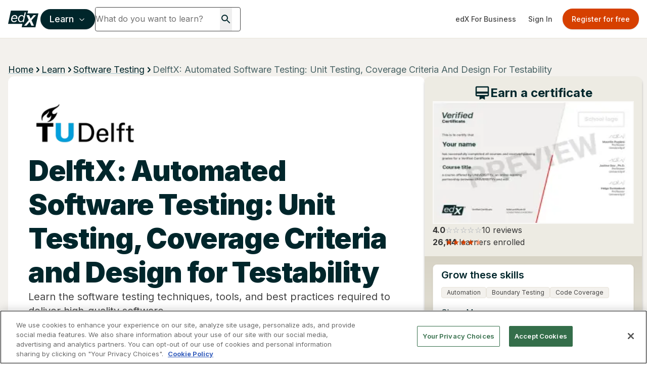

--- FILE ---
content_type: text/html; charset=utf-8
request_url: https://www.google.com/recaptcha/api2/anchor?ar=1&k=6Leq-q4rAAAAAFtiwDvKog2_yiO6zwtZq8PLD4ff&co=aHR0cHM6Ly93d3cuZWR4Lm9yZzo0NDM.&hl=en&v=PoyoqOPhxBO7pBk68S4YbpHZ&size=invisible&anchor-ms=20000&execute-ms=30000&cb=kls78mfx9uib
body_size: 48728
content:
<!DOCTYPE HTML><html dir="ltr" lang="en"><head><meta http-equiv="Content-Type" content="text/html; charset=UTF-8">
<meta http-equiv="X-UA-Compatible" content="IE=edge">
<title>reCAPTCHA</title>
<style type="text/css">
/* cyrillic-ext */
@font-face {
  font-family: 'Roboto';
  font-style: normal;
  font-weight: 400;
  font-stretch: 100%;
  src: url(//fonts.gstatic.com/s/roboto/v48/KFO7CnqEu92Fr1ME7kSn66aGLdTylUAMa3GUBHMdazTgWw.woff2) format('woff2');
  unicode-range: U+0460-052F, U+1C80-1C8A, U+20B4, U+2DE0-2DFF, U+A640-A69F, U+FE2E-FE2F;
}
/* cyrillic */
@font-face {
  font-family: 'Roboto';
  font-style: normal;
  font-weight: 400;
  font-stretch: 100%;
  src: url(//fonts.gstatic.com/s/roboto/v48/KFO7CnqEu92Fr1ME7kSn66aGLdTylUAMa3iUBHMdazTgWw.woff2) format('woff2');
  unicode-range: U+0301, U+0400-045F, U+0490-0491, U+04B0-04B1, U+2116;
}
/* greek-ext */
@font-face {
  font-family: 'Roboto';
  font-style: normal;
  font-weight: 400;
  font-stretch: 100%;
  src: url(//fonts.gstatic.com/s/roboto/v48/KFO7CnqEu92Fr1ME7kSn66aGLdTylUAMa3CUBHMdazTgWw.woff2) format('woff2');
  unicode-range: U+1F00-1FFF;
}
/* greek */
@font-face {
  font-family: 'Roboto';
  font-style: normal;
  font-weight: 400;
  font-stretch: 100%;
  src: url(//fonts.gstatic.com/s/roboto/v48/KFO7CnqEu92Fr1ME7kSn66aGLdTylUAMa3-UBHMdazTgWw.woff2) format('woff2');
  unicode-range: U+0370-0377, U+037A-037F, U+0384-038A, U+038C, U+038E-03A1, U+03A3-03FF;
}
/* math */
@font-face {
  font-family: 'Roboto';
  font-style: normal;
  font-weight: 400;
  font-stretch: 100%;
  src: url(//fonts.gstatic.com/s/roboto/v48/KFO7CnqEu92Fr1ME7kSn66aGLdTylUAMawCUBHMdazTgWw.woff2) format('woff2');
  unicode-range: U+0302-0303, U+0305, U+0307-0308, U+0310, U+0312, U+0315, U+031A, U+0326-0327, U+032C, U+032F-0330, U+0332-0333, U+0338, U+033A, U+0346, U+034D, U+0391-03A1, U+03A3-03A9, U+03B1-03C9, U+03D1, U+03D5-03D6, U+03F0-03F1, U+03F4-03F5, U+2016-2017, U+2034-2038, U+203C, U+2040, U+2043, U+2047, U+2050, U+2057, U+205F, U+2070-2071, U+2074-208E, U+2090-209C, U+20D0-20DC, U+20E1, U+20E5-20EF, U+2100-2112, U+2114-2115, U+2117-2121, U+2123-214F, U+2190, U+2192, U+2194-21AE, U+21B0-21E5, U+21F1-21F2, U+21F4-2211, U+2213-2214, U+2216-22FF, U+2308-230B, U+2310, U+2319, U+231C-2321, U+2336-237A, U+237C, U+2395, U+239B-23B7, U+23D0, U+23DC-23E1, U+2474-2475, U+25AF, U+25B3, U+25B7, U+25BD, U+25C1, U+25CA, U+25CC, U+25FB, U+266D-266F, U+27C0-27FF, U+2900-2AFF, U+2B0E-2B11, U+2B30-2B4C, U+2BFE, U+3030, U+FF5B, U+FF5D, U+1D400-1D7FF, U+1EE00-1EEFF;
}
/* symbols */
@font-face {
  font-family: 'Roboto';
  font-style: normal;
  font-weight: 400;
  font-stretch: 100%;
  src: url(//fonts.gstatic.com/s/roboto/v48/KFO7CnqEu92Fr1ME7kSn66aGLdTylUAMaxKUBHMdazTgWw.woff2) format('woff2');
  unicode-range: U+0001-000C, U+000E-001F, U+007F-009F, U+20DD-20E0, U+20E2-20E4, U+2150-218F, U+2190, U+2192, U+2194-2199, U+21AF, U+21E6-21F0, U+21F3, U+2218-2219, U+2299, U+22C4-22C6, U+2300-243F, U+2440-244A, U+2460-24FF, U+25A0-27BF, U+2800-28FF, U+2921-2922, U+2981, U+29BF, U+29EB, U+2B00-2BFF, U+4DC0-4DFF, U+FFF9-FFFB, U+10140-1018E, U+10190-1019C, U+101A0, U+101D0-101FD, U+102E0-102FB, U+10E60-10E7E, U+1D2C0-1D2D3, U+1D2E0-1D37F, U+1F000-1F0FF, U+1F100-1F1AD, U+1F1E6-1F1FF, U+1F30D-1F30F, U+1F315, U+1F31C, U+1F31E, U+1F320-1F32C, U+1F336, U+1F378, U+1F37D, U+1F382, U+1F393-1F39F, U+1F3A7-1F3A8, U+1F3AC-1F3AF, U+1F3C2, U+1F3C4-1F3C6, U+1F3CA-1F3CE, U+1F3D4-1F3E0, U+1F3ED, U+1F3F1-1F3F3, U+1F3F5-1F3F7, U+1F408, U+1F415, U+1F41F, U+1F426, U+1F43F, U+1F441-1F442, U+1F444, U+1F446-1F449, U+1F44C-1F44E, U+1F453, U+1F46A, U+1F47D, U+1F4A3, U+1F4B0, U+1F4B3, U+1F4B9, U+1F4BB, U+1F4BF, U+1F4C8-1F4CB, U+1F4D6, U+1F4DA, U+1F4DF, U+1F4E3-1F4E6, U+1F4EA-1F4ED, U+1F4F7, U+1F4F9-1F4FB, U+1F4FD-1F4FE, U+1F503, U+1F507-1F50B, U+1F50D, U+1F512-1F513, U+1F53E-1F54A, U+1F54F-1F5FA, U+1F610, U+1F650-1F67F, U+1F687, U+1F68D, U+1F691, U+1F694, U+1F698, U+1F6AD, U+1F6B2, U+1F6B9-1F6BA, U+1F6BC, U+1F6C6-1F6CF, U+1F6D3-1F6D7, U+1F6E0-1F6EA, U+1F6F0-1F6F3, U+1F6F7-1F6FC, U+1F700-1F7FF, U+1F800-1F80B, U+1F810-1F847, U+1F850-1F859, U+1F860-1F887, U+1F890-1F8AD, U+1F8B0-1F8BB, U+1F8C0-1F8C1, U+1F900-1F90B, U+1F93B, U+1F946, U+1F984, U+1F996, U+1F9E9, U+1FA00-1FA6F, U+1FA70-1FA7C, U+1FA80-1FA89, U+1FA8F-1FAC6, U+1FACE-1FADC, U+1FADF-1FAE9, U+1FAF0-1FAF8, U+1FB00-1FBFF;
}
/* vietnamese */
@font-face {
  font-family: 'Roboto';
  font-style: normal;
  font-weight: 400;
  font-stretch: 100%;
  src: url(//fonts.gstatic.com/s/roboto/v48/KFO7CnqEu92Fr1ME7kSn66aGLdTylUAMa3OUBHMdazTgWw.woff2) format('woff2');
  unicode-range: U+0102-0103, U+0110-0111, U+0128-0129, U+0168-0169, U+01A0-01A1, U+01AF-01B0, U+0300-0301, U+0303-0304, U+0308-0309, U+0323, U+0329, U+1EA0-1EF9, U+20AB;
}
/* latin-ext */
@font-face {
  font-family: 'Roboto';
  font-style: normal;
  font-weight: 400;
  font-stretch: 100%;
  src: url(//fonts.gstatic.com/s/roboto/v48/KFO7CnqEu92Fr1ME7kSn66aGLdTylUAMa3KUBHMdazTgWw.woff2) format('woff2');
  unicode-range: U+0100-02BA, U+02BD-02C5, U+02C7-02CC, U+02CE-02D7, U+02DD-02FF, U+0304, U+0308, U+0329, U+1D00-1DBF, U+1E00-1E9F, U+1EF2-1EFF, U+2020, U+20A0-20AB, U+20AD-20C0, U+2113, U+2C60-2C7F, U+A720-A7FF;
}
/* latin */
@font-face {
  font-family: 'Roboto';
  font-style: normal;
  font-weight: 400;
  font-stretch: 100%;
  src: url(//fonts.gstatic.com/s/roboto/v48/KFO7CnqEu92Fr1ME7kSn66aGLdTylUAMa3yUBHMdazQ.woff2) format('woff2');
  unicode-range: U+0000-00FF, U+0131, U+0152-0153, U+02BB-02BC, U+02C6, U+02DA, U+02DC, U+0304, U+0308, U+0329, U+2000-206F, U+20AC, U+2122, U+2191, U+2193, U+2212, U+2215, U+FEFF, U+FFFD;
}
/* cyrillic-ext */
@font-face {
  font-family: 'Roboto';
  font-style: normal;
  font-weight: 500;
  font-stretch: 100%;
  src: url(//fonts.gstatic.com/s/roboto/v48/KFO7CnqEu92Fr1ME7kSn66aGLdTylUAMa3GUBHMdazTgWw.woff2) format('woff2');
  unicode-range: U+0460-052F, U+1C80-1C8A, U+20B4, U+2DE0-2DFF, U+A640-A69F, U+FE2E-FE2F;
}
/* cyrillic */
@font-face {
  font-family: 'Roboto';
  font-style: normal;
  font-weight: 500;
  font-stretch: 100%;
  src: url(//fonts.gstatic.com/s/roboto/v48/KFO7CnqEu92Fr1ME7kSn66aGLdTylUAMa3iUBHMdazTgWw.woff2) format('woff2');
  unicode-range: U+0301, U+0400-045F, U+0490-0491, U+04B0-04B1, U+2116;
}
/* greek-ext */
@font-face {
  font-family: 'Roboto';
  font-style: normal;
  font-weight: 500;
  font-stretch: 100%;
  src: url(//fonts.gstatic.com/s/roboto/v48/KFO7CnqEu92Fr1ME7kSn66aGLdTylUAMa3CUBHMdazTgWw.woff2) format('woff2');
  unicode-range: U+1F00-1FFF;
}
/* greek */
@font-face {
  font-family: 'Roboto';
  font-style: normal;
  font-weight: 500;
  font-stretch: 100%;
  src: url(//fonts.gstatic.com/s/roboto/v48/KFO7CnqEu92Fr1ME7kSn66aGLdTylUAMa3-UBHMdazTgWw.woff2) format('woff2');
  unicode-range: U+0370-0377, U+037A-037F, U+0384-038A, U+038C, U+038E-03A1, U+03A3-03FF;
}
/* math */
@font-face {
  font-family: 'Roboto';
  font-style: normal;
  font-weight: 500;
  font-stretch: 100%;
  src: url(//fonts.gstatic.com/s/roboto/v48/KFO7CnqEu92Fr1ME7kSn66aGLdTylUAMawCUBHMdazTgWw.woff2) format('woff2');
  unicode-range: U+0302-0303, U+0305, U+0307-0308, U+0310, U+0312, U+0315, U+031A, U+0326-0327, U+032C, U+032F-0330, U+0332-0333, U+0338, U+033A, U+0346, U+034D, U+0391-03A1, U+03A3-03A9, U+03B1-03C9, U+03D1, U+03D5-03D6, U+03F0-03F1, U+03F4-03F5, U+2016-2017, U+2034-2038, U+203C, U+2040, U+2043, U+2047, U+2050, U+2057, U+205F, U+2070-2071, U+2074-208E, U+2090-209C, U+20D0-20DC, U+20E1, U+20E5-20EF, U+2100-2112, U+2114-2115, U+2117-2121, U+2123-214F, U+2190, U+2192, U+2194-21AE, U+21B0-21E5, U+21F1-21F2, U+21F4-2211, U+2213-2214, U+2216-22FF, U+2308-230B, U+2310, U+2319, U+231C-2321, U+2336-237A, U+237C, U+2395, U+239B-23B7, U+23D0, U+23DC-23E1, U+2474-2475, U+25AF, U+25B3, U+25B7, U+25BD, U+25C1, U+25CA, U+25CC, U+25FB, U+266D-266F, U+27C0-27FF, U+2900-2AFF, U+2B0E-2B11, U+2B30-2B4C, U+2BFE, U+3030, U+FF5B, U+FF5D, U+1D400-1D7FF, U+1EE00-1EEFF;
}
/* symbols */
@font-face {
  font-family: 'Roboto';
  font-style: normal;
  font-weight: 500;
  font-stretch: 100%;
  src: url(//fonts.gstatic.com/s/roboto/v48/KFO7CnqEu92Fr1ME7kSn66aGLdTylUAMaxKUBHMdazTgWw.woff2) format('woff2');
  unicode-range: U+0001-000C, U+000E-001F, U+007F-009F, U+20DD-20E0, U+20E2-20E4, U+2150-218F, U+2190, U+2192, U+2194-2199, U+21AF, U+21E6-21F0, U+21F3, U+2218-2219, U+2299, U+22C4-22C6, U+2300-243F, U+2440-244A, U+2460-24FF, U+25A0-27BF, U+2800-28FF, U+2921-2922, U+2981, U+29BF, U+29EB, U+2B00-2BFF, U+4DC0-4DFF, U+FFF9-FFFB, U+10140-1018E, U+10190-1019C, U+101A0, U+101D0-101FD, U+102E0-102FB, U+10E60-10E7E, U+1D2C0-1D2D3, U+1D2E0-1D37F, U+1F000-1F0FF, U+1F100-1F1AD, U+1F1E6-1F1FF, U+1F30D-1F30F, U+1F315, U+1F31C, U+1F31E, U+1F320-1F32C, U+1F336, U+1F378, U+1F37D, U+1F382, U+1F393-1F39F, U+1F3A7-1F3A8, U+1F3AC-1F3AF, U+1F3C2, U+1F3C4-1F3C6, U+1F3CA-1F3CE, U+1F3D4-1F3E0, U+1F3ED, U+1F3F1-1F3F3, U+1F3F5-1F3F7, U+1F408, U+1F415, U+1F41F, U+1F426, U+1F43F, U+1F441-1F442, U+1F444, U+1F446-1F449, U+1F44C-1F44E, U+1F453, U+1F46A, U+1F47D, U+1F4A3, U+1F4B0, U+1F4B3, U+1F4B9, U+1F4BB, U+1F4BF, U+1F4C8-1F4CB, U+1F4D6, U+1F4DA, U+1F4DF, U+1F4E3-1F4E6, U+1F4EA-1F4ED, U+1F4F7, U+1F4F9-1F4FB, U+1F4FD-1F4FE, U+1F503, U+1F507-1F50B, U+1F50D, U+1F512-1F513, U+1F53E-1F54A, U+1F54F-1F5FA, U+1F610, U+1F650-1F67F, U+1F687, U+1F68D, U+1F691, U+1F694, U+1F698, U+1F6AD, U+1F6B2, U+1F6B9-1F6BA, U+1F6BC, U+1F6C6-1F6CF, U+1F6D3-1F6D7, U+1F6E0-1F6EA, U+1F6F0-1F6F3, U+1F6F7-1F6FC, U+1F700-1F7FF, U+1F800-1F80B, U+1F810-1F847, U+1F850-1F859, U+1F860-1F887, U+1F890-1F8AD, U+1F8B0-1F8BB, U+1F8C0-1F8C1, U+1F900-1F90B, U+1F93B, U+1F946, U+1F984, U+1F996, U+1F9E9, U+1FA00-1FA6F, U+1FA70-1FA7C, U+1FA80-1FA89, U+1FA8F-1FAC6, U+1FACE-1FADC, U+1FADF-1FAE9, U+1FAF0-1FAF8, U+1FB00-1FBFF;
}
/* vietnamese */
@font-face {
  font-family: 'Roboto';
  font-style: normal;
  font-weight: 500;
  font-stretch: 100%;
  src: url(//fonts.gstatic.com/s/roboto/v48/KFO7CnqEu92Fr1ME7kSn66aGLdTylUAMa3OUBHMdazTgWw.woff2) format('woff2');
  unicode-range: U+0102-0103, U+0110-0111, U+0128-0129, U+0168-0169, U+01A0-01A1, U+01AF-01B0, U+0300-0301, U+0303-0304, U+0308-0309, U+0323, U+0329, U+1EA0-1EF9, U+20AB;
}
/* latin-ext */
@font-face {
  font-family: 'Roboto';
  font-style: normal;
  font-weight: 500;
  font-stretch: 100%;
  src: url(//fonts.gstatic.com/s/roboto/v48/KFO7CnqEu92Fr1ME7kSn66aGLdTylUAMa3KUBHMdazTgWw.woff2) format('woff2');
  unicode-range: U+0100-02BA, U+02BD-02C5, U+02C7-02CC, U+02CE-02D7, U+02DD-02FF, U+0304, U+0308, U+0329, U+1D00-1DBF, U+1E00-1E9F, U+1EF2-1EFF, U+2020, U+20A0-20AB, U+20AD-20C0, U+2113, U+2C60-2C7F, U+A720-A7FF;
}
/* latin */
@font-face {
  font-family: 'Roboto';
  font-style: normal;
  font-weight: 500;
  font-stretch: 100%;
  src: url(//fonts.gstatic.com/s/roboto/v48/KFO7CnqEu92Fr1ME7kSn66aGLdTylUAMa3yUBHMdazQ.woff2) format('woff2');
  unicode-range: U+0000-00FF, U+0131, U+0152-0153, U+02BB-02BC, U+02C6, U+02DA, U+02DC, U+0304, U+0308, U+0329, U+2000-206F, U+20AC, U+2122, U+2191, U+2193, U+2212, U+2215, U+FEFF, U+FFFD;
}
/* cyrillic-ext */
@font-face {
  font-family: 'Roboto';
  font-style: normal;
  font-weight: 900;
  font-stretch: 100%;
  src: url(//fonts.gstatic.com/s/roboto/v48/KFO7CnqEu92Fr1ME7kSn66aGLdTylUAMa3GUBHMdazTgWw.woff2) format('woff2');
  unicode-range: U+0460-052F, U+1C80-1C8A, U+20B4, U+2DE0-2DFF, U+A640-A69F, U+FE2E-FE2F;
}
/* cyrillic */
@font-face {
  font-family: 'Roboto';
  font-style: normal;
  font-weight: 900;
  font-stretch: 100%;
  src: url(//fonts.gstatic.com/s/roboto/v48/KFO7CnqEu92Fr1ME7kSn66aGLdTylUAMa3iUBHMdazTgWw.woff2) format('woff2');
  unicode-range: U+0301, U+0400-045F, U+0490-0491, U+04B0-04B1, U+2116;
}
/* greek-ext */
@font-face {
  font-family: 'Roboto';
  font-style: normal;
  font-weight: 900;
  font-stretch: 100%;
  src: url(//fonts.gstatic.com/s/roboto/v48/KFO7CnqEu92Fr1ME7kSn66aGLdTylUAMa3CUBHMdazTgWw.woff2) format('woff2');
  unicode-range: U+1F00-1FFF;
}
/* greek */
@font-face {
  font-family: 'Roboto';
  font-style: normal;
  font-weight: 900;
  font-stretch: 100%;
  src: url(//fonts.gstatic.com/s/roboto/v48/KFO7CnqEu92Fr1ME7kSn66aGLdTylUAMa3-UBHMdazTgWw.woff2) format('woff2');
  unicode-range: U+0370-0377, U+037A-037F, U+0384-038A, U+038C, U+038E-03A1, U+03A3-03FF;
}
/* math */
@font-face {
  font-family: 'Roboto';
  font-style: normal;
  font-weight: 900;
  font-stretch: 100%;
  src: url(//fonts.gstatic.com/s/roboto/v48/KFO7CnqEu92Fr1ME7kSn66aGLdTylUAMawCUBHMdazTgWw.woff2) format('woff2');
  unicode-range: U+0302-0303, U+0305, U+0307-0308, U+0310, U+0312, U+0315, U+031A, U+0326-0327, U+032C, U+032F-0330, U+0332-0333, U+0338, U+033A, U+0346, U+034D, U+0391-03A1, U+03A3-03A9, U+03B1-03C9, U+03D1, U+03D5-03D6, U+03F0-03F1, U+03F4-03F5, U+2016-2017, U+2034-2038, U+203C, U+2040, U+2043, U+2047, U+2050, U+2057, U+205F, U+2070-2071, U+2074-208E, U+2090-209C, U+20D0-20DC, U+20E1, U+20E5-20EF, U+2100-2112, U+2114-2115, U+2117-2121, U+2123-214F, U+2190, U+2192, U+2194-21AE, U+21B0-21E5, U+21F1-21F2, U+21F4-2211, U+2213-2214, U+2216-22FF, U+2308-230B, U+2310, U+2319, U+231C-2321, U+2336-237A, U+237C, U+2395, U+239B-23B7, U+23D0, U+23DC-23E1, U+2474-2475, U+25AF, U+25B3, U+25B7, U+25BD, U+25C1, U+25CA, U+25CC, U+25FB, U+266D-266F, U+27C0-27FF, U+2900-2AFF, U+2B0E-2B11, U+2B30-2B4C, U+2BFE, U+3030, U+FF5B, U+FF5D, U+1D400-1D7FF, U+1EE00-1EEFF;
}
/* symbols */
@font-face {
  font-family: 'Roboto';
  font-style: normal;
  font-weight: 900;
  font-stretch: 100%;
  src: url(//fonts.gstatic.com/s/roboto/v48/KFO7CnqEu92Fr1ME7kSn66aGLdTylUAMaxKUBHMdazTgWw.woff2) format('woff2');
  unicode-range: U+0001-000C, U+000E-001F, U+007F-009F, U+20DD-20E0, U+20E2-20E4, U+2150-218F, U+2190, U+2192, U+2194-2199, U+21AF, U+21E6-21F0, U+21F3, U+2218-2219, U+2299, U+22C4-22C6, U+2300-243F, U+2440-244A, U+2460-24FF, U+25A0-27BF, U+2800-28FF, U+2921-2922, U+2981, U+29BF, U+29EB, U+2B00-2BFF, U+4DC0-4DFF, U+FFF9-FFFB, U+10140-1018E, U+10190-1019C, U+101A0, U+101D0-101FD, U+102E0-102FB, U+10E60-10E7E, U+1D2C0-1D2D3, U+1D2E0-1D37F, U+1F000-1F0FF, U+1F100-1F1AD, U+1F1E6-1F1FF, U+1F30D-1F30F, U+1F315, U+1F31C, U+1F31E, U+1F320-1F32C, U+1F336, U+1F378, U+1F37D, U+1F382, U+1F393-1F39F, U+1F3A7-1F3A8, U+1F3AC-1F3AF, U+1F3C2, U+1F3C4-1F3C6, U+1F3CA-1F3CE, U+1F3D4-1F3E0, U+1F3ED, U+1F3F1-1F3F3, U+1F3F5-1F3F7, U+1F408, U+1F415, U+1F41F, U+1F426, U+1F43F, U+1F441-1F442, U+1F444, U+1F446-1F449, U+1F44C-1F44E, U+1F453, U+1F46A, U+1F47D, U+1F4A3, U+1F4B0, U+1F4B3, U+1F4B9, U+1F4BB, U+1F4BF, U+1F4C8-1F4CB, U+1F4D6, U+1F4DA, U+1F4DF, U+1F4E3-1F4E6, U+1F4EA-1F4ED, U+1F4F7, U+1F4F9-1F4FB, U+1F4FD-1F4FE, U+1F503, U+1F507-1F50B, U+1F50D, U+1F512-1F513, U+1F53E-1F54A, U+1F54F-1F5FA, U+1F610, U+1F650-1F67F, U+1F687, U+1F68D, U+1F691, U+1F694, U+1F698, U+1F6AD, U+1F6B2, U+1F6B9-1F6BA, U+1F6BC, U+1F6C6-1F6CF, U+1F6D3-1F6D7, U+1F6E0-1F6EA, U+1F6F0-1F6F3, U+1F6F7-1F6FC, U+1F700-1F7FF, U+1F800-1F80B, U+1F810-1F847, U+1F850-1F859, U+1F860-1F887, U+1F890-1F8AD, U+1F8B0-1F8BB, U+1F8C0-1F8C1, U+1F900-1F90B, U+1F93B, U+1F946, U+1F984, U+1F996, U+1F9E9, U+1FA00-1FA6F, U+1FA70-1FA7C, U+1FA80-1FA89, U+1FA8F-1FAC6, U+1FACE-1FADC, U+1FADF-1FAE9, U+1FAF0-1FAF8, U+1FB00-1FBFF;
}
/* vietnamese */
@font-face {
  font-family: 'Roboto';
  font-style: normal;
  font-weight: 900;
  font-stretch: 100%;
  src: url(//fonts.gstatic.com/s/roboto/v48/KFO7CnqEu92Fr1ME7kSn66aGLdTylUAMa3OUBHMdazTgWw.woff2) format('woff2');
  unicode-range: U+0102-0103, U+0110-0111, U+0128-0129, U+0168-0169, U+01A0-01A1, U+01AF-01B0, U+0300-0301, U+0303-0304, U+0308-0309, U+0323, U+0329, U+1EA0-1EF9, U+20AB;
}
/* latin-ext */
@font-face {
  font-family: 'Roboto';
  font-style: normal;
  font-weight: 900;
  font-stretch: 100%;
  src: url(//fonts.gstatic.com/s/roboto/v48/KFO7CnqEu92Fr1ME7kSn66aGLdTylUAMa3KUBHMdazTgWw.woff2) format('woff2');
  unicode-range: U+0100-02BA, U+02BD-02C5, U+02C7-02CC, U+02CE-02D7, U+02DD-02FF, U+0304, U+0308, U+0329, U+1D00-1DBF, U+1E00-1E9F, U+1EF2-1EFF, U+2020, U+20A0-20AB, U+20AD-20C0, U+2113, U+2C60-2C7F, U+A720-A7FF;
}
/* latin */
@font-face {
  font-family: 'Roboto';
  font-style: normal;
  font-weight: 900;
  font-stretch: 100%;
  src: url(//fonts.gstatic.com/s/roboto/v48/KFO7CnqEu92Fr1ME7kSn66aGLdTylUAMa3yUBHMdazQ.woff2) format('woff2');
  unicode-range: U+0000-00FF, U+0131, U+0152-0153, U+02BB-02BC, U+02C6, U+02DA, U+02DC, U+0304, U+0308, U+0329, U+2000-206F, U+20AC, U+2122, U+2191, U+2193, U+2212, U+2215, U+FEFF, U+FFFD;
}

</style>
<link rel="stylesheet" type="text/css" href="https://www.gstatic.com/recaptcha/releases/PoyoqOPhxBO7pBk68S4YbpHZ/styles__ltr.css">
<script nonce="nNZNKf9jyFvqPK_Y_CUBmw" type="text/javascript">window['__recaptcha_api'] = 'https://www.google.com/recaptcha/api2/';</script>
<script type="text/javascript" src="https://www.gstatic.com/recaptcha/releases/PoyoqOPhxBO7pBk68S4YbpHZ/recaptcha__en.js" nonce="nNZNKf9jyFvqPK_Y_CUBmw">
      
    </script></head>
<body><div id="rc-anchor-alert" class="rc-anchor-alert"></div>
<input type="hidden" id="recaptcha-token" value="[base64]">
<script type="text/javascript" nonce="nNZNKf9jyFvqPK_Y_CUBmw">
      recaptcha.anchor.Main.init("[\x22ainput\x22,[\x22bgdata\x22,\x22\x22,\[base64]/[base64]/[base64]/bmV3IHJbeF0oY1swXSk6RT09Mj9uZXcgclt4XShjWzBdLGNbMV0pOkU9PTM/bmV3IHJbeF0oY1swXSxjWzFdLGNbMl0pOkU9PTQ/[base64]/[base64]/[base64]/[base64]/[base64]/[base64]/[base64]/[base64]\x22,\[base64]\x22,\x22wrfCj8OdWcO4ZT3CvMOWw5dFw7/[base64]/LcO7wr7ChlxVZ29HVy/CrMKoUMOnasOiLsKoBcO9wqlODjHDlcOqJ2DDocKbw7g2K8OLw7lMwq/[base64]/w7DCnsOYOcKiwqdswqA1NQx6woTCg1ASw7nCjQh/w5/[base64]/Cq8K0w6TCgsO9WcO3w7gYwqfCssK/ImgfUzIvM8KXwqXCi2vDnlTCiisswo0GwoLClsOoAMKFGAHDvX8Lb8OtwqDCtUxUbmktwqjCrwh3w6VkUW3DsjbCnXE4I8Kaw4HDosKnw7o5CGDDoMOBwqPCksO/AsOuasO/f8KYw6fDkFTDmirDscOxM8K6LA3Clil2IMOnwo8jEMOGwpEsE8KBw4pOwpBdAsOuwqDDt8KpSTcgw5DDlsKvIzfDh1XCqcOOETXDuiJWLXtzw7nCnWbDtCTDuQ8NR1/[base64]/[base64]/Ck8KLXzLDrsKpWcKLw4Vhw4hDXcKuw5rCv8KJwqHDvDfDo8K0wp3CocK8ekvCp3UybcO0wpPDosKHwpFDPzAPcDfCnx9MwrXCkUx8w5vCn8OUw7/CksOIwp7Dv1TDmMOAw5LDnGTCjljCq8KjLSpdw789djbCkMOWw77Chm/DmnfDkcOLBSNuwoktw5odbARXdSt6IhR1M8KDIcOlBMKNwoLCkz7CnMOKwqBSfxg3HGvCoUUUwrLChsOCw4LClE8mwrLDuCZSw5vChVkwwqNnNsOAwrRFCMKCw4Nlagwvw6nDgjtcN2EyVMK9w6padissOsKHYgrDnMK3LV/Ct8KjMsOaPFLDp8KLw6c8McKBw7Zkwq7DrHIjw47Csn/DlGfCrsKfwp3CqHNoTsOyw5gIeT3CtMKsFUgEw5ZUL8KYUDFEYMOjw4dBWsKxwpHDmGLDssKowpISwr5jfMOYwpMAXC9lAERkwpcnXw/[base64]/DozLDvT3CqcOJwqpMw78ww7LCrXfCr8KLe8KYw71BTVt1w4wbwpZRV3l1bcKuw5V0wprDiBc/wqbCgWjCs0LCgkRBwrPCiMKRw5vCiiEQwqRsw5ZvPMO+wo/CpsO0wqHClcKjWEIAwpDCnMK4XybDpMOZw6M1w7HDjsKUw4dgYGnDvcKrBSPCjcKiwpJGWzhfw5lIFsOEw7LCvMO6Onc2wr8kfsOUwp19Kzdow4BLUW/Dl8KhSC/DlkE7W8OtwpjCkMOtw43Ct8Oxw4tiw7fDpMKSwqpgw7rDk8ONwprClcOBVjI5w67Cs8OTw6DDrxk5ISlgw7XDg8O8J13DgVfDhcObWlTCssObT8K4wqvDlcOAw6nCpMK7wrt/w5MfwqF2w5LDmHjCs1bDgF/[base64]/CmMKKwr1XP8KDH0rCrzHCnUvCkEXDvABow7/DrcOVMgYdw7wlPMOzwoAxUMO2WVV3ZcOYFsOxYcObwrXChE3CilgJCMOwZxzCj8KowqPDi01Lwp9lEMOYPcOsw77DnRZTw4zDo2hTw6DCtMKlwpPDosO7woPCkFPDly5ow5/CiCzCmMKAJ14uw5fDtsKMFnjCs8KBw5wpDEjDhkHCvsKxwoDCvj0KwonCvDzCjsOPw5xXwpUVw6vCjSAYHMO4wqvDs1l+JsOvOsOyez7DhMOxUG3CqsOAw6s9wqpTGAPDmcK8wrQhbsK8w7wffcOlc8OCCsOtCyZUw70hwr99wobDrEvDtkzCj8O/wrHDssKnNMKvwrLCswvDlMKbVMOJUGcNORofEsKBwovCpAInwqLDm1HCkCPDnw1hwpnCssKEw4tPb24/w4/DiX3DksKKex8Ow5EZesK5w6Brwqp3w6vCiX/DnnABw6g1wpROw7vDu8Oyw7TDgsKbw6slacKPw6DCggPDn8OBTAHCnnLCssK+EAHCicKEa3nCm8Kuwog2E3gWwoTDgFUdbcODV8O0wofCniHCvcKhRMOKwr/DrRJfKRjCgkHDhMK5wq8YwoTCqsOzw7jDkzDDmcKkw7jCkxQ1wo3DqgXDq8KrGxU1KTfDi8OcVAzDnMKmwqcmw6XCqmQzwokvw4bCslLCusOww4zDscKXGsKQWMOlBMKDUsOGw6cJYMOJw6jDo2hdacOOF8K5RsKXasO9B1XDucK+w6R8AwDCpQ/CiMOUwpbCiGQ9wp1Vw5rDj0PCqSVDwpjDhcONw4TDjkIlw6wFNcOnAcOdwosGSsKSFBgHw5XCkl/[base64]/[base64]/[base64]/[base64]/DpD0DPsKEIsOwaFsDw6zDvcO5KELCvcKpw407Gh3Dh8Krw6dtbsK7KC3DrV95wq5awobDqsO2AcO1worCisK9wr3CsFgrw5bCnsKaPBrDpcKUw7VSJ8OAFhg4BMKsXcORw6zDg3EzEsKXaMO6w63CgQTCjsO+V8OhBy/CscKKLsKFw4w1QAgWa8ONYsOqwqXCisKPw6x+KcKbXMOsw51jw7PDqcKcOkzDrx8WwpJvL1xTw7vCkg7CrsOSfXZ4wpBQOk/CmMOrw7nCmMKowojCo8KCw7PDlndWwqzClHDCvMKtw5YHYRTDuMOiwqHCpsKdwpBuwqXDhhggfnbDpibDuUggcSPDqg4Mw5DCh1caQMOtWkdaJsK4wonDksOzwrLDgkUUfMKGFsK6E8Ohw58xA8K1LMKcwq7DuWrCqMOuwop0w4nCgRVAE3rCjsKMwrRyNXd/woR8w7IGU8KXw4PClEETw7orPifDnMKbw5oTw7PDncKlQ8KNAQJGNzlcesOWwo3Co8OvQARmw5dFw7XDpcOvw5AOw7XDuDl/w7/CnBPCuGPCgcKMwqcywr/[base64]/w7wxDztJwpI0JxUAw5jCvcKLw5/DtcKgwq3Dg8K8wo16TMOdwpzCrcOVw74lTQfDlF4JE1ERwpEzw4xpwpzCtH7Dl043PFPDicOra3fCtXDCt8KoL0bCjMKQw5LDusKDHl0tKXRYfcOJw5QrLCXCqkRAw4fDvk8Kw7EDwprCs8O0AMO3w5LDvcKGDW/DgMOJMcKNwqdKwqvDgcKWO3fDmW86w6zDhQ4lY8K/V2lrw4nCiMKyw67Cj8KwWX7Dux8Hd8K6B8KOZsKFw6lIAW7CosOWw5nCvMO/wofCt8OSw7IdC8O/[base64]/Dh8KrwqTDqjnDvhx0w7nCrsKNW8OIaVbCo3HDiVbClcK2Sxs/[base64]/DiMK0ABxfw6MoLTYVw7rDq3TCuhvDj8Oww6srRWXCvQtAw6/[base64]/[base64]/DicOAwo3CuDTDjsK2FS7CuwMfHUVpw7HDjsOWBMK3BMKzAT/DrsKqw7sJSMK6PDUoZMK2c8OkEybCmjPCnMOhwq3CmMOqYsObwpzCr8KJw77Dgm4Bw4AZw7Q+H2tyVl1dwp3DpSDCn1TCqCfDjhbDqUPDnCrDk8OQw7AnAVHCg2BNGsO8wpU3w5PDtsKtwpIaw6AIN8OzZsKUwrxsLMKlwpHCtMKZw6xRw59bw5Eew4dQXsOTw4BNNg/DtwQDw4rDol/[base64]/w4Vsw5RZwpLDk8O5w5rCu2jDq8KBw79ZCMKRBsKnScKSS2fDtcO8bFZUNicMw4wjwp3Cn8Olwog2w4fCkDx1w77Dp8OVwpvDh8OGwqbCr8KBMcOGPsKmR0kSecOzE8KmIsKMw7Vywq5QaD1vYMKBw7MyaMOuw5nDkMOOwr8hJDLCp8OnJcOBwozDum/DsQ4owrxnwphAwooXEcOwe8Ogw6okSE3Dk1fCnCnCucK7ZWRFVQJAwqjDv2U5H8KhwqAHw6UBwrLDuHnDgcOKJcK/QcKuBcOQwowiwpwnZ2sBEE96wpElwq80w5UCRwbDpMKDd8O2w7Zcwr3CmcKiw4jCs2NXwoDChMK8JsKPwpzCosKoV3rClUTDlcKFwrHDrcKSYMOUHAPCjMKuwpzCmCzCrcOtLzrDpMKXfmEHw6suw4/DtXLCs0rDrsKxw4g0WVjDvnvCqMKjRsO4esO3UcOxSQLDoWZMwrJRPMOCNzpRJxdLwqTCpcKFDE3DssOjwqHDvMOpQ3EXcBjDg8OETsO+cQEMWVpIwqPDmzhww6XCucO/GTtrwpPDrsKWw7trw5IHw5TCn3Vqw6xdKzVGw4zDqMKGwpHDs2vDsDl6W8OgCMOiwozDqMOKwrsDN2R1IFkDUsOcQcKCF8O8GVnCrMKqSsKlDsKwwoLDhQDCtiEobWUFw5DDr8OnLBfCpcK9IEbDqMK6TQbDqw/Dnm3DlDnCvMKqwp8vw6rCi3hkc2PDhsOBfMKkwrcQdULCqcKlGiYEwqEPDwUxSGkzw7PCvMOGwoRXwoXChsKHNcKbHsKGCnLDk8KXBMOkAcKjw7JQWTnCicOJAcOLBMK8wrQLFBhlwpLDqmg8SMOVwp3Dk8KjwrZUw6/Dmh55GzNBK8O7O8KAw4pMwog1WsOvMHljw57Com/Dg1XCn8KTwrXCvMKrwppdw7pjEMO4w4PCjMK+WH/[base64]/dsOCLCrCsR/DhGTChFvCiGJrwrQKYVYOQcKqwrzDiX7DmSwqw5LCpFjDoMO/[base64]/[base64]/CuBpbw6E/[base64]/eMOVw68LKMODAV1XFw/Co8KGKDXCizVFTsKjw7XCv8KsCsKcIcO9LyTDoMOdw4TChgHDujllFcKJwrTDkMOew79Gw59ew5rCn23DtzVwD8OXwonCiMKoAxV5KMK/[base64]/CrsKFa8OCTsOwdDdrO2lLUzRxwpbClGzCt3YgOhPDmMKSOxHDlcK7P3LCkiV/QMKTc1bDtMKzw7XCrERKesOJOMOTwqRIwrHCqsOOPTcAwprDoMOqwqMDMC7CjMKvw4sRw5DCgcOUL8OzUz8JwqXCusOUw5x9wpbCgmbDphILUMKZwqsiGkcuHcOJdMOdwonDssKtwr/DocKuw4xIw4bCrcKjGcKePcOrUUHCmsOrwowfwrM1woNAcB/CuinCshV2PMOJJnfDhsKpc8KYR1XCucOCAcK4S1TDvcK+Wg7DrUzCrsOsCcKQMQ3DnsK+SmYMbF0mQcKMEXwJw4J8SsK/wqRvw4vCmy4tw6/Dl8KXw5LDjsODN8KDdjwfETc0MwPDqMOnHWttEcKxZmTDs8KLw5bDpjcgw6HCrsKpdiclw68GGcKiJsK+BBjDhMK4wrAsSWLCnMOLbsOjw489w4zDvxfCukDDnVxSwqIWw6bDn8Kvw48+Fi/CicOnwofDoTBFw4/DjcKqKcKaw7PDnxTDiMOGwpDCkMK7wqXDqMOZwrvDlHXDjcOww7syZT1VwovCj8OEw7HCii47PgPDu3ZbSMKSLsOnw43Dr8Kswql1wpNPCsO5aiPCi3jDi1/[base64]/Cqj8rwppjQSxFP8K/A8OxPRFxCAFxJMO4wqrCjj3DosOZw67Dri3CssKowpZqGlXCo8KgVcKmbDUtw59Nw5TCqsKqwoTCvMK4w414esO9w5c8XMOdOV9FaE/ChW3DjhTDqcKDwrjCicKmwpDCgSNKb8KueVfCssKxwp9mZFvDvW3CoFbDnsKSw5PCtcKpw7F6BHDCsz/CvElnD8KHwqfDgwPCnUzDrUhQGsOTwpQvCAsPPcKYwpkUw7rCiMOgw55swprDvyd8worDuwrDucKNwodLbW3CiAHDuiHCmDrDpMKpwp5wwrTCoFB5EsKYPQHDkjdOAQnClX3CpsOsw4XCtMKSwrzDmFXDg0QWA8K7wr/CkcKuP8KSw4NBw5HCuMKbwrh/wq84w5JNNMOTwrlmdMO5wotPw5BSdMO0w6Npw4fCi3d5w5nCpMKyXUPCnwJMDQLCtsOsa8O9w4fCk8O2w5IaBXDCp8O0wp7CqsO/S8KyfwfCkGN9wrxOw6jCt8OMwrfCqsKZBsK8w54hw6MhwrLDscO2XWhXWGt3woBfwqwjwpXDusKKw5PDlV3DuEDDl8OKLAnDjcOTTsOLRsODcMKwVXjCoMOiw5IXwqLCq1d5IQnCk8Klw4ANdsOAd0/DkUXDiUkzwoBKYSBRwqwYSsOgIVbClSXCtsO/w5pTwpkZw7rCvW/DssKgwqR6w7R4w7dGwqg6WD3CvcKgwpoJAsK/R8O7wqpXRBpTNRkhHsKDw74+w5rDo1Mcwp/DjUcFXsKjOsKLWsK3ZsKvw4J0GcO2woA+w5zDg2Biw7M5LcKbw5cGZWIAwpIWIHHCl1V+woNZCcObw6jCpsK6I2hWwr12ORnDvT7Dn8KLw6gKwol4w7fDgF/DlsOsw4PDoMOcIAtcw5PCikLDosOheRrCnsONOMKPw5jCohDCucOzMcOdA3LDhnZGwo/DmsKvScKPwqzCmsKow4nDrBAKw5jDl2EWwrpjwoxGwpPCusOyLXjCskllQyMsZyBqCsOTwqAnO8Ovw7d/[base64]/DucK9VMKHw7NvSh3DlWsjPELDrsOmw4jDmA/[base64]/w4ElQMKxNzwiwrfCs8KxT0/ChgJwd8KRemDDgsKbw5U4PcKow7o7w7LDscOfLDszw63ChMKhC2Q2w6XDixjDr2vDocOAVcO2PC1Ow6nDpDnDngHDqDY/w75dL8KHw6/Dmh9bwq1PwqQSaMO3wrIUGX3DgDzDsMK2wpZoL8Kuw4xlw4Vtwrt/w5Fnwqdyw6/CuMKMT3fDhGVfw5wpwrjDh3HDtlBYw7V5w71zwrUTw53DqmM/e8K9bcOww6fCl8Kww6Z/woHDlcO2wo7DmFchwqYgw4/DqyXCtl/Di0XCplLCpsOAw5HCjsO4a31vwrEIwr3DrXTCkcKAwpzDsxkeBXrDpMO7AiheNMOdQywowqrDnW7CucKrHFvCi8OCFcKKw4rCvsOOwpTCjsOlwonDlxdKwpt8OMKWwpFCwq4hwrrCuCHDpMOoczzCisO+bVjDrcOhX0VOJcO4ScKjwo/CgcO3w5fDn1hDN1vCssO/wodLw4jDk1jCusOtw6vDvcOzw7AUw6TDkcOJYivDt1ttI2fCuSpfw5sCZEvCo2jCuMKSY2LDvMKPwrlEKTxeLcOuB8KvwoPDicK9wqXCl3EjdRfDk8KgJMKFwqhvZnvCoMKFwrTDoD8qZArDvsOlacKbw5TCsTZEwp1uwqvCksOWbsOVw6/ChnLClxJFw5rDhxMJwrnCn8K1wqfCr8KRQcKfwrLDlETCi2jCsnRCw6/Du1jCisKKO1YMHcO+w7PDvgRYOwPDtcObEMOewofDkirDmMOFBMObKU5gZ8OgDsOZTCswQMOpfMKcwp/Dm8Kxwo/[base64]/CkyvCmhFJZnPCowfChRnCpsOgEBLDvsKPw7vDuH9Ww4hew63DkknCsMKkJ8OFw6DDlMOfwqXCtCthw4nDphxTw53CqMObw5bCmU1xwrXCnH/CvsKzLsKlwprCjlwbwqdgZ2TChcKgwpYhwrhGf0d6w6LDtHt6w7pcwrXDqiIFFzpawqozwrnCkl0Ww49xw4vDjVDDvcO8GsOvw6PDvMOefMO6w4E1QMOxwqwcw7cSw6XDjsORAnUqwqzCgsKBwoENw5/CgAvDk8OJNyHDgSlkwrzCksKLw4RMw4Fff8KffjJsPG1/HsKGGsOXwo5gUAbCpsOXf0LCp8Ouwo/DhcK5w70aV8KtKsOjBcO2bFIYwoAAOBrChsK+w6wMw509QwBawqLDokjDucOGw4Ztwpd5V8OJAMKgwpIvw5YowrXDozrDkMK/MiZ1wrPDrSbChnfDlVDDn1HDh0/Cs8O5wrNvdsOUS2FLIsOTXsKdBmtUJwPCrjfDg8O6w6HCmAJ+wrMwRl4/wpIXwqlMwo3Cp33Dk3lMw55EbUTCgMOTw6nCksOnOnpKYMKZNmggw4NKVMKXf8OVQsKow7ZZw6HDl8Kdw7l2w41VSsKiw6bCu2HDrjhqw53CtMOoa8Osw7ozB1vCqELCqMOVJsOhe8K+MALCtnc4DsKTw5rCtMO1wqMRw7zCocKaFMO9FEhJJ8KIFCxYZH/[base64]/[base64]/Dk8O+wqxJH2BzwofCsxjCuMOjIsOFX8OgwrrCrAh8BSdhcHPCpnLDhyzDsHnCoQ9obVEaUMKcXx3CsmPCkU3Dh8K4w53DtsORJ8Klwpg0OcOBOsO1w4LCm2rCo05GMcK8wrtHMnNQUntWPsOYYEvDqcOJw4Icw5pLw6dkJSHDtRTChcOkwpbCmUUQw4PCvl5+w5/Ds0fDlRQ4AWTDmMK0w7LDq8OlwpF+w7TDkU3CicOnw5PCgWHCgUfCmcOqTU9+G8OOwpxYwqbDhFtDw5NPwoZFDsObw6YdVDzDgcK8wo1mw6c+XsODVcKDw5BTwrU+wpdAw6DCvlfDtMKLZWrDsB9ww4XDn8OZw5xUE2zDqMK4wrhpwpB/HTHCu0Epw4bCiy5awog5w4bCuTTDt8KpfxQGwrUhwoQRS8OWw7JQw5fDpMKJIywtbWYaW2wiICjDqMO3H2Rkw6PDjsONwozDp8Oww5Rpw4DCocOqw4rDtMOzCUZRw5xpGsOhworDiwLDhMOWw6h6wqR7HsOBKcKVa3HDgcKIwoXDsmk3bCgSw7UtTsKZw4/CqMOeWDh/w5RgG8OBb2fDicKCwpZJOMO+NHXDjcKWI8K4Ok8FbcKlEjE7PhZ3wqjDrsOfc8O/[base64]/DgsOWwrkcLwxqXcK7fztWw4ZVwoNlTjxNdz7CsG3DocKvwpFtNBMTwpXCjMOsw7Irw6bCs8OHwokyaMOja1jDtCAvUD3DhlXDsMODwq0Kwp5wNzR3wrfDgBlpdwdVRMOtw43DkjbDrMO2AMOnJSRsPVjCv1nDqsOKw7bCm3fCqcKgFMOqw5Nww7/DuMO4w7lHUcOfE8O+wq7CmDtvATvDmz/CmF3DtMK9WsO/[base64]/DrMO4wrLDj8Ohw7bCucOywp7Drh3CrFo7w4psw6/[base64]/[base64]/CpsK5w6ACUjZ5w4DDrcOGcw1vwqTDpMKnVsKrw4/DuERQJ23CvMOVTcKSw4zDnybCicKnworClMONdX1/ccKvw4srworCu8O2wqLCohXDj8KqwqxvdsO1woVDNMOFwrh1KcKXI8KNwoZ+McOsMsOCwoDDsGgcw6kEwqk1wqYlOMONw4xXw4wxw4diw6DCmcOlwqMJFVTDicK/w7gJGcKSw7dCwq8sw7bCtUHCtG9qwr/[base64]/wqoUZ8KQTn0Qw4w6w7/Dp8Kuwo8fwopnwrbCjsOkw5LCqsO5w7AICHrDp07CvD03w40Ew6c/[base64]/CiSXChcKOYMKVwphLw7B/w79cIsOWVnfDlzlYw6bCn8OAZV3CgRhiwrItB8O8wq/DolfCq8OGQAnDpMKcc1PDnMOzFgvCgCHDgW0nccKuw4M/w4nDpDPCr8KTwozDjMKdd8OhwrlmwqfDiMOmwpxww5TCg8KBTcOMw6o+V8O4fip2w5/ChcKtwocHSXvDgmrCpyIwVgpuw6vClcOAwq/Cs8KOVcKjworDkHZiMMK9wrl8wrHCtsK1JhnCo8KJw6/Cpw4Fw7HCp3pzwpllPcKMw44YKcOhZsKVKsO0AsOEw5LDiwTCqsOfUW4gP1/[base64]/CvMKXesOzw7TCt8KnwpPDnT7DkcK3UFd3bxXCr2p5wrE8wp0Zw6HChVZ1B8Kke8OELcOywroNWMONwpTDucK1ciLDv8OswrYQGsODJkNCwoBEPMOSVx4gVVwbw78KbQJpb8OhSMOwesOXwrfDmMOJw5Bqw6Ibb8Ozwo9JUlo2w4HDkns2IMO5dmQGwr7DtcKmw4x/w7DCqsK9ZMK+w4DDpgnCjMK5KcOKw5XDlUzCqlPDm8OFwqxAwqPDi2TCscOZdsOpOkTDpsOTD8KUOsOgw5Mow4xvwrcoTGPDpWrCjyzCiMOYU0R2BCfCpnIpwpUkJCLCi8K1SD8cMMOsw6ljw6/CthjDtcOaw5hfw6fCk8OowrJ7UsO7wqpTwrfCpcO0YRHClXDDisKzwoM9DVTDmMOrBVPDgsKDEsOeaQVGLcO/wqHDvsKsEn7Dl8Oew4sxSV/DpMOoLS/CusKsZgfDs8K7wr5wwrnDpGLDmTVxw6snMcOcwoFew75GNcOgd0QJMXx+W8KFeDtGK8O3wodVDzTDum3DpDgFbm8aw6PCvsO7EMK9w5c9GMKpwpd1bE3CvxXCtTVYwqUzw47CtwPDmsK0w6LDhQrCkEnCvy4ELMO3esK7wqk/[base64]/Ct8OVcn1wwr4+WcKaJcKxwp0vwoYiNsOcwr4pwp09wq/DkcOpLmtdOMO0bxHChWTDg8OLwrBOwrExwq0rwoHDusOqwoLCpDzDr1bDucOkdMK7IDtAEmvDpBnDs8KVM1kNUjB6eUbCnTRvYkknw7HCtsKuK8K4BRI3w4LDhnHDmBfCr8Odw6vCkhQcaMOvw6oWdsKMXS/CgErCssKnwoR+wpfDgi3CvcKJYmkew5vDpMOsfsOoHsOPw4HDsBbDqDMJd3HDvsK1wpzDjcO1BC/DpMK4wp3Ci3sGGWjCs8OiAMKDIm3DlcO5A8OSaGPDjsKeGMKFPFDCmMK5YcKAw4Iuw7sFwp3Ci8OERMKjwo4sw7xsXHfDrsOZaMKLwoPCjsO4wqY+w4bCn8OOJkwxwqvCmsOjwo1Vwo7CpsKBw643wrXCmnbDlHhqCDlcw6wYwqrCgy/CgSPChz58akMEQcOdEsOVwrXCkS3Djy3CmsOqUV8nTcKndwMYwpk5d2tEwqgVwpbChcK9w7HCv8O5Ay5Uw7nCi8Opw6FFCsKgJC7CmcOmw5wRwrV8Vx/[base64]/CjsOEwrFswqMDw7TCksOow7t2VRzCl0vDpjNKVVXCpsKDZ8KzSEddw5DCnUB4XHfCi8KQwqILeMOpQCJEEF9lwrN7w5PChcOPw6LDpAQPwpbCq8OUwprDqjI1ZiBHwrLDrllZwqIdT8KDU8OgdUduw5/Cm8OoDTwpf1vCvMOGSVPCgMOEf25xXSZxw6sGDwbDo8KRf8ORwoRxw77Ch8K8aELCuTxZdyxLPcKkw6fDtG7CscOUw6I6ZlNKwr83XcKzSMKrw5Y8G2tLT8Krw7R4Fyp/[base64]/wr7DumfDq3/Cp0p/QMKVWcK+wp1yHW/CnXFUw4V3wqHCpzhqw7vCkS3Dk2cSRinDqRrDkCAkw64hfMOvOMKNPHXDj8OKwprCrcOfwozDp8OpKsKvTMOYwoVGwrPDi8KLwo0bwp3DlcKUCXDCpBYuwq3DrA/[base64]/[base64]/VEAvw4jCrMK0wo1jAw7DsT3Cp8O7ecO/[base64]/OMK2KW7DjVfCnsKyJjI5w7cvBQzCkxlMwqDCvcORXcK8acOeGcKew6LCucOMwqdbw7dtYy/Dg2pWd2cIw594VMK8wq8Ywq7DgjUBP8OPERRAdsOzwqfDhABiwrJlLnvDrwfDnS7CoG7DsMK/KMK9w6oNTTktw7x8w7RfwrQ8VX/CjsO0bC/DvRtoC8Kpw6fClyV9dXfDlQjDk8KJwqQDwqQAMxotc8K7wrV7w71gw6FPeRs3ZcOHwptjw5bDtMORJcOUUlNbKMO3GjFPaCzDqcOeOMOXMcODXsOAw4zCqcOPw7Y+w4E7w6DCpkpeWWxXwrTDssKFwplgw7NwUlcOw7/[base64]/CnnLDlsKNR2PDgcOydSV/EsOswqQwEBjDgFHCgwnClMKKInjDs8OJw6M4HB0sAEPCphnCl8OmBQJIw7RhKyjDpMKmw5N/[base64]/Cs8OBL0/ClsKJw53DsRnDvcOZw7jDoMKqbsKPw5bDjBhzLMKOw7xtFkAhwofDhH/Dm3cETm7CohTCm3IAbcOgCQIUwqs5w41Vwq/CpRHDuCbCtcOkO0VKY8KsQTvDlS4+CGshwqPCtsOtKR9qfMKPesKUw5wQw7nDuMObw5pMHyoUBHlwG8OCXcKyRMONAB/Dn0PDqXzCqEZrLG58wpcvRybDsgdPJsKPwqFSY8Kjw4RUwq1Lw5jCisK/w63DoBLDsmfCsh9kw6pdwpvDrcOXw5XCoSEFwojDmnXCkcKDw4Uuw67Cu2zCtT1JczA1OhbDnMO1wrVRwrzDkw3DuMKfwo8aw4jCi8KMOsKACsO6GTzChyMjw67CjcOmwo7DncKoA8OOJmU/wrB/I2jDosOBwpNSw6/DqGzCrULCr8OMZsOIwoVdw41XWxPCr0LDhSx0cQfCkGDDucKdAhnDk0FPw6HCk8OSwqTCtWV4w6hADkjCoSRYw5fDlcOKKMOpfwEwBGHClD/CrMO7woPDqsOtwp/DlMOUwolww7fCtsKjACQGw498wrPCsS/[base64]/WcOLL1oVIBbDhkpNw6kKWSFrXsOxZU3Ck0pRw5Qrw75Vdm5Bw7jCssKWeHB8wp9Yw79Mw5DCuiHDgWPCq8KZWgLDhGPDicKlfMKHw7ISI8KYKSLCh8Kuw6HDqhjDvHvDozkJwqjCsRjDoMOvV8KIYj1nQm/CuMKvw7luw6xlwoxAw7TDpcO0QsOzW8OdwrJeVlNGf8OXEmtywoxYBmACw5oPwoJwFjceLlliwr/Dn3vDh37Dr8Kew68Qw5nDhDvDvsOMEkvCoU5KwqTCrzt5RGnDhg1Qw5/[base64]/CgcKAw6RzwoRJwo3Cr8OVwqJvw4oYw5cZw4rCpcKcwp/DnxXDkMOiKWDCvTzCkDjCvgXDgcOrPsOfNcOQw6HCpcKGPT3ClMOEwqUTYkPCrMO9eMKnGMOaacOcd1TCkSLCqQDDvwE2O2Q1bGdkw5I7w5rCoSbCh8KtdEMmIC3Du8Kbw6Uow79wUwjCjMKowoDDkcOywqjChW7DjMO2w6tjwpDCvcKow4ZCDz/DmMKkVcKdbMKnR8OmGMKoVcOedF5hPhLCrH3DgcOcXHXDusO6wqnDg8K2w4rCtRLDqQQsw6TCmQIYbSvCvF48w6/CgUzDhQFAXCXDiBtVDcK4w7ghGQnCq8OcDsOXw43CqcKow6zCqMKawp5Cwp55w43DqhYSLxgLHMKLw4pGw4lOw7QlwqrCtcKFR8KmL8KTY35nDS4kwowHCcKXKcKbWsOZw4F2w5suw6/DrwsKb8Kjw7zDuMK4w51Yw67DpwnDkcO3SMOgBAc+L2bCnMOPwobDq8KcwoDDsWXDu0ZOwpxDZsOjwr/DqAvDtcKIQsOfBSfDkcOdIU1kw7rCr8KNe0XDhAkywqjCjFwYJ11ANXh8wqRpdxFGw5fClFdsTz/CnF/CksOmw7l0w47DpsO3RcKCwpgXw7/CmRRzwqjDvUTCkVFNw4x8w4VpS8K6LMO+WcKVwotKw7nCin1CwpnDhwIUw4oJw49FD8KNw7FaHsOcNMKrw4IZC8KHIm7CjjLCjMKDw4soAsOgwprDoE/DocKTUcO2OMKNwoILCCBbwpMxw6zCi8OFw5JUw65Ka1kkJ0/CtcKvX8Oew77Cq8KMw691woAIC8OLR3nCo8KIw5rCp8Ofw7EiOsKBBRbCkcKrw4fDhnZmH8KnLynDtV3CusO3FlM/w4JjHMOFwpbCoFMuDnxFwrnCj0/Dv8Kvw4/CpRvDgsOebh/Dt34qw5tCw6rDhWjDlMKAwqfDncKUNWcdKcK7DXstwpHDvcONPn4iw7IswqPCuMKkZUUtM8OIwrgKEsKBOj4Sw4zDl8OdwqNjU8K/ZMKRwrouw7gAY8Okw7Mxw4TDhcOFOlPDtMKFw6FiwpJDw6/Cv8KyBEldWcO9XcKvV1fDmxrDm8KQwrAZwqlPw43CnmwGV3fCs8KIwozDoMKyw4fCmSYoHkhdw7g5w47DoB5bECDCtnXDnsKBw5/DgBjDg8OgBVvDj8K6VUTClMOyw6MbJcOhw7TCmhDDucOVdsOVSsOEwpvDkHrDicKMWMOgw7HDmA9hw4FUb8O/[base64]/[base64]/CrzsDwrssQyhzw5PDn8OMwrTDlMK5ZMKtwpHChsO/A8K7U8OtQsO8wrU7bsOcMsKJCcO7HGTCtU/Cj2/CnsOuFjHCncKVP3nDpMO9MsKtR8KJGsO8wofDpzbDpcOfwqgUE8O9ScORBl0sU8OOw6TCm8KSw5YIwoXDiRnCmcO6NCrCm8KQeFpvwozCmMOcwr8/wprCgCjCr8OQw6BjwojCncKgdcK3w4I7UGwgJ1fDisKGNcKNwpjCvlvDn8KkwoLCvcK1wpTCjy4CAiTClkzCnlQAVBpGwoQVesKlB29ww5XCgAfDignDmMKiWcOrw6EcR8O0w5DCpmLDojtdw4DCgsKiPFkFwovCk0ZvesO3B3bDgMOaBMOPwp1awqQKwoQfw5/DqCXChcKNw60lwo3CgMK8w5F2RhbCmirCgcKbw5tHw53DuWbDn8O5wovCuwUAccOPwoJDw7BJw6tQbXXDg1lNYBPCvsORwo/CjEdow7sZwo8iw7bCp8OHWcK/[base64]/wr0ow6RiVivCq8K2YCzDqB7CpB3ChcKpH8OJwr4LwqfDjBJVNEslw5AawpIjasO0Q0jDqxJfemPCrcK0woV6RsK7a8K6woU8T8O/[base64]/[base64]/DoMOABQw3ezUXw7IfAcKgwqDDug49w5jCixIOZBPDpMO5w6bCjMOawoFUwo3DmChNwqjCpcOFCsKPwqwUw5rDrnLDuMOGFA5DPsKnwqI4SUUfw6MeGW4aDMOCDMO2wo/DjcOSVwlmMGo/[base64]/w43CogXDoHZLw6s+worDgcOYwqooRnrDmMKZaTYtVkFTw61mL0PDpsOHYsKDWGpgwrM/wrdGF8OKQMOdw7PCkMKJwr7CuH06e8KvRHDCkmoLGlRfw5V/[base64]/DoMKfw4JgVFtAwo3DusOrw4/Dv8KAwpYgSMKPw7TDh8KJQ8O3C8ORFD1zPMOHw6jCoAAFw6rDtEVuw5Ybw73CsCJsScOaHcKuQMKUQcOJw5FYEcKYIHLDqcOuN8Ksw7QYcULDtcKNw6vDuT7DoHcXb35NGn8CwrrDjWbDsS/DmsOzfmrDgwvDm2HCnTTCo8KPwq4Fw7Aab2M7wqnCmw0Qw6/Dg8Oiwq/DgHY7w4bDi1IveVlOw4VHRsKywrXCk2vDhkLDpcOjw7YIw5pgQsOFw5rCtSctw6hyDGA1wolsHBcCaURLwphxWsKZKMKdQ1sERsKhRmjCrV/CoCjDkcK9wonCmcK+wrhOwpUyc8OXaMO2EQwJwp1ewodXNAzDgsO0LkRfw4rDj3vCnHfCi0nCvAjCpMO3wpp/w7JYw7RxMR/ChEfCmj/[base64]/DvcOZNMK7wo3Dt8KaB8KCMALDlcKcwrpcwoLDoMKGwobDqsKna8OJCBkRw5YXe8KkZMOTYSUpwoUyGx/DtUY6K1Zhw7nCgMKmwpxdwrLDl8OVdjHChhvCisKlOcOyw4bChEPDmMOfCcOwXMO0GXxmw4IFSsK2IMOJKsKtw5bDuSvDhMK9w5s6BcOAA1/DmEIRwrMrZMOdYg4UYsO7wqp9YgPDu3TDnSDCoinCuzdiwrAywp/DoiPClnlXwpVtwobCvxXDgMKkCWXDnQ7Co8Kdw6HDlsKoPV3Cn8Kpw7krwr7Dj8KHw5PCtTFaGG4Ew5VLwrx1DRzDlxMjw7XDssO6K25aCMKZwqjCvyUNwrp/[base64]/TEo+Ek1BI8Oab8OBD8KPbcKWwoQURcO4Z8K2LmTCi8OaXxfDgzDDn8KMZMOtV0ZXTcK+XS/[base64]/Ct8KzdE1ow5vCqyvDhnoKw45fw5XCssOcwrpuWsK4PcOAAMOaw6YIwrnCkQYbEsKiA8O9w5LCmMKvwq/Dm8KMa8Oqw6LCg8OMw5HCisK6w6dbwqtmTQMcOcK2w7vDq8OjBFJ8NVsEw6AgG3/Ck8OfJMOAw5TClsK0w5fDsMOCQMOQCV/CpsK8AMONGDjDtsK2w5l/wofDk8KKw6DDr0/DlnTDkcKSGn3Ckk/ClFpBw5XDp8K1wrw2wrbCm8OTF8K7woPDj8KHwqpXWcKsw4XDnh3DmVrCrh7Dmx/CosOsVsKdwrfDkcOAwqLDsMOQw4DDqknClsOKOcONexjCkcK1KMKJw5M4N09IK8O5VsK+fiI9bF/DqMKuwovDp8Oaw5cow50sfizCnFPDhkzDqMOZw4LDh189wqVxcxU6w7vDsBPDoDskI1rDtT10w7jDhwnCkMKIwq/CqB/ChMOqwqNKw5Awwrpnw7nDk8OVw7jCoD5PMBt0UDcLwp7DnMOZw7LCjMK6w5fDt1rCqzUTa0ddM8KVO1fDpik7w4/ChsKAN8Ovw4NDW8KtwqrCrcKbwqwEw47DqcOPw6/DrMO4YMKSZXLCo8Kbw4vDvx/DuCrDqMKXwrbDuSZ1wq00w5BpwrLDisOrXyRBZiPCtsKkEwzDgsKxwpzDpDkqw5fDpFDDisKiwqXCmVPCqBI3AFY7wojDtmLChGVZZMOUwocnOzHDtBM7W8KUw4XDoUBdwoXClcO6YDvCn0rDksKOUcOeQmbDpMOlOyhEaG4HVExdwo/[base64]/[base64]/ChWcnDMKmw5rCmcOww5/ChFbCjA87ChcqC2A4RUvCmRPCpMODwpzDlcKVU8KMw6vDk8OlW3DDmFTDoljDqMO7fMOqwpvDosKgw47DosKsAiBuwolVwpnDug14wqPDpMOaw442w7h7wp3CvMKgcinDqg/DpMOZwpl0w4IXZsKiw63Cn1fDk8O/w7/Dg8OJeyvDtcOIw5DDpi/CjsK2AHLCglYsw5HCqMOjwpo9NMOXw4XCoV8Uw5BVw7PCg8OFQMOIBC3CiMO2WmPDqV8zwqLCuBRBw6Q\\u003d\x22],null,[\x22conf\x22,null,\x226Leq-q4rAAAAAFtiwDvKog2_yiO6zwtZq8PLD4ff\x22,0,null,null,null,1,[21,125,63,73,95,87,41,43,42,83,102,105,109,121],[1017145,188],0,null,null,null,null,0,null,0,null,700,1,null,0,\[base64]/76lBhnEnQkZnOKMAhmv8xEZ\x22,0,0,null,null,1,null,0,0,null,null,null,0],\x22https://www.edx.org:443\x22,null,[3,1,1],null,null,null,1,3600,[\x22https://www.google.com/intl/en/policies/privacy/\x22,\x22https://www.google.com/intl/en/policies/terms/\x22],\x22OjeD6he5JY/E1X6ZDWiVBnm9ZypDPhdAuFbe4srLOUk\\u003d\x22,1,0,null,1,1769023627546,0,0,[56,80,143],null,[229,1,90,135,218],\x22RC-DU1Ecu5aEkTPLw\x22,null,null,null,null,null,\x220dAFcWeA5vo_y22kgmbdmGhOU4p3O1F43-4HmFdKqd3cdOLPiNwATyv1dILLOQm2WlIEQvjvZ_xRZwyACr6KfXj-i8b7D7s0wkgQ\x22,1769106427571]");
    </script></body></html>

--- FILE ---
content_type: text/javascript; charset=utf-8
request_url: https://app.link/_r?sdk=web2.86.4&branch_key=key_live_kpxBY7wsvq7tp8eu5THJGlbauxdgC13u&callback=branch_callback__0
body_size: 69
content:
/**/ typeof branch_callback__0 === 'function' && branch_callback__0("1542588673858988145");

--- FILE ---
content_type: application/javascript; charset=UTF-8
request_url: https://www.edx.org/_next/static/chunks/9964-937d0e86bc7eab43.js
body_size: 6852
content:
"use strict";(self.webpackChunk_N_E=self.webpackChunk_N_E||[]).push([[9964],{14505:(e,l,t)=>{t.d(l,{A:()=>S});var s=t(95155);function a(e){let{heading:l,children:t}=e;return(0,s.jsxs)("div",{className:"container mx-auto p-[1.875rem] w-full border-b-[10px] border-light",children:[(0,s.jsx)("h3",{className:"font-light uppercase text-primary border-b border-[#8a8c8f40] mb-4 mt-0 pb-2.5 text-[1.5rem] leading-[2.2rem] tracking-[0.1rem]",children:l}),(0,s.jsx)("div",{className:"flex flex-col md:flex-row md:-mx-2",children:t})]})}function r(e){let{heading:l,children:t}=e;return(0,s.jsx)("div",{className:"bg-block",children:(0,s.jsxs)("div",{className:"lg:flex md:flex mt-4 py-16 px-8 container w-full",children:[(0,s.jsx)("div",{className:"mr-12",children:(0,s.jsx)("h2",{className:"text-4xl",children:l})}),(0,s.jsx)("div",{children:t})]})})}t(12115);var i=t(38330),n=t(65016);function c(e){let{children:l,imageurl:t,imagetitle:a,videourl:r}=e;return(0,s.jsxs)("div",{className:"bg-white flex flex-col md:flex-row items-center",children:[(0,s.jsx)("div",{className:"flex w-full md:w-1/2 justify-center md:justify-end",children:(0,s.jsx)("div",{className:"relative w-full h-auto px-4",children:t?(0,s.jsx)(s.Fragment,{children:r?(0,s.jsx)(n.default,{videoUrl:r,title:a,videoThumbnail:t,videoContainerClassName:"w-[342px] h-[280px] flex items-center",videoClassName:"w-[342px] h-[280px]"}):(0,s.jsx)(i.default,{src:t,alt:a||"",width:600,height:450,layout:"responsive"})}):null})}),(0,s.jsx)("div",{className:"w-full md:w-1/2 text-left px-4",children:l})]})}function d(e){let{children:l,imageurl:t,imagetitle:a,videourl:r}=e;return(0,s.jsxs)("div",{className:"bg-white flex flex-col lg:flex-row items-center md:mx-48",children:[(0,s.jsx)("div",{className:"flex w-full lg:w-1/4 justify-center md:justify-end",children:(0,s.jsx)("div",{className:"w-full h-auto px-4",children:t?(0,s.jsx)(s.Fragment,{children:r?(0,s.jsx)(n.default,{videoUrl:r,title:a,videoThumbnail:t,videoContainerClassName:"w-[342px] h-[280px] flex items-center",videoClassName:"w-[342px] h-[280px]"}):(0,s.jsx)(i.default,{src:t,alt:a||"",className:"my-0",width:300,height:150})}):null})}),(0,s.jsx)("div",{className:"w-full lg:w-3/4 text-left px-4",children:l})]})}var o=t(59689),m=t(81715),x=t.n(m);function h(e){let{children:l,imageurl:t,imagetitle:a}=e;return(0,s.jsxs)("div",{className:"flex flex-col-reverse md:flex-row py-8 mb-4 container items-center",children:[(0,s.jsx)("div",{className:x()["parallelogram-copy"],children:l}),(0,s.jsx)("div",{className:"flex justify-center",children:t?(0,s.jsxs)("div",{className:"".concat(x()["parallelogram-wrapper"]," media-module"),children:[(0,s.jsx)("div",{className:x().parallelogram,children:(0,s.jsx)(i.default,{layout:"responsive",width:342,height:280,src:t,alt:a||"",className:x()["parallelogram-img"]})}),(0,s.jsx)("div",{className:x()["parallelogram-slant"]})]}):null})]})}var u=t(45220);function f(){let e="font-bold text-primary mb-1 text-lg";return(0,s.jsx)("div",{className:"py-16 w-full",children:(0,s.jsxs)("div",{className:"flex flex-row text-balance py-4 px-8 container w-full",children:[(0,s.jsxs)("div",{className:"md:basis-1/2",children:[(0,s.jsxs)("p",{children:["Whether you are looking to accelerate your career, earn a degree, or learn something for personal reasons,"," ",(0,s.jsx)("span",{className:"font-bold",children:"edX has the courses for you"}),"."]}),(0,s.jsxs)("div",{children:[(0,s.jsxs)("div",{className:"flex flex-col md:flex-row",children:[(0,s.jsxs)("div",{className:"md:basis-1/2",children:[(0,s.jsx)("p",{className:e,children:"Propelling"}),(0,s.jsx)("p",{children:"Drive your career forward with university-backed credit programs and verified certificates"})]}),(0,s.jsxs)("div",{className:"md:basis-1/2",children:[(0,s.jsx)("p",{className:e,children:"Convenient"}),(0,s.jsx)("p",{children:"Study and demonstrate knowledge on your schedule"})]})]}),(0,s.jsxs)("div",{className:"flex flex-col md:flex-row",children:[(0,s.jsxs)("div",{className:"md:basis-1/2",children:[(0,s.jsx)("p",{className:e,children:"Flexible"}),(0,s.jsx)("p",{children:"Try a course before you pay"})]}),(0,s.jsxs)("div",{className:"md:basis-1/2",children:[(0,s.jsx)("p",{className:e,children:"Supportive"}),(0,s.jsx)("p",{children:"Learn with university partners and peers from around the world"})]})]})]})]}),(0,s.jsx)("div",{className:"md:basis-1/2 flex justify-center align-center hidden md:block",children:(0,s.jsx)(i.default,{className:"mr-2",width:400,height:312,src:"/images/world_map.webp",alt:"About edX"})})]})})}function p(e){let{children:l,imageurl:t,imagetitle:a}=e;return(0,s.jsxs)("div",{className:"bg-putty-100 mx-break-out relative lg:min-h-[500px]",children:[(0,s.jsx)("div",{className:"not-prose hidden lg:block absolute left-0 top-0 h-[500px] w-1/3",children:(0,s.jsx)(i.default,{src:t,alt:a||"",layout:"fill",objectFit:"cover",style:{overflowX:"visible"}})}),(0,s.jsx)("div",{className:"container flex flex-col lg:flex-row lg:justify-end items-center px-6 py-12 lg:min-h-[500px]",children:(0,s.jsx)("div",{className:"lg:w-3/5 w-full text-left lg:pl-6",children:l})})]})}var v=t(12869),g=t(41034);let j=e=>{let{imageurl:l,imagetitle:t,videourl:a,children:r}=e;return(0,s.jsxs)("div",{children:[l?(0,s.jsx)(s.Fragment,{children:a?(0,s.jsx)("div",{className:"w-full flex items-center justify-center",children:(0,s.jsx)(n.default,{videoUrl:a,title:t,videoThumbnail:l,videoContainerClassName:"w-[750px] h-[420px] flex items-center justify-center",videoClassName:"w-[343px] md:w-[750px] h-[194px] md:h-[420px]"})}):(0,s.jsx)("div",{className:"w-full flex items-center",children:(0,s.jsx)(i.default,{layout:"responsive",width:342,height:280,src:l,alt:t||"",className:"block object-cover"})})}):null,(0,s.jsx)("div",{children:r})]})};function b(e){let{children:l,title:t,imageurl:a,imagetitle:r,width:n=64,height:c=64}=e;return(0,s.jsxs)("div",{className:"bg-white",children:[(0,s.jsxs)("div",{className:"flex items-center mb-4.5",children:[(0,s.jsx)(i.default,{className:"w-16 h-16",src:a,alt:r,width:n,height:c}),(0,s.jsx)("h3",{className:"m-0 text-2xl font-bold leading-9",children:t})]}),(0,s.jsx)("div",{className:"w-full text-left px-4",children:l})]})}var N=t(47325);function w(e){let{id:l,children:t,title:a,imageurl:r,imagetitle:n}=e,c=(0,N.B)(r);return(0,s.jsxs)("div",{id:l,className:"container py-4 ".concat(l?"scroll-m-20":""),children:[(0,s.jsx)("h2",{className:"text-5xl",children:a}),(0,s.jsxs)("div",{className:"grid grid-cols-1 lg:grid-cols-2 gap-8",children:[(0,s.jsx)("div",{className:"hidden lg:flex items-start justify-center",children:(0,s.jsx)(i.default,{className:"clip-slant-x-both",src:c,alt:n||"",width:466,height:316})}),(0,s.jsx)("div",{className:"prose-xl prose-a:text-link prose-a:underline hover:prose-a:text-primary",children:t})]})]})}var y=t(31898),k=t(9593);function C(e){let{imageurl:l="",imagetitle:t="",children:a,className:r="",width:n=33,height:c=25}=e;return(0,s.jsxs)("div",{className:(0,k.cn)("flex flex-col md:flex-row p-6 rounded-xl border border-1 border-putty-400 bg-white",r),style:{lineHeight:"1.925rem"},children:[l&&(0,s.jsx)("div",{className:"flex md:w-1/5 justify-center items-center mb-5 md:mr-5",children:(0,s.jsx)(i.default,{src:l,alt:t||"",width:219,height:245})}),(0,s.jsx)("div",{className:"flex-1",children:(0,s.jsxs)("div",{className:"md:flex",children:[(0,s.jsx)("div",{className:"mr-6 mb-6 text-brand-500",children:(0,s.jsx)(y.Ay,{type:"open-quote",svgProps:{width:n,height:c}})}),a]})})]})}var A=t(30009);function E(e){let{id:l,children:t,title:a,imageurl:r,imagetitle:n}=e,c=(0,N.B)(r);return(0,s.jsx)("div",{className:"fullwidth py-4 bg-putty-100",children:(0,s.jsx)("div",{id:l,className:"py-4 scroll-m-20",children:(0,s.jsxs)("div",{className:"flex flex-col lg:flex-row-reverse",children:[(0,s.jsx)("div",{className:"flex before:bg-brand-500 before:-skew-x-6 before:w-[6px] before:h-1/2 lg:before:relative before:top-1/2 justify-center min-w-[400px]",children:(0,s.jsx)(i.default,{className:"clip-slant-x-both",src:c,alt:n||"",width:338,height:269})}),(0,s.jsxs)("div",{className:"prose-xl prose-a:text-link prose-a:underline hover:prose-a:text-primary text-lg prose-p:text-lg",children:[a&&(0,s.jsx)("h2",{className:"text-3xl py-6 m-0",children:a}),t,(0,s.jsx)(A.A,{type:"brand",label:"Request more info",url:"#requestmoreinfo",icon:"arrow-right"})]})]})})})}var T=t(38810);function S(e){let{variant:l="title-left",heading:t,imageurl:i,videourl:n,title:m,imagetitle:x,width:N,height:y,children:k,body:A,certificateForUCT:S,headingLogo:L,customButton:_,id:U,className:R,siderail:q}=e;switch(l){case"grid":return(0,s.jsx)(a,{heading:t,children:k});case"title-left":return(0,s.jsx)(r,{heading:t,children:k});case"image-left":return(0,s.jsx)(c,{imagetitle:x,imageurl:i,videourl:n,children:k});case"partner-left":return(0,s.jsx)(d,{imagetitle:x,imageurl:i,children:k});case"headline":return(0,s.jsx)(w,{title:m,imageurl:i,imagetitle:x,children:k});case"media-text-block":return(0,s.jsx)(E,{title:m,imageurl:i,imagetitle:x,children:k});case"icon-left":return(0,s.jsx)(b,{title:m,width:N,height:y,imagetitle:x,imageurl:i,children:k});case"image-right":return(0,s.jsx)(o.A,{imageurl:i,imagetitle:x,videourl:n,children:k});case"image-right-parallelogram":return(0,s.jsx)(h,{imageurl:i,imagetitle:x,children:k});case"about-edx":return(0,s.jsx)(f,{});case"split-background":return(0,s.jsx)(g.A,{headingLogo:L,heading:t,body:A,certificateForUCT:S,customButton:_});case"image-left-about-us":return(0,s.jsx)(p,{imageurl:i,imagetitle:x,children:k});case"expandable-block":return(0,s.jsx)(v.default,{heading:t,blur:!0,children:k});case"vertical":return(0,s.jsx)(j,{imagetitle:x,imageurl:i,videourl:n,children:k});case"quoted":return(0,s.jsx)(C,{imagetitle:x,imageurl:i,className:R,width:N,height:y,children:k});case"monarch-enabled":return(0,s.jsx)(T.default,{id:U,children:k});default:return(0,s.jsx)(u.default,{id:U,children:k})}}},29481:(e,l,t)=>{t.d(l,{default:()=>o});var s=t(95155),a=t(12115),r=t(34477);let i=(0,r.createServerReference)("7fc3b5b3cd78dd63565d4edb0b5dac5cf36a6d20f3",r.callServer,void 0,r.findSourceMapURL,"logout");var n=t(35695);let c=(0,r.createServerReference)("7fd0dcfea471a61ba3fbfc87af0c98b24b8b0715c1",r.callServer,void 0,r.findSourceMapURL,"default");var d=t(85097);let o=e=>{let{searchParams:l,postId:t,cmsUrl:r}=e,[o,m]=(0,a.useState)(null),[x,h]=(0,a.useState)(!1),u=(0,n.useRouter)(),f="".concat(r,"/wp-admin"),p="".concat(f,"/post-new.php?post_type=page"),v="".concat(f,"/post.php?post=").concat(t,"&action=edit");return(0,a.useEffect)(()=>{(0,d.A)()||c()},[]),(0,s.jsx)(s.Fragment,{children:x?(0,s.jsxs)("div",{className:"not-prose fixed bg-gray-700 text-white text-sm flex justify-between sticky top-0 z-[9999]",children:[(0,s.jsxs)("div",{className:"flex gap-2",children:[(0,s.jsx)("a",{className:"text-white text-xs p-2 flex justify-center items-center gap-2 w-fit hover:bg-gray-600",href:f,target:"_blank",rel:"noopener noreferrer",children:"edX.org"}),(0,s.jsx)("a",{className:"text-white text-xs p-2 flex justify-center items-center gap-2 w-fit hover:bg-gray-600",href:p,target:"_blank",rel:"noopener noreferrer",children:"Create Page"}),v&&(0,s.jsx)("a",{className:"text-white text-xs p-2 flex justify-center items-center gap-2 w-fit hover:bg-gray-600",href:v,target:"_blank",rel:"noopener noreferrer",children:"Edit"})]}),(0,s.jsxs)("div",{children:[(0,s.jsxs)("span",{className:"mr-3",children:["Howdy, ",null==o?void 0:o.name]}),(0,s.jsx)("button",{className:"bg-gray-800 text-white text-xs px-4 py-2",onClick:()=>{i(),h(!1),m(null);let e=window.location.href.split("?")[0];u.push(e)},children:"Close Toolbar"})]})]}):null})}},31781:(e,l,t)=>{t.d(l,{A:()=>x});var s=t(95155),a=t(14505),r=t(12869),i=t(73677),n=t(42905),c=t(9593),d=t(68042),o=t(12115),m=t(3096);function x(e){let{title:l="Learner Testimonials",testimonials:t,showTitle:x=!0,contentClassName:h="",trackEvents:u=!1,containerBlockClassName:f="",titleClassName:p=""}=e,{elementViewed:v}=(0,n.A)({webElement:{elementType:i.RJ.Component,text:"Learner Testimonials",htmlId:"testimonials",name:"testimonials",location:"degree-detail-page",position:"1"}}),{ref:g,inView:j}=(0,m.Wx)(i.Bq);return(0,o.useEffect)(()=>{u&&j&&v()},[u,j,v]),(0,s.jsxs)("div",{ref:g,children:[x&&(0,s.jsx)("h2",{className:(0,c.cn)("mt-0 md:text-3xl",p),children:l}),(0,s.jsxs)("div",{className:"gap-6 flex flex-col",children:["string"==typeof t&&(0,s.jsx)(a.A,{variant:"quoted",imageurl:"",imagetitle:"",className:f,children:(0,s.jsx)("div",{className:"md:text-lg mb-0",style:{lineHeight:"1.925rem"},children:(0,s.jsx)(r.default,{maxHeight:180,btnClassName:"text-info-500 text-[16px] font-normal mt-4 no-underline",children:(0,d.Ay)(function(e){let l=e.match(/<p\b[^>]*>(.*?)<\/p>/g);if(l){let t=l[l.length-1],s=t.replace("<p",'<p class="mb-0"');e=e.replace(t,s)}return e.replace(/<ul>/g,'<ul class="list-disc pl-4 text-base">').replace(/<ol>/g,'<ol class="list-decimal pl-4 text-base">').replace(/<li>/g,'<li class="ml-4 list-outside">').replace(/<a /g,'<a class="text-info-500 hover:underline" ')}(t))})})}),Array.isArray(t)&&t.map((e,l)=>(0,s.jsx)(a.A,{variant:"quoted",imageurl:"",imagetitle:"",className:f,children:(0,s.jsxs)("div",{children:[(0,s.jsx)("p",{className:"md:text-lg",style:{lineHeight:"1.925rem"},children:(0,s.jsx)(r.default,{maxHeight:92,showMoreLabel:"More",btnClassName:"text-info-500 text-[16px] font-normal mt-2 no-underline",contentClassName:h,children:(0,d.Ay)(e.textRaw)})}),(0,s.jsx)("p",{className:"font-bold md:text-lg mb-0",children:e.author})]})},l))]})]})}},41034:(e,l,t)=>{t.d(l,{A:()=>i});var s=t(95155);t(12115);var a=t(68042),r=t(38330);function i(e){let{headingLogo:l,heading:t,body:i,certificateForUCT:n,customButton:c,showHeadingMobile:d=!0}=e;return(0,s.jsx)("div",{className:"bg-white w-screen relative left-1/2 -translate-x-1/2",children:(0,s.jsxs)("div",{className:"container max-w-[1228px] mx-auto bg-white md:flex md:px-[15px] md:pr-0",children:[(0,s.jsx)("div",{className:"certificate-header-column md:mr-8 relative flex flex-col justify-center md:bg-[#f2f0ef] md:skew-x-[-12deg] md:flex-[0_0_380px] md:pr-[5.25rem] md:before:content-[''] md:before:block md:before:absolute md:before:top-0 md:before:left-0 md:before:h-full md:before:w-[500%] md:before:bg-[#f2f0ef] md:before:transform md:before:-translate-x-full",children:(0,s.jsx)("h2",{className:"text-primary-500 mb-0 mt-0 font-bold text-base md:text-3xl md:leading-tight md:skew-x-[12deg] ".concat(d?"block":"hidden md:block"),children:t})}),(0,s.jsxs)("div",{className:"flex-1 md:my-8 bg-white px-0 md:px-6 md:px-8",children:[l&&(0,s.jsxs)("div",{children:[(0,s.jsx)("div",{className:"hidden md:block",children:(0,s.jsx)(r.default,{src:l,alt:"Certificate Logo",className:"mb-4 object-contain",width:140,layout:"intrinsic"})}),(0,s.jsx)("div",{className:"block md:hidden",children:(0,s.jsx)(r.default,{src:l,alt:"Certificate Logo",className:"mb-2 object-contain",width:100,layout:"intrinsic"})})]}),(0,s.jsx)("div",{className:"prose mb-4",children:(0,a.Ay)(null!=i?i:"")}),null!=n&&(0,s.jsx)("span",{className:"text-sm italic text-primary-500",children:n?"Your certificate will be issued in your legal name and sent to you digitally upon successful completion of the program, as per the stipulated requirements. Please note, due to additional administrative requirements, at times UCT course certificate delivery may be delayed by several weeks/months.":"Your certificate will be issued in your legal name and sent to you digitally upon successful completion of the program, as per the stipulated requirements."}),c&&(0,s.jsx)("div",{children:c})]})]})})}},47325:(e,l,t)=>{t.d(l,{B:()=>s});function s(e){return e?!/^https?:\/\//i.test(e)&&e.startsWith("//")?"https:".concat(e):e:""}},51134:(e,l,t)=>{t.d(l,{A:()=>n});var s=t(61043),a=t(38622),r=t(40831),i=t(52591);let n=e=>{let{customName:l="enroll",courseRun:t,isUserEntitled:n,course:c,action:d=r.b.STARTED}=e;return()=>{let{variant:e,category:o}=(0,i.ZG)(t.marketingUrl),m={correlation:{id:(0,i.iC)()},metadata:{customName:l,action:d,category:r.t.ENROLLMENT,timestamp:new Date().toISOString(),productList:[{brand:(0,i.d8)(c),category:o,variant:e,name:t.title||"unknown",id:c.key,externalId:t.key}]}};n&&(m.revenue={actualRevenue:{amount:0}}),(0,s.A)(m)(a.q.ConversionTracked)()}}},53023:(e,l,t)=>{t.d(l,{A:()=>a});var s=t(49994);let a=()=>{let{dispatch:e,state:l}=(0,s.q)();return{setUserEntitlements:l=>{e({type:"SET_USER_ENTITLEMENTS",payload:l})},userEntitlements:l.userEntitlements,isUserEntitled:l.isUserEntitled,setUserEntitled:l=>{e({type:"SET_IS_USER_ENTITLED",payload:l})}}}},59689:(e,l,t)=>{t.d(l,{A:()=>d});var s=t(95155),a=t(12115),r=t(38330),i=t(51729),n=t(65016),c=t(36460);function d(e){let{children:l,imageurl:t,imagetitle:d,videourl:o,height:m=280,width:x=342,useContainer:h=!0,responsiveImage:u=!1,overrideBGColor:f=!1,reverseVertical:p=!0,accentColor:v="",className:g=""}=e;return a.Children.toArray(l).some(e=>!!(a.isValidElement(e)&&a.isValidElement(e.props.children))&&e.props.children.type===i.A)?(0,s.jsxs)("div",{className:"".concat(f?"bg-transparent":"bg-white"," flex flex-col md:flex-row ").concat(h?"container":""," items-center ").concat(g),children:[(0,s.jsx)("div",{className:"content-block-children-container relative w-full h-auto px-4",children:l}),t?(0,s.jsx)("div",{className:"content-block-image-container flex items-center",style:{height:u?"100%":m,width:u?"100%":x},children:o?(0,s.jsx)(n.default,{videoUrl:o,title:d,videoThumbnail:t,videoContainerClassName:"w-[342px] h-[280px] flex items-center",videoClassName:"w-[342px] h-[280px]"}):(0,s.jsx)(r.default,{width:x,height:m,src:t,alt:d||"",className:"block object-cover w-full h-auto ".concat(v?"pb-4":""),style:{backgroundColor:v?(0,c.A)(v):"none"}})}):null]}):(0,s.jsxs)("div",{className:"flex py-8 ".concat(p?"flex-col-reverse":"flex-col"," ").concat(u?"lg:flex-row":"md:flex-row"," ").concat(h?"container":""," items-center ").concat(g),children:[(0,s.jsx)("div",{className:"content-block-children-container min-w-[300px] md:mr-12 ".concat(u?"basis-1/2":""),children:l}),(0,s.jsx)("div",{className:"content-block-image-container flex justify-center ".concat(u?"basis-1/2":""),children:t?(0,s.jsx)("div",{className:"flex items-center",style:{height:u?"100%":m,width:u?"100%":x},children:o?(0,s.jsx)(n.default,{videoUrl:o,title:d,videoThumbnail:t,videoContainerClassName:"w-[342px] h-[280px] flex items-center",videoClassName:"w-[342px] h-[280px]"}):(0,s.jsx)(r.default,{width:x,height:m,src:t,alt:d||"",className:"block object-cover w-full h-auto ".concat(v?"pb-4":""),style:{backgroundColor:v?(0,c.A)(v):"none"}})}):null})]})}},72146:(e,l,t)=>{t.d(l,{k:()=>n});var s=t(73677),a=t(63350),r=t(42905),i=t(11521);function n(e){let{cartPayload:l,checkIsInCart:t,buttonText:n,onSuccess:c,itemName:d,location:o,htmlId:m}=e,{state:{cartData:x},addToCart:h,isAnyOperationInProgress:u,setAddedToCart:f}=(0,a.B)(),p=t(x),v={name:d,elementType:s.RJ.Button,location:o,position:"1",text:n,htmlId:m},{elementClicked:g}=(0,r.A)({webElement:v});return{isDisabled:u||p,isInCart:p,handleAddToCart:async()=>{g();try{await h(l),null==c||c(),f(!0)}catch(e){i.A.noticeError(e instanceof Error?e:Error("Add to cart button failed"),{component:"useAddToCartButton",location:o,htmlId:m})}}}}},86964:(e,l,t)=>{t.d(l,{default:()=>k});var s=t(95155),a=t(27043),r=t(4573),i=t(25172);let n=["en","es"],c=new URL((0,i._$)("NEXT_PUBLIC_SITE_URL","https://www.edx.org")).hostname;var d=t(35695),o=t(12115),m=t(47830),x=t(43089);let h=(0,m.o)({locales:n,defaultLocale:"en",localePrefix:"as-needed",localeCookie:!1,localeDetection:!1,domains:[{domain:c,defaultLocale:"en",locales:["en","es"]}],alternateLinks:!1}),{Link:u,redirect:f,usePathname:p,useRouter:v}=(0,x.xp)(h);var g=t(30285),j=t(57383);let b={es:"es-419",en:"en"},N=async e=>{let l=b[e]||e;j.A.set("prod-edx-language-preference",l,{secure:!0,path:"/",sameSite:"lax",domain:(0,i._$)("COOKIE_DOMAIN")||".edx.org"})};function w(){let e=(0,r.A)("LocaleSwitcher"),l=(0,a.useLocale)(),t=v(),[i,c]=(0,o.useTransition)(),m=p(),x=(0,d.useParams)(),[h,u]=(0,o.useState)(l);return(0,s.jsxs)("div",{className:"min-w-64",children:[(0,s.jsx)("label",{htmlFor:"languageSelector",className:"text-base text-left mb-2 mt-0",children:"Choose your language"}),(0,s.jsxs)("div",{className:"mt-4 flex items-center",children:[(0,s.jsx)("select",{id:"languageSelector",className:"text-secondary bg-white text-base border border-gray rounded py-2 px-4 mr-2 w-full focus:border-primary",value:h,disabled:i,onChange:e=>{u(e.target.value)},children:n.map(l=>(0,s.jsx)("option",{value:l,children:e(l)},l))}),(0,s.jsx)(g.$,{className:"border-2 border-primary-foreground",size:"lg",disabled:i,onClick:()=>{N(h),c(()=>{t.replace({pathname:m,params:x},{locale:h})})},children:"Apply"})]})]})}var y=t(65830);function k(e){let{links:l,isSpanishLocale:t}=e;if(!l)return null;let a=l.find(e=>(null==e?void 0:e.label)==="edx"),r=l.find(e=>(null==e?void 0:e.label)===(t?"Contacto":"Connect")),i=l.find(e=>(null==e?void 0:e.label)===(t?"Avisos legales":"Legal"));return(0,s.jsxs)("div",{className:"flex flex-wrap justify-between",children:[(0,s.jsx)("div",{className:"mr-12 mb-6",children:C(a)}),(0,s.jsx)("div",{className:"mr-12 mb-6",children:C(r)}),(0,s.jsx)("div",{className:"mb-6 grow",children:C(i)}),(0,s.jsx)("div",{className:"mb-6 flex",children:(0,s.jsx)(w,{})})]})}let C=e=>(0,s.jsxs)(s.Fragment,{children:[(0,s.jsx)("span",{className:"text-base text-left pb-6 mt-0 font-bold",children:null==e?void 0:e.label}),(0,s.jsx)("ul",{className:"my-6 list-none",children:null==e?void 0:e.childItems.nodes.map(e=>(0,s.jsx)("li",{className:"mb-2 hover:underline text-base",children:"Your Privacy Choices"===e.label?(0,s.jsx)(y.default,{href:e.url,text:e.label,className:"text-white hover:text-white"}):(0,s.jsx)("a",{className:"text-white hover:text-white",href:e.url,children:e.label})},e.label))})]})},87249:(e,l,t)=>{t.d(l,{W:()=>a});var s=t(34477);let a=(0,s.createServerReference)("40eebc89016f8835cc88984a35a49e90e78f796a3e",s.callServer,void 0,s.findSourceMapURL,"silentCreateEnrollment")}}]);
//# sourceMappingURL=9964-937d0e86bc7eab43.js.map

--- FILE ---
content_type: application/javascript; charset=UTF-8
request_url: https://www.edx.org/_next/static/chunks/app/%5Blocale%5D/learn/%5Bcategory%5D/%5BcourseSlug%5D/page-3407806ea5f5289f.js
body_size: 42328
content:
(self.webpackChunk_N_E=self.webpackChunk_N_E||[]).push([[3696],{1577:(e,t,l)=>{"use strict";l.d(t,{B:()=>s,N:()=>r});let s=e=>e&&0!==e.length?e.filter(e=>{var t,l;let s=null===(t=e.englishImage)||void 0===t?void 0:t[0],r=null===(l=e.spanishImage)||void 0===l?void 0:l[0];return(null==s?void 0:s.fileUrl)&&(null==r?void 0:r.fileUrl)&&e.englishAltText&&e.spanishAltText}):[],r=e=>s(e).length>0},5668:e=>{e.exports={parsed:"AtAGlance_parsed__AaBsT"}},6323:e=>{e.exports={container:"styles_container__ljgmE",noStyle:"styles_noStyle__Gevh0",courseDetailCenteredContent:"styles_courseDetailCenteredContent__lGVhe",courseHero:"styles_courseHero__hQR4E"}},7149:(e,t,l)=>{"use strict";l.d(t,{A:()=>x});var s=l(95155),r=l(12115),a=l(68042),n=l(8299),i=l(13233),o=l(52837),c=l(30285),d=l(31898),u=l(38330),m=l(58083);function x(e){var t,l;let{courseData:x,paymentOption:p,video:h,image:v,title:g,showCourseSnapshot:f=!0}=e,[b,j]=(0,r.useState)(!1),y=(null===(t=x.sponsors)||void 0===t?void 0:t.length)?x.sponsors:[],N=(null===(l=x.collaborators)||void 0===l?void 0:l.length)?x.collaborators:[];return(0,s.jsxs)("div",{children:[f&&(0,s.jsx)(n.A,{course:x,paymentOption:p,hasDateColumn:!0,className:"block py-2 md:hidden"}),(0,s.jsxs)("div",{children:[h&&h.src&&(0,s.jsx)("div",{className:"relative block md:hidden mb-4",children:b?(0,s.jsx)("div",{className:"min-h-[190px] mb-4",children:(0,s.jsx)(m.A,{title:g||"",videoClassName:"w-full h-full",videoUrl:h.src})}):(0,s.jsxs)("div",{children:[(0,s.jsx)(u.default,{src:v||"",alt:g||"",layout:"responsive",width:345,height:190,className:"w-full h-auto object-cover"}),(0,s.jsxs)(c.$,{onClick:()=>j(!0),variant:"inversePrimary",className:"sm:left-[50%] bg-white text-base hover:bg-primary hover:border-transparent hover:text-white px-4 py-2",radius:"md",children:[(0,s.jsx)("span",{className:"mr-2 -ml-1",children:(0,s.jsx)(d.Ay,{type:"circle-play"})}),"Play Video"]})]})}),(0,s.jsx)("div",{className:"prose",style:{wordBreak:"keep-all"},children:(0,a.Ay)(x.productFullDescription)}),(0,s.jsxs)("div",{className:"pt-2 hidden md:block",children:[(null==y?void 0:y.length)>0?(0,s.jsx)(i.A,{sponsors:y,containerClassName:"pt-2",titleClassName:"text-3xl mt-0 mb-4"}):null,(null==N?void 0:N.length)>0?(0,s.jsx)(o.A,{collaborators:N,containerClassName:"pt-2",titleClassName:"text-3xl mt-0 mb-2"}):null]})]})]})}},7909:(e,t,l)=>{"use strict";l.d(t,{A:()=>a});var s=l(95155),r=l(17176);let a=function(e){let{cardCount:t=r.VA}=e;return(0,s.jsx)("div",{className:"py-4",children:(0,s.jsx)("div",{className:"grid grid-cols-1 md:grid-cols-2 lg:grid-cols-3 gap-4 flex-1 justify-center",children:Array.from({length:t}).map((e,t)=>(0,s.jsx)("div",{className:"rounded-xl bg-putty-light h-[332px] min-w-[270px] w-full flex items-end border",children:(0,s.jsxs)("div",{className:"bg-white w-full p-6 pt-4 rounded-b-xl h-2/4",children:[(0,s.jsx)("div",{className:"bg-putty-light mb-6 h-[20px]"}),(0,s.jsx)("div",{className:"bg-putty-light mb-2 h-[95px] pt-4"})]})},t))})})}},8299:(e,t,l)=>{"use strict";l.d(t,{A:()=>p});var s=l(95155);l(12115);var r=l(87447),a=l.n(r),n=l(85490),i=l(70363),o=l(26544),c=l(9593),d=l(175),u=l(87764),m=l(73677);let x=()=>Array.from({length:3}).map((e,t)=>(0,s.jsxs)("div",{className:"flex items-center space-x-4 mr-36",children:[(0,s.jsx)(d.E,{className:"h-12 w-12 rounded-full"}),(0,s.jsxs)("div",{className:"space-y-2",children:[(0,s.jsx)(d.E,{className:"h-2 w-[150px]"}),(0,s.jsx)(d.E,{className:"h-2 w-[200px]"})]})]},t));function p(e){var t;let{course:l,paymentOption:r,className:d,hasDateColumn:p,isArchivedExternally:h=!1}=e,v=(0,o.a)(l,r,p,h),g=(0,c.cn)(a().infocontainer__background,d),{value:f,isLoading:b}=(0,u.A)(l),j=null!==(t=null==f?void 0:f.overview)&&void 0!==t?t:{};return(0,s.jsx)("div",{className:g,children:(0,s.jsx)("div",{className:"flex max-w-[1228px] mx-auto w-full",children:(0,s.jsx)(n.A,{className:a().infocontainer,small:!0,children:b?(0,s.jsx)(x,{}):(0,s.jsx)(()=>v.map((e,t)=>{var l,r,a,n,o,c,d;let u=t>=2&&p?t-1:t;return(0,s.jsx)(i.A,{icon:null!==(o=null===(l=j[u])||void 0===l?void 0:l.overviewIcon)&&void 0!==o?o:e.icon,header:null!==(c=null===(r=j[u])||void 0===r?void 0:r.overviewHeader)&&void 0!==c?c:e.header,boldHeader:!0,description:null!==(d=null===(a=j[u])||void 0===a?void 0:a.overviewDescription)&&void 0!==d?d:e.description,small:!0,className:"grow-0",link:null===(n=j[u])||void 0===n?void 0:n.overviewLink,webElementProps:{type:m.RJ.Link,htmlId:"factoid-link",name:"factoid-link",location:"factoid-bar",position:"3"}},t)}),{})})})})}},8753:(e,t,l)=>{"use strict";l.d(t,{default:()=>ez});var s=l(95155),r=l(12115),a=l(84635),n=l.n(a),i=l(68042),o=l(5668),c=l.n(o),d=l(27043);let u={architecture:{en:"architecture",es:"arquitectura"},"art-culture":{en:"art",es:"arte"},"biology-life-sciences":{en:"biology",es:"biologia"},"business-management":{en:"business-administration",es:"administracion-de-empresas"},chemistry:{en:"chemistry",es:"quimica"},communication:{en:"business-communications",es:"comunicacion"},"computer-science":{en:"computer-programming",es:"programacion-informatica"},"data-science":{en:"data-analysis",es:"analisis-de-datos"},design:{en:"design",es:"diseno"},"economics-finance":{en:"economics",es:"economia"},"education-teacher-training":{en:"education",es:"educacion"},electronics:{en:"electronics",es:"ingenieria-electrica"},"energy-earth-sciences":{en:"energy",es:"energia"},engineering:{en:"engineering",es:"ingenieria"},"environmental-studies":{en:"environmental-science",es:"medio-ambiente"},ethics:{en:"ethics",es:"desafios-eticos"},"food-nutrition":{en:"nutrition",es:"nutricion"},"health-safety":{en:"healthcare",es:"cuidado-de-la-salud"},history:{en:"history",es:"historia"},humanities:{en:"humanities",es:"humanidades"},language:{en:"language",es:"idiomas"},law:{en:"law",es:"leyes"},literature:{en:"literature",es:"literatura"},math:{en:"math",es:"matematicas"},medicine:{en:"medicine",es:"medicina"},music:{en:"music-arts",es:"musica"},philanthropy:{en:"humanities",es:"humanidades"},"philosophy-ethics":{en:"ethics",es:"filosofia"},physics:{en:"physics",es:"fisica"},science:{en:"science",es:"ciencias-naturales"},"social-sciences":{en:"social-science",es:"ciencias-sociales"},"data-analysis-statistics":{en:"data-analysis-statistic",es:"analisis-de-datos"}},m=(e,t)=>{var l;let s=(null===(l=u[t])||void 0===l?void 0:l[e])||"";return"es"===e?"/es/aprende/".concat(s):"/learn/".concat(s)};var x=l(6874),p=l.n(x);function h(e){let{institutions:t,subjects:l,level:a,prerequisites:n,language:i,videoTranscript:o,aiLanguages:u,associatedPrograms:x,associatedSkills:h}=e,g=(0,d.useLocale)(),f=l&&l.find(e=>e.languageCode===g),b=(0,s.jsxs)("li",{className:c().parsed,children:[(0,s.jsx)("span",{className:"font-bold mr-1",children:"Associated programs:"}),x&&x.map((e,t)=>(0,s.jsxs)(r.Fragment,{children:[0===t&&(0,s.jsx)("br",{}),(0,s.jsxs)("span",{children:[e.type," in "]}),(0,s.jsx)("a",{href:"/".concat(e.marketingUrl),className:"pointer text-black-100 underline",children:e.title}),t<x.length-1&&(0,s.jsx)("br",{})]},e.title))]}),j=i&&(0,s.jsx)(v,{label:"Language",value:i}),y=o&&(0,s.jsx)(v,{label:"Video Transcript",value:o}),N=u&&(0,s.jsx)(v,{label:"Content Translation",value:u});return(0,s.jsxs)("div",{className:"pt-6 sm:pt-4 sm:mt-4 text-base",children:[(0,s.jsx)("h3",{className:"pb-2 mb-0 sm:mb-2 mt-0 text-lg text-black",children:"At a glance"}),(0,s.jsxs)("div",{className:"bg-block text-primary py-4 px-2 flex flex-wrap",children:[(0,s.jsx)("div",{className:"grow-0 shrink-0 sm:basis-1/2 max-w-full sm:max-w-[50%] px-4",children:(0,s.jsxs)("ul",{className:"block text-black list-disc !ps-4",children:[t&&(0,s.jsxs)("li",{className:c().parsed,children:[(0,s.jsxs)("span",{className:"font-bold mr-1",children:[t.length>1?"Institutions":"Institution",":"]}),t.sort((e,t)=>{var l,s;return(null!==(l=e.sortValue)&&void 0!==l?l:0)-(null!==(s=t.sortValue)&&void 0!==s?s:0)}).map((e,l)=>e.showOnSchoolsAndPartnersPage?(0,s.jsxs)(p(),{href:"/school/".concat(e.slug),className:"pointer text-black-100 underline",children:[e.key,l<t.length-1&&", "]},e.key):(0,s.jsxs)("span",{children:[e.key,l<t.length-1&&", "]}))]}),f&&(0,s.jsxs)("li",{className:c().parsed,children:[(0,s.jsx)("span",{className:"font-bold mr-1",children:"Subject:"}),(0,s.jsx)("a",{href:m(g,f.slug),className:"pointer text-black-100 underline",children:f.name},f.name)]}),(0,s.jsx)(v,{label:"Level",value:a}),(0,s.jsx)(v,{label:"Prerequisites",value:n}),(null==x?void 0:x.length)&&((null==h?void 0:h.length)||0)>200?b:null,((null==x?void 0:x.length)||0)>=3&&i?j:null,o&&((null==x?void 0:x.length)||0)>=3?y:null,u&&((null==x?void 0:x.length)||0)>=3?N:null]})}),(0,s.jsx)("div",{className:"grow-0 shrink-0 sm:basis-1/2 max-w-full sm:max-w-[50%] px-4",children:(0,s.jsxs)("ul",{className:"block text-black list-disc !ps-4",children:[3>((null==x?void 0:x.length)||0)&&i?j:null,o&&3>((null==x?void 0:x.length)||0)?y:null,u&&3>((null==x?void 0:x.length)||0)?N:null,(null==x?void 0:x.length)&&200>=((null==h?void 0:h.length)||0)?b:null,(0,s.jsx)(v,{label:"Associated skills",value:h})]})})]})]})}let v=e=>{let{label:t,value:l}=e;return l?(0,s.jsxs)("li",{className:c().parsed,children:[(0,s.jsxs)("span",{className:"font-bold mr-1",children:[t,":"]}),(0,s.jsx)("span",{className:"MISSING FROM DATA"===l?"text-red-600 font-bold":"",children:(0,i.Ay)(l)})]}):null};var g=l(44706),f=l(33471),b=l(35695),j=l(59409),y=l(78908),N=l(9593),w=l(55365),A=l(43024),C=l(3217),k=l(29007);let R=function(e){let{buttonClass:t="",className:l="",courseRun:r,course:a,isSelfHiding:n,showAuditLink:i=!0}=e,{isLoggedIn:o,isUserEnrolledInRun:c,isCourseEnrollable:d,isCourseArchived:u,paidLeadValues:m}=(0,k.A)({courseRun:r,course:a}),{auditCourseLabel:x,enrollCtaLabel:p}=null!=m?m:{},h=(0,y.A)({enrollmentStart:r.enrollmentStart,enrollmentEnd:r.enrollmentEnd,end:r.end},c||!1);if(n&&(!d||u||c))return null;let v=n&&("Enroll"===h&&p?p:void 0),g=!i||u?null:(0,s.jsx)(A.A,{variant:"anchor",courseRun:r,course:a,className:"".concat(v?"px-0":"mt-4")});return(0,s.jsxs)("div",{className:l,children:[!o&&d&&(0,s.jsxs)("div",{className:(0,N.cn)("flex",v?"flex-row gap-3 items-center":"flex-col"),children:[v?(0,s.jsx)("span",{className:"font-bold",children:"Start Today"}):null,(0,s.jsx)(C.A,{buttonClass:(0,N.cn)(t,v&&"rounded-full px-6"),courseRun:r,course:a}),x?g:null]}),o&&!c&&d&&(0,s.jsxs)("div",{className:(0,N.cn)("flex",v?"flex-row gap-3 items-center":"flex-col"),children:[v?(0,s.jsx)("span",{className:"font-bold",children:"Start Today"}):null,(0,s.jsx)(C.A,{buttonClass:(0,N.cn)(c?"bg-white border text-brand hover:bg-brand hover:text-white":"",t,v&&"rounded-full px-6"),courseRun:r,course:a}),x?g:null]}),o&&c&&(0,s.jsx)(C.A,{buttonClass:t,courseRun:r,course:a}),!c&&!d&&(0,s.jsx)(w.Fc,{className:"p-6 rounded-xl bg-putty-100 text-primary drop-shadow-md text-center text-base",children:h})]})};function T(e){let{links:t,courseRun:l,course:a,requestMoreInfoButton:n}=e,i=(0,b.useRouter)(),o=(0,r.useRef)(null),[c,d]=(0,r.useState)(!1);return(0,r.useEffect)(()=>{var e;window.scrollY===(null===(e=o.current)||void 0===e?void 0:e.offsetTop)&&d(!0);let t=()=>{var e,t;(null===(e=o.current)||void 0===e?void 0:e.offsetTop)&&d(87>Math.abs(window.scrollY-(null===(t=o.current)||void 0===t?void 0:t.offsetTop)))};return window.removeEventListener("scroll",t),window.addEventListener("scroll",t,{passive:!0}),()=>window.removeEventListener("scroll",t)},[]),(0,s.jsxs)("div",{className:"hidden md:block sticky top-0 w-screen ml-[calc(-50vw+50%)] z-50 shadow-xl",ref:o,children:[c&&(null==l?void 0:l.title)&&(0,s.jsx)("div",{className:"bg-primary px-5",children:(0,s.jsx)("h2",{className:"text-primary-foreground mx-auto py-2 text-sm font-bold leading-5 m-0",children:l.title})}),(0,s.jsx)("div",{className:"bg-[#eae6e5] px-5 flex",children:(0,s.jsxs)("div",{className:"px-4 mx-auto flex items-center gap-4 justify-between max-w-7xl w-full",children:[(0,s.jsx)("nav",{className:"hidden lg:flex py-4 mx-1 flex-wrap gap-10 text-base",children:t.map(e=>(0,s.jsx)("a",{href:e.path,children:e.label},"lg-".concat(e.path)))}),(0,s.jsx)("div",{className:"lg:hidden grow py-4 flex items-center justify-center",children:(0,s.jsxs)(j.l6,{onValueChange:e=>i.push(e),children:[(0,s.jsx)(j.bq,{className:"bg-white text-base",children:(0,s.jsx)(j.yv,{placeholder:"About"})}),(0,s.jsx)(j.gC,{children:t.map(e=>(0,s.jsx)(j.eb,{value:e.path,className:"text-base",children:e.label},"md-".concat(e.path)))})]})}),c&&l&&(0,s.jsx)(R,{id:"sticky-nav",isSelfHiding:!0,courseRun:l,course:a}),c&&n&&(0,s.jsx)("a",{href:n.path,className:"inline-block bg-brand text-base text-white text-center content-center items-center min-w-full md:min-w-32 py-2 px-4 hover:bg-brand-dark justify-center",children:n.label},"lg-".concat(n.path))]})})]})}var E=l(90403),_=l(51729),S=l(52591);let L=function(e){let{courseName:t}=e;return(0,s.jsx)("div",{className:"container md:pb-8 lg:py-0",children:(0,s.jsxs)("div",{className:"flex flex-wrap",children:[(0,s.jsx)("div",{className:"w-full lg:w-3/12 relative",children:(0,s.jsxs)("div",{className:"relative lg:py-[50px] lg:w-[300px]",children:[(0,s.jsx)("h2",{className:"text-primary-500 md:mb-4 lg:mr-4 text-[2.25rem] lg:text-2xl leading-[2.5rem] hidden md:block",children:"Interested in this course for your business or team?"}),(0,s.jsx)("span",{className:"lg:absolute lg:top-0 lg:right-[-23px] lg:bottom-0 lg:w-[500%] bg-putty-200 transform -skew-x-6 z-[-1] hidden lg:block"})]})}),(0,s.jsx)("div",{className:"w-full lg:w-9/12 flex flex-col justify-center text-primary-500",children:(0,s.jsxs)("div",{className:"text-base lg:ml-[114px]",children:["Train your employees in the most in-demand topics, with edX For Business.",(0,s.jsx)("div",{className:"flex flex-col sm:flex-row mt-4 w-full space-y-2 sm:space-y-0 sm:space-x-2",children:(0,s.jsx)(_.A,{label:"Request information",url:"https://business.edx.org/business/book-demo?utm_medium=WebReferral&utm_source=edX&utm_campaign=edXCoursePage",radius:"default",className:"bg-primary border border-primary hover:bg-[#2d494e] text-white hover:text-white mr-2 w-full sm:w-auto rounded-full",size:"lg",location:"enterprise-solutions-asset",html_id:"request-info-CTA",name:(0,S.WW)(t)})})]})})]})})};var P=l(84427),I=l(6323),D=l.n(I),U=l(37354),O=l(42189),F=l.n(O),B=l(31898),W=l(14636),M=l(43273),q=l(44233);let H=["World-class institutions and universities","edX support","Shareable certificate upon completion","Graded assignments and exams"];function z(e){return(0,s.jsxs)(W.AM,{children:[(0,s.jsx)(W.Wv,{className:"ml-2 relative top-1",children:(0,s.jsx)(B.Ay,{type:"info"})}),(0,s.jsx)(W.hl,{className:"bg-primary p-4 rounded-xl max-w-56 mx-auto text-white text-sm",children:e})]})}function $(e){let{activeCourseRun:t,course:l}=e,a=(0,M.A)(t),n=(0,q.A)(t);return(0,s.jsx)("div",{className:"mx-auto pb-8 max-w-3xl md:px-4 lg:max-w-screen-xl lg:mt-14",children:(0,s.jsxs)("div",{className:"flex flex-col lg:flex-row",children:[(0,s.jsxs)("div",{className:"pt-2 md:pt-6 lg:w-1/4 ".concat(F().courseModesLeftPanel," lg:pr-6"),children:[(0,s.jsx)("h2",{className:"hidden text-3xl md:block pt-6 mb-2",children:"Ways to take this course"}),(0,s.jsx)("span",{className:"text-base",children:"Choose your path when you enroll."}),(0,s.jsx)(R,{id:"ways-to-take-course",isSelfHiding:!1,courseRun:t,course:l,buttonClass:"bg-primary hover:bg-primary-400 hover:text-white border-none",className:"mt-4",showAuditLink:!1})]}),(0,s.jsxs)("div",{className:"pt-4 md:pt-12 lg:w-3/4 lg:pl-16",children:[(0,s.jsxs)("div",{className:"grid grid-cols-[1fr_2fr_2fr] md:grid-cols-3 divide-y lg:px-16",children:[(0,s.jsx)("div",{className:"col-start-2 justify-items-center !border-t-0 md:px-2",children:(0,s.jsx)("div",{className:"bg-accent-yellow w-full max-w-[220px] md:h-[100px] text-center content-center",children:(0,s.jsx)("div",{className:"text-base md:text-lg font-bold",children:"Certificate"})})}),(0,s.jsx)("div",{className:"justify-items-center !border-t-0 md:px-2",children:(0,s.jsx)("div",{className:"bg-putty-200 w-full max-w-[220px] md:h-[100px] text-center content-center",children:(0,s.jsx)("div",{className:"text-base md:text-lg font-bold",children:"Free"})})}),(0,s.jsx)("div",{className:"content-center !border-t-0",children:(0,s.jsx)("div",{className:"text-sm md:text-base font-bold my-6",children:"Price"})}),(0,s.jsxs)("div",{className:"content-center text-center text-base md:text-lg !border-t-0",children:["$",n," USD"]}),(0,s.jsx)("div",{className:"content-center text-center text-base md:text-lg !border-t-0",children:"-"}),(0,s.jsx)("div",{className:"content-center",children:(0,s.jsx)("div",{className:"text-sm md:text-base font-bold my-6",children:"Access to course materials"})}),(0,s.jsxs)("div",{className:"content-center text-center text-base md:text-lg",children:["Unlimited",z("You will have unlimited access to the course material.\n                After the course ends, you will still have access to the material, but you will no longer be able to submit graded assignments or earn a certificate.")]}),(0,s.jsxs)("div",{className:"content-center text-center text-base md:text-lg",children:["Limited",z("In the free audit track you may not be able to access and complete course materials including, but not limited to, graded assignments and exams."),(0,s.jsxs)("div",{className:"text-xs text-gray mt-1",children:["Expires on ",a]})]}),H.map((e,t)=>(0,s.jsxs)(r.Fragment,{children:[(0,s.jsx)("div",{className:"content-center",children:(0,s.jsx)("div",{className:"text-sm md:text-base font-bold my-6",children:e})}),(0,s.jsx)("div",{className:"content-center inline-grid text-center text-lg text-success-dark justify-items-center",children:(0,s.jsx)("div",{className:"rounded-full bg-success-light",children:(0,s.jsx)(B.Ay,{type:"check"})})}),t<2?(0,s.jsx)("div",{className:"content-center inline-grid text-center text-lg text-success-dark justify-items-center",children:(0,s.jsx)("div",{className:"rounded-full bg-success-light",children:(0,s.jsx)(B.Ay,{type:"check"})})}):(0,s.jsx)("div",{className:"content-center inline-grid text-center text-lg justify-items-center",children:(0,s.jsx)(B.Ay,{type:"dash"})})]},t))]}),(0,s.jsxs)("div",{className:"text-gray text-sm mt-2 lg:pl-16",children:[(0,s.jsxs)("a",{className:"mr-2 text-primary",href:"https://support.edx.org/hc/en-us/sections/360002747833-About-Audit-and-Verified-Courses",target:"_blank",children:[(0,s.jsx)("span",{className:"mr-1 underline underline-offset-2",children:"Read our FAQs"}),(0,s.jsx)(B.Ay,{type:"launch",svgProps:{width:21,height:21,style:{display:"inline",marginBottom:"4px"}}})]}),(0,s.jsx)("span",{children:"about frequently asked questions on these tracks."})]})]})]})})}var K=l(93416),V=l(94538),Q=l(33552),X=l(38330),Y=l(36845),G=l(32707),J=l(40352),Z=l(65016),ee=l(84615),et=l(98834),el=l(89261);let es={width:160,height:48},er={width:78,height:92},ea={width:378,height:378};function en(e){let{subtitle:t,path:l,courseImage:a,partners:n,courseReview:o,video:c,productName:d}=e,[u,m]=(0,r.useState)(!1),x=n.map(e=>e.key).join(", "),h="".concat(x,": ").concat(d);return(0,s.jsx)("div",{className:"bg-[#fbfaf9] sm:bg-gray-50 md:pt-8 pt-20 sm:pt-20 justify-center flex pb-4 md:pb-16",children:(0,s.jsxs)("div",{className:"text-putty-foreground px-4 max-w-[1228px] w-full",children:[(0,s.jsx)("div",{className:"pt-3 text-light-foreground",children:(0,s.jsx)(Y.default,{variant:"dark",path:l||"",pageName:h||"",linksToShowOnSmallScreen:1})}),(0,s.jsx)("div",{className:"flex relative w-full h-auto mt-2.5 mt-sm-3 mb-2",children:n.map(e=>e.showOnSchoolsAndPartnersPage?(0,s.jsx)(p(),{className:"d-inline-block",href:"/school/".concat(e.slug),children:(0,s.jsx)(X.default,{priority:!0,src:e.logoUrl||"",width:es.width,height:es.height,alt:h||"",title:h||"",className:"object-contain h-[48px] w-auto max-w-[160px]"},e.key)},e.key):(0,s.jsx)(X.default,{priority:!0,src:e.logoUrl||"",width:es.width,height:es.height,alt:h||"",title:h||"",className:"object-contain h-[48px] w-auto max-w-[160px]"},e.key))}),(0,s.jsx)("div",{className:"hidden md:block absolute translate-x-[-70px]",children:(0,s.jsx)(X.default,{priority:!0,src:G.default,width:er.width,height:er.height,alt:"decorator",title:"decorator"})}),(0,s.jsxs)("div",{className:"grid grid-cols-12 gap-4 items-start",children:[(0,s.jsxs)("div",{className:"col-span-12 md:col-span-7",children:[(0,s.jsx)("h1",{className:"text-learn-course-hero-heading mt-0 pt-0 mb-2 tracking-[-1.2px] leading-learn-course-hero-line-height font-bold ".concat(x.length>el.bo?"max-md:text-xl max-lg:text-2xl":""),children:h}),o&&(0,s.jsx)(J.A,{...o}),(0,s.jsx)("div",{className:"max-w-[984px] text-base",children:(0,s.jsx)(et.A,{text:(0,i.Ay)(t),className:"md:[&_p]:text-lg [&_p]:m-0 w-full",maxLines:3})})]}),(0,s.jsx)("div",{className:"hidden min-[576px]:block col-span-12 md:col-span-5 flex justify-center w-full items-center",children:(0,s.jsx)("div",{className:"w-full h-full flex justify-center items-center lg:max-h-[212px] ".concat(c?"min-[576px]:justify-start md:items-start":"min-[576px]:justify-end md:items-end"),children:c&&c.src?(0,s.jsx)(Z.default,{videoClassName:"w-full h-44",videoContainerClassName:"w-[335px] h-44 mb-5",title:h,videoThumbnail:a,videoUrl:c.src||""}):a?(0,s.jsx)(X.default,{width:ea.width,height:ea.height,src:a||"",alt:h||"",title:h||"",className:"object-contain h-auto sm:w-full md:w-[378px]"}):null})}),c&&c.src&&(0,s.jsx)("div",{className:"block col-span-12 min-[576px]:hidden w-full",children:u?(0,s.jsx)("div",{className:"w-full flex justify-center items-center",children:(0,s.jsx)(Z.default,{videoClassName:"w-full h-44",videoContainerClassName:"w-full h-44",title:h,videoThumbnail:a,videoUrl:c.src||""})}):(0,s.jsxs)("button",{onClick:()=>m(!0),className:"w-full flex items-center justify-center gap-2 text-[18px] font-medium py-2 px-3 bg-white hover:bg-primary-500 hover:text-white text-primary-500 border border-gray-100",children:[(0,s.jsx)(ee.A,{svgProps:{width:"24",height:"24"}}),(0,s.jsx)("span",{children:"Watch the video"})]})})]})]})})}var ei=l(8299),eo=l(23522),ec=l(66695),ed=l(12152),eu=l(81904),em=l(42582),ex=l(20299),ep=l(85596),eh=l(89826),ev=l(84130),eg=l(59181),ef=l(14094);let eb=(e,t,l)=>e>em.Zm?{mobileText:t===eu._k||t===eu.fK?(0,s.jsxs)(s.Fragment,{children:[e.toLocaleString()," already enrolled!"]}):"",desktopText:(0,s.jsxs)(s.Fragment,{children:[e.toLocaleString()," already enrolled! After a course session ends, it will be ",l,"."]})}:{mobileText:(0,s.jsxs)(s.Fragment,{children:["After a course session ends, it will be ",l,"."]}),desktopText:(0,s.jsxs)(s.Fragment,{children:["After a course session ends, it will be ",l,"."]})};function ej(e){var t,l,a;let{id:n,activeCourseRun:i,activeCourseRuns:o,paymentOption:c="",partners:d,enrollmentCount:u,course:m}=e,[x,p]=(0,r.useState)(!0),{setEmailOptIn:h,emailOptIn:v}=(0,ef.A)(),{isUserEnrolled:g}=(0,ep.A)(),f=(o||[]).length>1,b=(o||[]).length>em.yE-1,j=1===(o?Object.keys(o).length:1)&&!(null==i?void 0:i.isEnrollable),y=i&&(0,ed.A)(i),N=null!==(a=null==i?void 0:i.title)&&void 0!==a?a:"",w=(o||[]).some(e=>{let{pacingType:t}=e;return t===eu.gJ}),A=(o||[]).some(e=>{let{pacingType:t}=e;return t===eu.HT}),C=w&&A,k=()=>{let e=!v;return h(e),(null==i?void 0:i.key)&&(0,eg.Rz)({courseRunKey:null==i?void 0:i.key,optIn:e}),e},{isEnrollable:T}=i||{},E=(0,s.jsxs)("a",{className:"text-primary underline hover:text-info active:text-info flex",target:"_blank",rel:"noopener noreferrer",href:"https://support.edx.org/hc/en-us/articles/207201017-What-does-archived-mean",children:["archived",(0,s.jsx)(B.Ay,{type:"launch",svgProps:{width:"18",height:"18",viewBox:"0 0 24 18"}})]}),_=(x?(o||[]).slice(0,em.yE):o)||[],S=Math.min(_.length,em.yE),L=!1,P={self_paced:"Self-paced",instructor_paced:"Instructor-paced"};return(0,s.jsxs)("div",{id:"enroll",className:"mx-auto mt-0 sm:mt-6 px-4 bg-[#fbfaf9] md:bg-white",children:[(0,s.jsx)("div",{className:"flex flex-col mt-0 mb-0 sm:mt-5 sm:mb-4 sm:mb-1 sm:flex-row sm:wrap sm:-mx-4",children:(0,s.jsx)("div",{className:"sm:px-4 mb-4",children:!i||!y&&(null==i?void 0:i.isEnrollable)||i.hidden?null:(0,s.jsxs)(s.Fragment,{children:[(0,s.jsx)("h2",{className:"mt-0 mb-2 text-base",children:(()=>{let e=null!=i&&!!i.enrollmentEnd&&new Date(i.enrollmentEnd)<new Date,t=null!=i&&!!i.enrollmentStart&&new Date(i.enrollmentStart)>new Date;return null!=i&&i.end&&(0,eo.m7)(i.end)?"This course is archived":g?null:e?"Enrollment closed":t?"Coming soon":null})()}),(0,s.jsx)("div",{className:"flex flex-row pt-2 pb-4",children:(0,s.jsx)(R,{id:"course-run-selector-active",course:m,courseRun:i,emailOptIn:v})}),T&&(0,s.jsx)(ex.A,{optIn:v,partners:d,title:N,toggleEmailOptIn:k})]})})}),!y&&(null==i?void 0:i.isEnrollable)&&(0,s.jsxs)(s.Fragment,{children:[(0,s.jsx)("div",{className:"mt-0 mb-2 text-lg sm:mb-2 font-bold",children:y?"This course is archived":j?"Enrollment closed":f?"Choose your session:":f?"-TODO-":"There is one session available:"}),j||y?null:(0,s.jsxs)("div",{className:"mb-4",children:[(0,s.jsx)("p",{className:"!text-sm !text-primary flex sm:hidden whitespace-pre",children:null===(t=eb(u,c,E))||void 0===t?void 0:t.mobileText}),(0,s.jsx)("p",{className:"!text-sm !text-primary hidden sm:flex whitespace-pre",children:null===(l=eb(u,c,E))||void 0===l?void 0:l.desktopText})]}),(0,s.jsx)("div",{className:"grid grid-cols-1 md:".concat("grid-cols-".concat(S)," md:grid-cols-[repeat(auto-fill,minmax(275.5px,1fr))] gap-6"),children:_.sort((e,t)=>{if(!e.start&&!t.start)return 0;if(!e.start)return 1;if(!t.start)return -1;let l=new Date(e.start).getTime()-new Date(t.start).getTime();return 0===l?e.end&&t.end?new Date(e.end).getTime()-new Date(t.end).getTime():e.end?-1:+!!t.end:l}).map(e=>{let t=(0,ev.A)(e);return!L&&t&&(L=!0),(0,s.jsx)("div",{className:"md:w-[275.5px]",children:(0,s.jsxs)(ec.Zp,{className:"p-6 flex bg-white flex-col justify-between",children:[C&&null!==e.pacingType&&(0,s.jsx)("div",{className:"bg-putty-light text-xs max-w-fit mb-4 py-[0.125rem] px-2 rounded self-center text-center",children:P[e.pacingType]}),(0,s.jsxs)("div",{className:"mb-5 text-center w-full",children:[(0,s.jsx)("div",{className:"text-base font-bold",children:(0,eh.A)(e)}),e.end&&(0,s.jsx)("div",{className:"text-sm",children:t||(L?(0,s.jsx)("br",{}):null)})]}),e?(0,s.jsx)("div",{className:"w-full",children:(0,s.jsx)(R,{id:"course-run-selector-run",course:m,courseRun:e,emailOptIn:v,buttonClass:"w-full"})}):null]})},e.id)})})]}),b&&(0,s.jsx)("button",{className:"p-0 mb-3",onClick:()=>{p(!x)},children:(0,s.jsx)("u",{className:"small",children:x?"More Dates":"Fewer Dates"})}),(0,s.jsx)("div",{className:"flex flex-col mt-4",children:!em.vs.includes(n)&&!g&&!y&&T&&(0,s.jsx)(ex.A,{optIn:v,partners:d,title:N,toggleEmailOptIn:k})})]})}var ey=l(82367),eN=l(60404);let ew=function(e){let{hasOfacRestrictions:t=!0,className:l}=e;if(t){let e=(0,N.cn)("flex flex-col justify-center align-center md:mb-12",l);return(0,s.jsxs)("div",{className:e,children:[(0,s.jsx)("h2",{className:"text-primary text-base md:text-3xl font-bold hidden md:block",children:eN.I.forType("course").trigger}),(0,s.jsx)("p",{className:"text-primary text-base md:text-3xl font-bold block md:hidden mt-3",children:eN.I.forType("course").trigger}),(0,s.jsx)("p",{children:eN.I.forType("course").description})]})}return null},eA=e=>{let{englishImage:t,spanishImage:l,englishAltText:s,spanishAltText:r}=e;return Array.isArray(t)&&t.length>0&&"string"==typeof t[0].fileUrl&&t[0].fileUrl.trim().length>0&&Array.isArray(l)&&l.length>0&&"string"==typeof l[0].fileUrl&&l[0].fileUrl.trim().length>0&&"string"==typeof s&&s.trim().length>0&&"string"==typeof r&&r.trim().length>0};var eC=l(12321),ek=l(53023);let eR=function(e){var t,l;return(null===(t=e.orientation)||void 0===t?void 0:t.toLowerCase())==="landscape"?{width:290,height:80}:(null===(l=e.orientation)||void 0===l?void 0:l.toLowerCase())==="square"?{width:120,height:120}:{width:100,height:120}};var eT=l(7149),eE=l(81333),e_=l(58002),eS=l(49687),eL=l(47325),eP=l(31422),eI=l(68506),eD=l(26474),eU=l(40841),eO=l(42864),eF=l(87276),eB=l(82384),eW=l(76186),eM=l(74913);let eq=[{label:"About",path:"#about"},{label:"What you'll learn",path:"#what-youll-learn"},{label:"Syllabus",path:"#syllabus"},{label:"Instructors",path:"#instructors"},{label:"FAQs",path:"#faq"},{label:"Ways to enroll",path:"#ways-to-enroll"}];function eH(e,t,l,r){let{getUrl:a}=(0,eB.A)(),n=a("/".concat(e.marketingUrl))||"";return(0,s.jsx)(U.A,{variant:"banner-product-upsell",title:"".concat(e.title," ").concat(e.productType),cta:{label:"Learn more",url:n},children:(0,s.jsxs)("div",{className:"flex flex-col flex-1 items-start justify-center text-left space-y-8 mt-8 ml-8 md:mt-0 md:ml-0",children:[function(e,t){let l="";switch(t){case Q.h.MICROMASTERS:l="".concat(e," guaduate-level courses");break;case Q.h.PROFESSIONALCERTIFICATE:l="".concat(e," skill-building courses");break;default:l="".concat(e," high-quality courses")}return(0,s.jsx)(V.A,{iconType:"program",title:"Expert instruction",subtitle:l})}(e.courses.length,e.productType),t&&function(e){switch(e){case Q.j.SELFPACED:return(0,s.jsx)(V.A,{iconType:"person",title:"Self-paced",subtitle:"Progress at your own speed"});case Q.j.INSTRUCTORPACED:return(0,s.jsx)(V.A,{iconType:"person",title:"Instructor-led",subtitle:"Assignemnts and exams have specific due dates"})}return null}(t),(0,s.jsx)(V.A,{iconType:"timelapse",title:l,subtitle:r})]})})}function ez(e){var t,l,a,i,o,c,d,u,m,x,p,v,b,j,y;let{course:N,program:w=null,programPacingType:k="",programDuration:R="",hoursPerWeekFormatted:_="",paymentOption:S,showCourseModes:I,category:U,courseSlug:O}=e,{enrollments:F}=(0,e_.A)(),{entitlements:B}=(0,eS.A)(),{setIsUserEnrolled:W,setUserEnrollments:M}=(0,ep.A)(),{setUserEntitled:H}=(0,ek.A)(),{setCourseDetailsData:z}=(0,eM.A)();(0,r.useEffect)(()=>{z({category:U,courseSlug:O})},[U,O]),(0,r.useEffect)(()=>{B&&B.length>0&&H((null==B?void 0:B.some(e=>{var t;let{courseUuid:l}=e;return l===(null===(t=N.activeCourseRun)||void 0===t?void 0:t.uuid)}))||!1)},[B]),(0,r.useEffect)(()=>{if(F&&F.length>0){var e;M(F);let t=(null===(e=N.activeCourseRuns)||void 0===e?void 0:e.map(e=>{let{key:t}=e;return t}))||[];W((0,eE.A)(F,t))}},[F]);let V=(0,f.W)(N),{emphasisModuleVersion:Q,showRedesignedTrackComparison:Y,information:G,stats:J,testimonial:Z,tableDescription:ee,tabsOrder:et,hidePrice:el,pathInfo:es}=(0,eI.W)({course:N}),er="".concat(N.partners.map(e=>e.key).join(", "),": ").concat(N.productName),ea=N.partners.length?N.partners:[],eo=(null===(t=N.customizations.catalogPage)||void 0===t?void 0:t.awards)||[],ec=N.hasOfacRestrictions,eu=N.video,{activeCourseRun:em,activeCourseRuns:ex}=N,eh=!em||(0,ed.A)(em),ev=N.activeCourseRun?(0,eW.r$)(N.activeCourseRun).join(", "):"",eg=eq.filter(e=>!("About"===e.label&&!N.productFullDescription||"What you'll learn"===e.label&&!N.productOverview||"Syllabus"===e.label&&!N.syllabusHtml||"FAQs"===e.label&&!N.frequentlyAskedQuestions||"Ways to enroll"===e.label&&!I||"Instructors"===e.label&&em&&!(Object.keys(em).length>0&&em.instructors.length>0))),ef=em?(0,q.A)(em):null;return(0,s.jsxs)("div",{className:D().container,children:[N.activeCourseRun&&(0,s.jsx)(g.b,{productId:N.activeCourseRun.key,productType:"course",productName:N.productName,productUrl:N.productUrl,checkoutUrl:V,metadata:{price:ef||void 0,currency:"USD",partner:null===(a=N.partners)||void 0===a?void 0:null===(l=a[0])||void 0===l?void 0:l.key,category:null!==(j=N.subjectEn)&&void 0!==j?j:N.subjectEs,enrollmentStart:null===(i=N.activeCourseRun.enrollmentStart)||void 0===i?void 0:i.toString(),enrollmentEnd:null===(o=N.activeCourseRun.enrollmentEnd)||void 0===o?void 0:o.toString(),courseRunEnd:null===(c=N.activeCourseRun.end)||void 0===c?void 0:c.toString()}}),(0,s.jsx)(en,{subtitle:N.productShortDescription,path:N.productUrlSlug,courseImage:N.productImageUrl,partners:ea,courseReview:N.ratings,video:eu,category:U,courseSlug:O,productName:N.productName}),(0,s.jsx)(ei.A,{course:N,paymentOption:S,className:"hidden md:block -mt-8"}),(0,s.jsx)("div",{className:"max-w-[1228px] mx-auto",children:(0,s.jsx)(ej,{course:N,id:N.productUuid,activeCourseRun:em,activeCourseRuns:ex,paymentOption:(0,K.A)(N)||"",partners:ea,enrollmentCount:N.enrollmentCount})}),(0,s.jsx)(T,{course:N,links:eg,courseRun:N.activeCourseRun}),(0,s.jsxs)("div",{className:D().courseDetailCenteredContent,children:[(0,s.jsxs)(E.A,{link:"about",title:"About this course",children:[(0,s.jsx)(eT.A,{courseData:N,paymentOption:S}),I&&!eh&&(null==N?void 0:null===(d=N.activeCourseRun)||void 0===d?void 0:d.isEnrollable)&&Q&&Q!==eD.$.Hidden&&(0,s.jsx)("div",{className:"".concat(D().noStyle," mt-5"),children:Q===eD.$.Static?(0,s.jsx)(eP.A,{course:N,courseRun:null==N?void 0:N.activeCourseRun,information:G,stats:J,testimonial:Z,hidePrice:el}):(0,s.jsx)(eU.A,{information:G,stats:J,testimonial:Z,tabOrder:et,pathInfoCoursePrice:ef,hidePrice:el,pathInfo:es,ctaElementRenderer:(e,t)=>(0,s.jsxs)(s.Fragment,{children:[ef?(0,s.jsx)(eF.A,{buttonClass:t,courseRun:N.activeCourseRun,course:N,location:"cert-module-".concat(e),price:ef}):(0,s.jsx)(C.A,{buttonClass:t,courseRun:N.activeCourseRun,course:N,location:"cert-module-".concat(e)}),(0,s.jsx)(A.A,{courseRun:N.activeCourseRun,course:N,className:t,location:"cert-module-".concat(e)})]})})}),eo.length>0&&eA(eo[0])&&(0,s.jsxs)("div",{className:"py-4 mt-2 block",children:[(0,s.jsx)("h3",{className:"text-lg text-black",children:"Awards"}),(0,s.jsx)("div",{className:"flex items-center mt-3 space-x-4",children:eo.map(e=>{if(eA(e)){var t,l,r;let a=null===(t=e.englishImage)||void 0===t?void 0:t[0],n=e.englishAltText,i=eR(e);return(0,s.jsx)(X.default,{src:(0,eL.B)(null==a?void 0:a.fileUrl),alt:null!=n?n:"",title:null!=n?n:"",width:i.width,height:i.height,quality:50},"award-".concat(null!==(r=null!==(l=e.awardEntryId)&&void 0!==l?l:e.name)&&void 0!==r?r:Math.random()))}return null})})]}),(0,s.jsx)(h,{institutions:N.partners,subjects:N.subjects,level:N.levelType,prerequisites:N.prerequisitesHtml.length>0?(0,eC.A)(N.prerequisitesHtml):"None",language:(null==N?void 0:null===(u=N.activeCourseRun)||void 0===u?void 0:u.languageId)?n().getNativeName(null==N?void 0:null===(m=N.activeCourseRun)||void 0===m?void 0:m.languageId.slice(0,2)):"",videoTranscript:(null===(x=N.activeCourseRun)||void 0===x?void 0:x.transcriptLanguages)?null===(p=N.activeCourseRun)||void 0===p?void 0:p.transcriptLanguages.map(e=>n().getNativeName(e.slice(0,2))).join(", "):"",aiLanguages:ev,associatedPrograms:null!==(y=N.programs)&&void 0!==y?y:[],associatedSkills:null===(v=N.associatedSkills)||void 0===v?void 0:v.join(", ")})]}),N.productOverview&&(0,s.jsx)(E.A,{link:"what-youll-learn",title:"What you'll learn",parseContent:N.productOverview}),N.syllabusHtml&&(0,s.jsx)(E.A,{link:"syllabus",title:"Syllabus",parseContent:N.syllabusHtml}),N.learnerTestimonials&&(0,s.jsx)(E.A,{link:"learner-testimonials",title:"Learner testimonials",parseContent:N.learnerTestimonials})]}),(0,s.jsx)("div",{className:"mx-auto max-w-3xl md:px-4 lg:max-w-screen-xl",children:(null==em?void 0:em.instructors)&&(null==em?void 0:em.instructors.length)?(0,s.jsx)(E.A,{link:"instructors",title:"About the instructors",titleMobile:"Instructors",titleClassName:"text-center mb-4",bottomComponent:w?eH(w,k,R,_):null,bottomFullWidthMobile:!0,children:(0,s.jsx)(ey.A,{variant:"default",instructors:em.instructors})}):null}),(0,s.jsxs)("div",{className:D().courseDetailCenteredContent,children:[N.frequentlyAskedQuestions&&(0,s.jsx)(E.A,{link:"faq",title:"Frequently Asked Questions",parseContent:N.frequentlyAskedQuestions||"",bottomComponent:ec?(0,s.jsx)(ew,{className:"block md:hidden"}):null}),ec&&(0,s.jsxs)(s.Fragment,{children:[(0,s.jsx)("div",{className:"hidden md:block",children:(0,s.jsx)(E.A,{children:(0,s.jsx)(ew,{})})}),!N.frequentlyAskedQuestions&&(0,s.jsx)("div",{className:"block md:hidden",children:(0,s.jsx)(E.A,{link:"faq",title:"Frequently Asked Questions",children:(0,s.jsx)(ew,{})})})]}),N.additionalInformation&&N.frequentlyAskedQuestions&&(0,s.jsx)(E.A,{link:"aditional-information",title:"More about this course",parseContent:N.additionalInformation})]}),w&&(0,s.jsx)("div",{className:"hidden md:block lg:-mb-14",children:eH(w,k,R,_)}),I&&!eh&&(null==N?void 0:null===(b=N.activeCourseRun)||void 0===b?void 0:b.isEnrollable)?Y?(0,s.jsx)(E.A,{title:"Ways to take this course",titleClassName:"sm:hidden",link:"ways-to-enroll",className:"mb-10 ".concat(w?"mt-28":(null==em?void 0:em.instructors)?"mt-14":""),children:(0,s.jsx)("div",{className:D().courseDetailCenteredContent,children:(0,s.jsx)(eO.A,{course:N,activeCourseRun:N.activeCourseRun,tableDescription:ee,hidePrice:el,children:(0,s.jsxs)("div",{className:"flex flex-col md:flex-row gap-2 sm:gap-3 items-center",children:[ef?(0,s.jsx)(eF.A,{buttonClass:"flex-1",courseRun:N.activeCourseRun,course:N,location:"cert-ways-to-take-course",price:ef}):(0,s.jsx)(C.A,{buttonClass:"flex-1",courseRun:N.activeCourseRun,course:N,location:"cert-ways-to-take-course"}),(0,s.jsx)(A.A,{courseRun:N.activeCourseRun,course:N,className:"flex-1"})]})})})}):(0,s.jsx)(E.A,{title:"Ways to take this course",titleClassName:"sm:hidden",link:"ways-to-enroll",children:(0,s.jsx)($,{activeCourseRun:N.activeCourseRun,course:N})}):null,(0,s.jsx)(E.A,{title:"Share this course",showSectionTitle:!1,children:(0,s.jsx)(P.A,{productUrl:N.productUrl,productName:N.productName,className:I&&N.activeCourseRun?"":"lg:mt-14"})}),(0,s.jsx)(E.A,{title:"edX For Business",showSectionTitle:!1,children:(0,s.jsx)(L,{courseName:er})})]})}},12321:(e,t,l)=>{"use strict";l.d(t,{A:()=>s});let s=function(e){return e.replace(/<a /g,'<a className="pointer text-info-500 underline" ')}},12476:(e,t,l)=>{"use strict";l.d(t,{default:()=>eH});var s=l(95155),r=l(12115),a=l(38330),n=l(6874),i=l.n(n),o=l(68042),c=l(59181),d=l(20299),u=l(85596),m=l(52272),x=l(42582),p=l(12152),h=l(14094),v=l(54636),g=l(98834),f=l(89261),b=l(82384),j=l(76859),y=l(68506),N=l(97703),w=l(87764);let A={light:{bg:"bg-putty-100",text:"text-[#002626]",badge:"bg-putty-400 border-putty-700",badgeText:"text-black",border:"border-putty-400"},dark:{bg:"bg-primary-500",text:"text-white",badge:"bg-[#BEF4E5] border-[#004f4f]",badgeText:"text-primary-500",border:"border-[#003838]"}};function C(e){let{course:t,showAceFactoid:l,variant:r="dark"}=e,{emailOptIn:n,setEmailOptIn:C}=(0,h.A)(),{isUserEnrolled:k}=(0,u.A)(),{activeCourseRun:R}=t,T=t.partners.length?t.partners:[],E=!R||(0,p.A)(R),_=t.productShortDescription,S=t.productUuid,L=t.productName;t.ratings;let P=(0,j.c_)(t.partners),I="".concat(P,": ").concat(t.productName).replace(/\.$/,""),{getUrl:D}=(0,b.A)(),U=t.enrollmentCount,O=!E&&(null==R?void 0:R.isEnrollable)&&U&&U>=x.Zm,F=(0,o.Ay)(_),{insertBadges:B,showDynamicBadges:W,showHeaderFactoidBar:M}=(0,y.W)({course:t}),q=A[r]||A.dark,H=(0,w.A)(t);return(0,s.jsx)("div",{className:"bg-white rounded-xl py-6 px-4 sm:p-10 md:flex md:items-start md:justify-between}",children:(0,s.jsxs)("div",{className:"flex flex-col gap-5 w-full",children:[(0,s.jsx)("div",{className:"flex border-putty-400 border-b pb-4 w-full gap-4",children:(0,s.jsxs)("div",{className:"flex flex-col",children:[(0,s.jsx)("div",{className:"flex justify-center sm:justify-start",children:T.map(e=>e.showOnSchoolsAndPartnersPage?(0,s.jsx)(i(),{className:"d-inline-block",href:D("/school/".concat(e.slug))||"",children:(0,s.jsx)(a.default,{src:e.logoUrl||"",width:v.F.width,height:v.F.height,alt:I||"",title:I||"",className:"max-w-[165px] md:max-w-full"},e.key)},e.key):(0,s.jsx)(a.default,{src:e.logoUrl||"",width:v.F.width,height:v.F.height,alt:I||"",title:I||"",className:"max-w-[165px] md:max-w-full"},e.key))}),(0,s.jsxs)("div",{className:"flex flex-col gap-5",children:[(0,s.jsx)("h1",{className:"m-0 p-0 tracking-tight ".concat(P.length>f.bo?"max-md:text-xl max-lg:text-2xl":""),style:{fontWeight:900},children:I}),(0,s.jsx)(g.A,{text:F,className:"md:[&_p]:text-lg [&_p]:m-0 w-full",maxLines:2}),O&&(0,s.jsxs)("div",{className:"flex items-center text-base",children:[(0,s.jsx)("span",{className:"font-bold m-0",children:U.toLocaleString()}),(0,s.jsx)("span",{className:"m-0",children:"\xa0learners enrolled"})]}),B&&(0,s.jsx)(N.A,{courseData:t,styles:{badge:q.badge,badgeText:q.badgeText,margin:"!m-0"},insertBadges:B,showAceBadge:!1}),!M&&W&&(0,s.jsx)(N.A,{courseData:t,styles:{badge:q.badge,badgeText:q.badgeText,margin:"!m-0"},leadWithPaidData:H,showAceBadge:l}),(0,s.jsx)(m.A,{course:t,name:"hero-cta",location:"hero",variant:"inlineHeader"})]})]})}),(0,s.jsx)("div",{className:"hidden md:flex md:flex-col",children:!x.vs.includes(S)&&!k&&!E&&(null==R?void 0:R.isEnrollable)&&(0,s.jsx)(d.A,{optIn:n,partners:T,title:L,toggleEmailOptIn:()=>{let e=!n;C(e),(null==R?void 0:R.key)&&(0,c.Rz)({courseRunKey:null==R?void 0:R.key,optIn:e})},variant:"secondary"})})]})})}var k=l(95148),R=l(44706),T=l(33471),E=l(14117),_=l(31781),S=l(3742),L=l(41876),P=l(17336),I=l(31035),D=l(27560),U=l(34637),O=l(84427),F=l(38376),B=l(32064),W=l(34801),M=l(58002),q=l(49687),H=l(53023),z=l(81333),$=l(27368),K=l(84635),V=l.n(K),Q=l(23677),X=l.n(Q),Y=l(93808),G=l(42864),J=l(87276),Z=l(3217),ee=l(43024),et=l(36845),el=l(40841),es=l(31422),er=l(26474),ea=l(15776),en=l(62936),ei=l(44233),eo=l(96969),ec=l(46359),ed=l(76186),eu=l(74913),em=l(66253),ex=l(89631),ep=l(9593),eh=l(42905),ev=l(3096),eg=l(73677),ef=l(31659);let eb=e=>{let{reasons:t,columns:l=2}=e;return(0,s.jsx)("div",{className:"grid gap-6 ".concat("grid-cols-1"," mb-10"),"data-testid":"custom-reason-list",children:t.map(e=>{let{icon:t,title:l,description:r}=e;return(0,s.jsx)(ef.B,{icon:t,title:l,description:r},l)})})};var ej=l(99893),ey=l(42862);let eN=e=>{let{programs:t,cardType:l="program-card",showMoreLabel:a="Show more programs",showLessLabel:n="Show less programs",initialCount:i=2}=e,[o,c]=(0,r.useState)(!1),d=(0,ej.A)(),{getUrl:u}=(0,b.A)(),m=o?t:t.slice(0,i),x=1!==t.length||d?"column":"row",p=t.length<3?"flex flex-col md:flex-row gap-4":"grid lg:grid-cols-2 gap-6",h={"product-card":"min-h-[370px] w-full md:flex-1","program-card":"flex flex-1 w-full","new-product-card":"w-full md:flex-1"},v=o?{htmlId:"related_programs_show_less_clicked",name:"related_programs_show_less_clicked",text:n}:{htmlId:"related_programs_show_more_clicked",name:"related_programs_show_more_clicked",text:a},{elementClicked:g}=(0,eh.A)({webElement:{elementType:eg.RJ.Button,htmlId:v.htmlId,location:"course detail",name:v.name,text:v.text}});return(0,s.jsxs)(s.Fragment,{children:[(0,s.jsx)("div",{className:p,children:m.map((e,t)=>(0,s.jsx)(ey.A,{index:t,item:e,getUrl:u,cardType:l,alignment:x,className:h[l]},e.uuid))}),t.length>i&&(0,s.jsx)("button",{type:"button",onClick:()=>{g(),c(!o)},className:"block mx-auto mt-10 text-lg text-primary-500 underline underline-offset-[3px]",children:o?n:a})]})},ew=function(e){let{title:t,reasons:l,cardType:a,subtitle:n,className:i,programs:o=[],showMoreLabel:c,showLessLabel:d,backgroundColor:u="putty",showNumberOfPrograms:m=!0,reasonColumns:x=2,initialProgramCount:p=2}=e,{elementViewed:h}=(0,eh.A)({webElement:{elementType:eg.RJ.Component,name:"related_programs_show_more_viewed",location:"course-detail",text:"Related Programs Show More",htmlId:"related_programs_show_more"}}),{ref:v,inView:g}=(0,ev.Wx)(eg.Bq);(0,r.useEffect)(()=>{g&&h()},[g,h]);let f=o.length>1?"programs":"program";return o.length<=0?null:(0,s.jsxs)("section",{ref:v,className:(0,ep.cn)("p-4 pb-8 md:p-12 rounded-xl text-gray-800",{putty:"bg-putty-500",fern:"bg-secondary-100"}[u],i),children:[(0,s.jsxs)("hgroup",{className:"mb-6 text-center",children:[(0,s.jsx)("h2",{className:"font-bold text-primary text-balance text-2xl md:text-3xl m-0",children:t}),n&&(0,s.jsxs)("p",{className:"text-base text-balance text-inherit mt-3",children:[n,m&&(0,s.jsxs)("span",{className:"font-bold",children:[o.length," ",f,"."]})]})]}),l&&(0,s.jsx)(eb,{reasons:l,columns:x}),(0,s.jsx)(eN,{cardType:a,programs:o,showMoreLabel:c,showLessLabel:d,initialCount:p})]})};var eA=l(76710),eC=l(84202),ek=l(88842),eR=l(69553),eT=l(98934),eE=l(8586);function e_(e){let{designTobeSelected:t,enrichedPrograms:l,course:r,carouselData:a,cardType:n,expandableSection:i,carouselDataDesign3:o}=e,c=(0,ek.A)(),d=r.partners.map(e=>e.name),u={filters:(0,eT.A)({productType:"program"}),disjunctiveFacets:["partner"],disjunctiveFacetsRefinements:{partner:d||[]},facets:["product"],clickAnalytics:!0,facetsRefinements:{product:["program"]},hitsPerPage:4};return(0,s.jsxs)(eA.G,{searchClient:c,indexName:eE.D,children:[(0,s.jsx)(eC.Z,{...u}),(0,s.jsx)(eS,{designTobeSelected:t,enrichedPrograms:l,course:r,carouselData:a,cardType:n,expandableSection:i,carouselDataDesign3:o})]})}function eS(e){let{designTobeSelected:t,enrichedPrograms:l,course:r,carouselData:a,cardType:n,expandableSection:i,carouselDataDesign3:o}=e,{enrichedHits:c,isLoading:d}=(0,eR.A)();switch(t){case"1":return(0,s.jsx)(ex.A,{enrichedItems:l&&(null==l?void 0:l.length)>0?l:c,courseName:r.productName,carouselData:a,cardType:null!=n?n:"new-product-card",isLoading:d,navigationType:"individual-buttons"},"programCarousel");case"2":return(0,s.jsx)(ew,{title:(null==i?void 0:i.title)||"",subtitle:null==i?void 0:i.subtitle,reasons:null==i?void 0:i.reasons,programs:l&&(null==l?void 0:l.length)>0?l:c,backgroundColor:null==i?void 0:i.backgroundColor,showMoreLabel:null==i?void 0:i.showMoreLabel,showLessLabel:null==i?void 0:i.showLessLabel,showNumberOfPrograms:null==i?void 0:i.descriptionFeaturedProgramsAppend,cardType:null!=n?n:"program-card",reasonColumns:2,initialProgramCount:2});case"3":return(0,s.jsx)(ex.A,{enrichedItems:l&&(null==l?void 0:l.length)>0?l:c,courseName:r.productName,isButtonsCentered:!0,carouselData:a,cardType:null!=n?n:"new-product-card",isLoading:d,navigationType:"individual-buttons",hasShadow:!1,carouselDataDesign3:o},"programCarousel");default:var u;return l&&l.length>0?(0,s.jsx)(em.A,{items:null!==(u=null==r?void 0:r.programs)&&void 0!==u?u:[]},"fullProgramCta"):null}}var eL=l(54019),eP=l(79628),eI=l(86332),eD=l(59213),eU=l(17157),eO=l(54944),eF=l(84868),eB=l(21383),eW=l(53232),eM=l(87917);let eq=e=>null==e?void 0:e.map(e=>e.component?e.component:null).filter(e=>null!==e);function eH(e){var t,l,a,n,i,o,c,d;let{course:m,enrichedPrograms:x,showCourseModes:h,paymentOption:v,category:g,courseSlug:b}=e,{enrollments:N}=(0,M.A)(),{entitlements:A}=(0,q.A)(),{setIsUserEnrolled:K,setUserEnrollments:Q}=(0,u.A)(),{setUserEntitled:em}=(0,H.A)(),{setCourseDetailsData:ex}=(0,eu.A)();(0,r.useEffect)(()=>{ex({category:g,courseSlug:b})},[g,b]),(0,r.useEffect)(()=>{A&&A.length>0&&em((null==A?void 0:A.some(e=>{var t;let{courseUuid:l}=e;return l===(null===(t=m.activeCourseRun)||void 0===t?void 0:t.uuid)}))||!1)},[A]),(0,r.useEffect)(()=>{if(N&&N.length>0){var e;Q(N);let t=(null===(e=m.activeCourseRuns)||void 0===e?void 0:e.map(e=>{let{key:t}=e;return t}))||[];K((0,z.A)(N,t))}},[N]);let ep=(0,T.W)(m),{syllabusHtml:eh,productFullDescription:ev,video:eg,productImageUrl:ef,customizations:eb}=m,{catalogPage:ej}=eb,{weeksToComplete:ey,minEffort:eN,maxEffort:ew,languageId:eA,transcriptLanguages:eC,seats:ek}=m.activeCourseRun||{},eR={image:{src:ef},src:eg.src},eT=(0,j.c_)(m.partners),eE="".concat(eT,": ").concat(m.productName),eS=!m.activeCourseRun||(0,p.A)(m.activeCourseRun),eH=eA?V().getNativeName(eA.slice(0,2)):void 0,ez=(null==eC?void 0:eC.map(e=>V().getNativeName(e.slice(0,2))))||[],e$=m.activeCourseRun?(0,ed.r$)(m.activeCourseRun):[],eK=(0,w.A)(m),eV=(null==m?void 0:m.activeCourseRun)?(0,ei.A)(m.activeCourseRun):null,{headerBackground:eQ,sectionsOrder:eX,isLoading:eY,factoidsBar:eG,hidePrice:eJ,pathInfo:eZ,emphasisModuleVersion:e0,showRedesignedTrackComparison:e1,information:e2,stats:e4,testimonial:e3,tableDescription:e5,tabsOrder:e8,relatedPrograms:e6,carouselData:e7,carouselDataDesign3:e9,promoBanner:te,stepComponent:tt,showSideRail:tl,sideRailHeaderComponents:ts,sideRailBodyComponents:tr,sideRailCollapsedHeaderComponents:ta,sideRailCollapsedBodyComponents:tn,sideRailMobileHeaderComponents:ti,sideRailMobileBodyComponents:to,sideRailImage:tc,sideRailBulletList:td,sideRailTitle:tu,sideRailProductTitle:tm,sideRailRating:tx,sideRailSkillsList:tp,sideRailVideoPlayer:th,sideRailImageTitle:tv,sideRailStatisticComponent:tg,relatedProgramsRedesign:{design2:tf,designToDisplay:tb,cardType:tj}={},benefitsModule:ty,testimonialsModule:tN,bundleSavingsBanner:tw,mainContent:tA}=(0,y.W)({course:m}),{isSideRailVisible:tC}=(0,eB.o)(tl),tk=!!(null==eX?void 0:eX.aceRecommendationCard)&&!!(null==ej?void 0:ej.aceLink),tR=(0,eI.A)({productData:m,programIsEnrollable:!1,courses:[],skus:[],pricingData:null,sideRailImage:tc,sideRailBulletList:td,sideRailTitle:tu,sideRailRating:tx,sideRailSkillsList:tp,sideRailVideoPlayer:th,sideRailImageTitle:tv,sideRailStatisticComponent:tg}),tT={control:X().contentHero,light:"bg-putty-200",green:"bg-secondary-500"},tE=[{key:"promoBanner",renderer:()=>{var e;return te&&(null===(e=m.activeCourseRun)||void 0===e?void 0:e.isEnrollable)?(0,s.jsx)(ea.A,{course:m,courseRun:m.activeCourseRun,data:te,variant:"slimWider"}):null}},{key:"whatYoullLearn",renderer:()=>(0,s.jsx)(S.A,{title:"What you'll learn",parseContent:m.productOverview},"whatYoullLearn")},{key:"courseAbout",renderer:()=>(0,s.jsx)(L.A,{courseData:m,fullDescription:ev,video:eR,isVideoInSideRail:tl&&""!==eg.src},"courseAbout")},{key:"emphasisModuleVersion",renderer:()=>{var e;return h&&!eS&&(null==m?void 0:null===(e=m.activeCourseRun)||void 0===e?void 0:e.isEnrollable)&&e0&&e0!==er.$.Hidden?(0,s.jsx)("div",{className:f.ej,children:e0===er.$.Static?(0,s.jsx)(es.A,{course:m,courseRun:null==m?void 0:m.activeCourseRun,information:e2,stats:e4,testimonial:e3,hidePrice:eJ},"certificateEmphasis"):(0,s.jsx)(el.A,{information:e2,stats:e4,testimonial:e3,pathInfoCoursePrice:eV,tabOrder:e8,hidePrice:eJ,pathInfo:eZ,course:m,ctaElementRenderer:(e,t)=>(0,s.jsxs)(s.Fragment,{children:[eV?(0,s.jsx)(J.A,{buttonClass:t,courseRun:m.activeCourseRun,course:m,location:"cert-module-".concat(e),price:eV}):(0,s.jsx)(Z.A,{buttonClass:t,courseRun:m.activeCourseRun,course:m,location:"cert-module-".concat(e)}),(0,s.jsx)(ee.A,{courseRun:m.activeCourseRun,course:m,className:t,location:"cert-module-".concat(e)})]})},"certificateEmphasisTabs")}):null}},{key:"aceRecommendationCard",renderer:()=>(null==ej?void 0:ej.aceLink)?(0,s.jsx)("div",{id:"ace",children:(0,s.jsx)(D.A,{aceLink:null==ej?void 0:ej.aceLink,stackTextAndButton:!0},"aceRecommendationCard")}):null},{key:"curriculum",renderer:()=>eh?(0,s.jsx)(E.A,{syllabus:eh,weeksToComplete:ey,minEffort:eN,maxEffort:ew,formattedLanguage:eH,formattedTranscripts:ez,formattedAiLanguages:e$},"curriculum"):null},{key:"benefitsModule",renderer:()=>ty?(0,s.jsx)(eD.A,{location:"detail-page",schoolName:eT,benefitsModule:ty}):null},{key:"courseAwards",renderer:()=>{var e,t;return(null===(t=m.customizations.catalogPage)||void 0===t?void 0:null===(e=t.awards)||void 0===e?void 0:e.length)?(0,s.jsx)(I.A,{awards:m.customizations.catalogPage.awards,isSpanish:!1},"courseAwards"):null}},{key:"midPageCta",renderer:()=>(0,s.jsx)(U.A,{course:m,isArchived:eS},"midPageCta")},{key:"fullProgramCta",renderer:()=>(0,s.jsx)("div",{className:"".concat(f.ej," w-full"),children:(0,s.jsx)(e_,{designTobeSelected:tb,enrichedPrograms:x||void 0,course:m,carouselData:e7,carouselDataDesign3:e9,cardType:tj,expandableSection:tf})})},{key:"learnerTestimonials",renderer:()=>m.learnerTestimonials?(0,s.jsx)(_.A,{testimonials:m.learnerTestimonials},"learnerTestimonials"):null},{key:"testimonialsModule",renderer:()=>tN?(0,s.jsx)(eW.default,{header:tN.header.title,items:tN.testimonials,linkText:tN.header.ctaLinkText,linkUrl:tN.header.ctaLinkUrl,eventConfig:eF.K,headerTextClassname:eM.m,containerClassName:"",isSideRailShown:tC}):null},{key:"instructorList",renderer:()=>{var e,t,l;return(null===(e=m.activeCourseRun)||void 0===e?void 0:e.instructors)&&(null===(t=m.activeCourseRun)||void 0===t?void 0:t.instructors.length)>0?(0,s.jsx)(k.A,{instructors:null===(l=m.activeCourseRun)||void 0===l?void 0:l.instructors,showSingleColumn:!0},"instructorList"):null}},{key:"faqs",renderer:()=>(0,s.jsx)(W.A,{course:m,variant:"pathway"},"faqs")},{key:"waysToTakeCourse",renderer:()=>{var e;return h&&!eS&&(null==m?void 0:null===(e=m.activeCourseRun)||void 0===e?void 0:e.isEnrollable)?e1?(0,s.jsx)("div",{className:f.ej,"data-component":"waysToTakeCourse","data-version":"standard",children:(0,s.jsx)(G.A,{activeCourseRun:m.activeCourseRun,course:m,tableDescription:e5,hidePrice:eJ,children:(0,s.jsxs)("div",{className:"flex flex-col md:flex-row gap-2 sm:gap-3 items-center",children:[eV?(0,s.jsx)(J.A,{buttonClass:"flex-1",courseRun:m.activeCourseRun,course:m,location:"cert-ways-to-take-course",price:eV}):(0,s.jsx)(Z.A,{buttonClass:"flex-1",courseRun:m.activeCourseRun,course:m,location:"cert-ways-to-take-course"}),(0,s.jsx)(ee.A,{courseRun:m.activeCourseRun,course:m,className:"flex-1"})]})},"certificateWaysToTakeCourse")}):(0,s.jsx)("div",{className:f.rb,"data-component":"waysToTakeCourse","data-version":"standard",children:(0,s.jsx)(Y.A,{activeCourseRun:m.activeCourseRun,course:m,layout:"stacked"})},"waysToTakeCourse"):null}},{key:"moreAboutCourse",renderer:()=>m.additionalInformation?(0,s.jsx)($.A,{additionalInformation:m.additionalInformation},"moreAboutCourse"):null},{key:"socialShare",renderer:()=>(0,s.jsx)(O.A,{title:"Share this course",productUrl:m.productUrl,productName:m.productName},"socialShare")},{key:"relatedPrograms",renderer:()=>{if(!e6)return null;let e=m.partners.map(e=>e.name);return(0,s.jsx)(ec.A,{location:"single-course",title:null==e6?void 0:e6.title,subtitle:null==e6?void 0:e6.subtitle,cardsToDisplay:null==e6?void 0:e6.cardsToDisplay,partners:e,pageType:"single-course"},"relatedPrograms")}},{key:"bundleSavingsBanner",renderer:()=>{var e,t,l;return tw?(0,s.jsx)(eU.A,{title:null==tw?void 0:tw.title,titleEmphasis:null==tw?void 0:tw.titleEmphasis,badge:null==tw?void 0:tw.badge,description:null==tw?void 0:tw.description,discount:null==tw?void 0:tw.discount,bulletPoints:null==tw?void 0:tw.bulletPoints,cta:{label:(null==tw?void 0:null===(e=tw.cta)||void 0===e?void 0:e.label)||"Explore related programs",url:(0,eO.i)(m.partners),html_id:"bundling-cta",location:"single-course-detail-page",name:"single-course-bundling-CTA"},compact:!0,partnerName:null===(l=m.partners)||void 0===l?void 0:null===(t=l[0])||void 0===t?void 0:t.name},"bundleSavingsBanner"):null}}],t_=(0,en.A)({componentList:tE,sectionsOrder:tA?eq(tA):eX});return(0,s.jsxs)(s.Fragment,{children:[m.activeCourseRun&&(0,s.jsx)(R.b,{productId:m.activeCourseRun.key,productType:"course",productName:m.productName,productUrl:m.productUrl,checkoutUrl:ep,metadata:{price:eV||void 0,currency:"USD",partner:null===(l=m.partners)||void 0===l?void 0:null===(t=l[0])||void 0===t?void 0:t.key,category:null!==(c=m.subjectEn)&&void 0!==c?c:m.subjectEs,enrollmentStart:null===(a=m.activeCourseRun.enrollmentStart)||void 0===a?void 0:a.toString(),enrollmentEnd:null===(n=m.activeCourseRun.enrollmentEnd)||void 0===n?void 0:n.toString(),courseRunEnd:null===(i=m.activeCourseRun.end)||void 0===i?void 0:i.toString()}}),(0,s.jsx)("div",{className:"".concat(eQ&&null!==(d=tT[eQ])&&void 0!==d?d:X().contentHero," pb-12 pt-20 sm:py-12"),children:(0,s.jsxs)("div",{className:"".concat(f.ej," ").concat(f.$S," gap-8 z-10"),children:[(0,s.jsx)("div",{className:"w-full flex justify-start",children:(0,s.jsx)(et.default,{path:m.productUrlSlug||"",pageName:eE||"",linksToShowOnSmallScreen:1,containerClassName:"not-prose",variant:"light"===eQ?"dark":"light"})}),(0,s.jsxs)("div",{className:tl?"xl:flex xl:gap-6 relative":"",children:[(0,s.jsxs)("div",{className:"flex flex-col gap-8 ".concat(tl?"xl:max-w-[824px]":""),children:[tl&&(0,s.jsx)("div",{className:"md:hidden block",children:(0,s.jsx)(eP.A,{componentList:tR,sideRailMobileBodyComponents:to,sideRailMobileHeaderComponents:ti})}),(0,s.jsx)("div",{className:"".concat(tl&&"hidden md:block"),children:(0,s.jsx)(C,{course:m,showAceFactoid:tk,variant:"light"===eQ?"light":"dark"})}),(0,s.jsx)("div",{className:"hidden md:block",children:(0,s.jsx)(F.A,{courseData:m,paymentOption:v,leadWithPaidData:eK,isFactoidsBarFieldsLoading:eY,monarchFactoidsBar:eG,showAceFactoid:tk})})]}),(0,s.jsx)("div",{className:"hidden xl:block",children:tl&&(0,s.jsx)(eL.A,{productData:m,courses:[],skus:[],pricingData:null,programIsEnrollable:(null===(o=m.activeCourseRun)||void 0===o?void 0:o.isEnrollable)||!1,courseRun:m.activeCourseRun||void 0,sideRailTitle:tu,sideRailImage:tc,sideRailBulletList:td,sideRailHeaderComponents:ts,sideRailBodyComponents:tr,sideRailProductTitle:tm,sideRailCollapsedHeaderComponents:ta,sideRailCollapsedBodyComponents:tn,sideRailRating:tx,sideRailSkillsList:tp,sideRailVideoPlayer:th,sideRailImageTitle:tv,sideRailStatisticComponent:tg})})]})]})}),m.activeCourseRun&&(0,s.jsx)(B.A,{course:m,courseRun:m.activeCourseRun,className:tl?"xl:hidden":""}),(0,s.jsxs)("div",{className:"bg-putty-100 pt-12 md:pt-16 flex flex-col gap-12 sm:gap-16",id:"course-details-body-container",children:[(0,s.jsxs)("div",{className:tl?"xl:w-[1280px] xl:mx-auto":"",children:[(0,s.jsx)("div",{className:tl?f.YM:f.rb,children:t_}),(0,s.jsx)("div",{id:"course-content-end"})]}),(0,s.jsxs)("div",{id:"course-enterprise-cta",className:"bg-putty-300",style:{maxWidth:"none",width:"100vw",marginLeft:"calc(-50vw + 50%)"},children:[!m.frequentlyAskedQuestions&&m.hasOfacRestrictions&&(0,s.jsx)(eo.A,{type:"course"}),(0,s.jsx)("div",{className:f.ej,children:(0,s.jsx)(P.A,{productName:eE})})]})]})]})}},14117:(e,t,l)=>{"use strict";l.d(t,{A:()=>o});var s=l(95155),r=l(12869),a=l(80968),n=l(17164),i=l(68042);function o(e){let{syllabus:t,weeksToComplete:l,minEffort:o,maxEffort:c,formattedLanguage:d,formattedTranscripts:u=[],formattedAiLanguages:m=[],title:x="Curriculum",prerequisitesHtml:p}=e,h=l?"".concat(l," Weeks"):null,v=(0,a.A)(o,c);return(0,s.jsxs)("div",{className:"flex flex-col gap-6",children:[(0,s.jsx)("h2",{className:"m-0 md:text-3xl",children:x}),(0,s.jsxs)("div",{className:"border border-putty-400 rounded-xl",children:[(0,s.jsxs)("div",{className:"flex flex-col align-items-center gap-4 py-6 px-4 sm:px-10 bg-putty-400 rounded-t-xl",children:[(h||v)&&(0,s.jsx)("h3",{className:"m-0 text-gray-800 text-xl",children:[h,v].filter(Boolean).join(", ")}),(0,s.jsxs)("div",{className:"flex flex-col sm:flex-row gap-4 flex-wrap",children:[d&&(0,s.jsxs)("div",{className:"flex flex-row gap-4",children:[(0,s.jsx)("p",{className:"text-primary sm:text-gray-800 font-bold m-0 text-sm sm:text-base",children:"Language"}),(0,s.jsx)("p",{className:"m-0 text-sm sm:text-base",children:d})]}),d&&(null==u?void 0:u.length)>0?(0,s.jsx)("p",{className:"m-0 hidden sm:block",children:"|"}):null,(null==u?void 0:u.length)>0?(0,s.jsxs)("div",{className:"flex flex-row gap-x-4 flex-wrap",children:[(0,s.jsx)("p",{className:"text-primary sm:text-gray-800 font-bold m-0 text-sm sm:text-base",children:"Transcripts"}),u.map((e,t)=>(0,s.jsx)("p",{className:"m-0 text-sm sm:text-base",children:e},t))]}):null,(d||(null==u?void 0:u.length)>0)&&(null==m?void 0:m.length)>0?(0,s.jsx)("p",{className:"m-0 hidden sm:block",children:"|"}):null,(null==m?void 0:m.length)>0?(0,s.jsxs)("div",{className:"flex flex-row gap-x-4 flex-wrap",children:[(0,s.jsx)("p",{className:"text-primary sm:text-gray-800 font-bold m-0 text-sm sm:text-base",children:"Content Translation"}),m.map((e,t)=>(0,s.jsx)("p",{className:"m-0 text-sm sm:text-base",children:e},t))]}):null,(d||(null==u?void 0:u.length)>0||(null==m?void 0:m.length)>0)&&p&&p.length>0?(0,s.jsx)("p",{className:"m-0 hidden sm:block",children:"|"}):null,p&&p.length>0&&(0,s.jsxs)("div",{className:"flex flex-row gap-x-4 flex-wrap",children:[(0,s.jsx)("p",{className:"text-primary sm:text-gray-800 font-bold m-0 text-sm sm:text-base",children:"Prerequisites"}),(0,s.jsx)("p",{className:"m-0 [&_p]:text-sm [&_p]:sm:text-base [&_p]:mb-0 [&_li]:text-sm [&_li]:sm:text-base",children:(0,n.A)(p)})]})]})]}),(0,s.jsx)("div",{className:"py-8 bg-white rounded-b-xl px-4 sm:px-10",children:(0,s.jsx)(r.default,{maxHeight:250,heading:"",btnClassName:"text-primary sm:text-gray-800 text-[18px] font-medium mt-4 no-underline sm:underline sm:underline-offset-4",children:(0,s.jsx)("div",{className:"prose [&_*]:text-gray-800 [&>*:last-child]:m-0 [&>ul>li:last-child>*:last-child]:m-0",style:{wordBreak:"keep-all"},children:(0,i.Ay)(t)})})})]})]})}},19469:(e,t,l)=>{"use strict";l.d(t,{A:()=>n});var s=l(95155),r=l(61047),a=l(34674);function n(e){let{associatedSkills:t,prerequisitesHtml:l="",syllabusHtml:n,formattedLanguage:i,formattedTranscripts:o=[],formattedAiLanguages:c=[],learningItems:d,oneColumn:u=!1,isCurriculumInMainContent:m=!1}=e;return(0,s.jsxs)(s.Fragment,{children:[t&&(0,s.jsx)("div",{className:"flex flex-col",children:(0,s.jsx)(r.A,{associatedSkills:t,title:"Grow these skills",theme:"light"})}),(0,s.jsx)(a.A,{prerequisitesHtml:l,syllabusHtml:n,formattedLanguage:i,formattedTranscripts:o,formattedAiLanguages:c,learningItems:d,oneColumn:u,isCurriculumInMainContent:m})]})}},20924:(e,t,l)=>{"use strict";l.d(t,{$G:()=>i,$g:()=>c,N7:()=>o});var s=l(95155),r=l(26257),a=l(93297),n=l(79661);let i=function(e){let t=arguments.length>1&&void 0!==arguments[1]?arguments[1]:{};if(!e)return null;"string"==typeof e&&(e=JSON.parse(e));try{return(0,r.i)(e,{renderText:e=>{let t=(0,n.A)(e).split("\n"),l=[];return t.forEach((e,r)=>{l.push(e),r!==t.length-1&&l.push((0,s.jsx)("br",{}))}),l},...t})}catch(e){return a.A.error(e),null}},o=e=>{if((null==e?void 0:e.length)>0){let t={mba:"MBA",microbachelors:"MicroBachelors",micromasters:"MicroMasters",xseries:"XSeries"};return e.map(e=>e.replace(/\b[a-z]{2,}\b/g,e=>t[e.toLowerCase()]||e))}return[]},c=function(e,t){let l=arguments.length>2&&void 0!==arguments[2]?arguments[2]:"en-US",s=(arguments.length>3&&void 0!==arguments[3]&&arguments[3],arguments.length>4&&void 0!==arguments[4]?arguments[4]:{}),{code:r="USD",rate:a=1}=t,n="string"==typeof e?parseFloat(e):e,i={style:"currency",currency:r,currencyDisplay:"symbol",...s};if(Number.isNaN(n))throw Error("Price is not a number! price: ".concat(e," - newPrice: ").concat(n));1!==a&&(n=Math.round(n*a)),n%1==0&&(i.minimumFractionDigits=0,i.maximumFractionDigits=0);let o=new Intl.NumberFormat(l,i).format(n);return/^[$\d,.\s]+$/.test(o)&&(o="".concat(o," ").concat(r)),o}},27368:(e,t,l)=>{"use strict";l.d(t,{A:()=>n});var s=l(95155);l(12115);var r=l(68042),a=l(12869);function n(e){let{additionalInformation:t}=e;return(0,s.jsxs)("div",{className:"flex flex-col gap-6",children:[(0,s.jsx)("h2",{className:"m-0 md:text-3xl",children:"More about this course"}),(0,s.jsx)(a.default,{blur:!0,maxHeight:150,btnClassName:"text-gray-800 text-[18px] font-medium mt-4 underline-offset-4",blurClassName:"from-putty-100 via-putty-100/80",children:(0,s.jsx)("div",{className:"prose [&_*]:text-gray-800 [&>*:last-child]:m-0 [&>ul>li:last-child>*:last-child]:m-0",style:{wordBreak:"keep-all"},children:(0,r.Ay)(t)})})]})}},31035:(e,t,l)=>{"use strict";l.d(t,{A:()=>o});var s=l(95155);l(12115);var r=l(38330),a=l(47325),n=l(1577),i=l(9593);let o=function(e){let{awards:t,isSpanish:l,width:o=100,height:c=120,title:d="Awards",awardsContainerClassName:u,className:m}=e;if(!t||0===t.length)return null;let x=(0,n.B)(t);return 0===x.length?null:(0,s.jsxs)("div",{className:m,children:[(0,s.jsx)("h2",{className:"mt-0 pt-0 mb-6 md:text-3xl",children:d}),(0,s.jsx)("div",{className:(0,i.cn)("flex flex-col items-center md:flex-row md:items-start gap-4 flex-wrap",u),children:x.map(e=>{var t,n,i;let d=l?null===(t=e.spanishImage)||void 0===t?void 0:t[0]:null===(n=e.englishImage)||void 0===n?void 0:n[0],u=l?e.spanishAltText:e.englishAltText,m=(null===(i=e.orientation)||void 0===i?void 0:i.toLowerCase())||"default";return(0,s.jsx)(r.default,{src:(0,a.B)(null==d?void 0:d.fileUrl)||"",alt:u||"Award Image",width:o,height:c,className:"storefront-course-award ".concat(m),quality:50},"award-".concat(null==d?void 0:d.fileFileName))})})]})}},31422:(e,t,l)=>{"use strict";l.d(t,{A:()=>y});var s=l(95155),r=l(12115),a=l(19429),n=l(51104),i=l(74851),o=l(12114),c=l(72127),d=l(91594),u=l(17217),m=l(66486),x=l(44233),p=l(68506),h=l(36779),v=l(73677),g=l(3096),f=l(42905),b=l(43024),j=l(87276);function y(e){let{course:t,courseRun:l,information:y,stats:N,testimonial:w,hidePrice:A}=e,C=(0,x.A)(l),{currencySelector:k}=(0,p.W)({course:t}),{getConvertedProductPrice:R}=(0,h.H)(),{convertedPrice:T,displayCurrency:E}=(0,r.useMemo)(()=>R(C,k),[C,k,R]),_={elementType:v.RJ.Component,htmlId:"value-prop",location:"cert-module",position:"1",name:"value-prop-module"},{ref:S,inView:L}=(0,g.Wx)(v.Bq),{elementViewed:P}=(0,f.A)({webElement:_});return(0,r.useEffect)(()=>{L&&P()},[L,P]),(0,s.jsxs)("div",{ref:S,children:[(0,s.jsxs)("div",{className:"hidden lg:grid grid-cols-2 gap-8 bg-gradient-to-b from-secondary-500 to-primary-500 p-16 border rounded-xl",children:[(0,s.jsxs)("div",{className:"flex flex-col gap-8 mr-8",children:[(0,s.jsx)(a.A,{...y||n.d,title:"About the certificate"}),(0,s.jsx)("div",{className:"w-full border-t border-gray-400"})]}),(0,s.jsx)("div",{className:"flex justify-center",children:(0,s.jsx)(u.A,{width:518,height:371})}),(0,s.jsxs)("div",{className:"flex flex-col gap-8 items-center mr-8",children:[(0,s.jsx)(i.A,{...w||o.v,title:""}),(0,s.jsx)("div",{className:"w-full border-t border-gray-400"})]}),(0,s.jsx)("div",{children:(0,s.jsx)(m.A,{coursePrice:C,convertedPrice:T,displayCurrency:E,hidePrice:A,rowHeight:"45px"})}),(0,s.jsx)("div",{className:"-mt-20",children:(0,s.jsx)(c.A,{...N||d.c})}),(0,s.jsx)("div",{className:"flex flex-col gap-8 justify-center",children:(0,s.jsxs)("div",{className:"w-full flex justify-center items-center gap-2",children:[(0,s.jsx)(j.A,{buttonClass:"flex-1",courseRun:l,course:t,name:"cert-module-cta",location:"cert-module",price:C}),(0,s.jsx)(b.A,{courseRun:l,course:t,className:"flex-1",name:"cert-module-cta",location:"cert-module"})]})})]}),(0,s.jsxs)("div",{className:"lg:hidden flex flex-col gap-10 bg-gradient-to-b from-secondary-500 to-primary-500 py-10 px-4",children:[(0,s.jsx)(a.A,{...n.d,title:"About the certificate"}),(0,s.jsx)(u.A,{width:544,height:371}),(0,s.jsx)("div",{className:"w-full border-t border-gray-400"}),(0,s.jsx)(i.A,{...w||o.v,title:""}),(0,s.jsx)("div",{className:"w-full border-t border-gray-400"}),(0,s.jsx)(c.A,{...d.c}),(0,s.jsx)(m.A,{coursePrice:C,convertedPrice:T,displayCurrency:E,hidePrice:A,rowHeight:"45px",children:(0,s.jsxs)("div",{className:"flex flex-col md:flex-row gap-2 sm:gap-3 items-center",children:[(0,s.jsx)(j.A,{buttonClass:"flex-1",courseRun:l,course:t,name:"cert-module-cta",location:"cert-module",price:C}),(0,s.jsx)(b.A,{courseRun:l,course:t,className:"flex-1",name:"cert-module-cta",location:"cert-module"})]})})]})]})}},32064:(e,t,l)=>{"use strict";l.d(t,{A:()=>n});var s=l(95155),r=l(76032),a=l(8139);function n(e){let{courseRun:t,course:l,forceShow:n=!1,showOnlyCta:i=!1,className:o}=e;return 0===Object.keys(t).length?null:(0,s.jsx)(a.A,{forceShow:n,className:o,children:(0,s.jsx)(r.A,{course:l,courseRun:t,showEndDate:!1,showStartDate:!1,showMobileAuditLink:!1,showOnlyCta:i,className:"p-4 pb-6 justify-center items-center gap-2 md:gap-4 md:h-[88px] bg-primary border-none rounded-none",name:"sticky-cta",location:"sticky-banner",isStickyCta:!0})})}},33471:(e,t,l)=>{"use strict";l.d(t,{W:()=>a});var s=l(12115),r=l(75462);function a(e){var t,l;let a=(0,s.useMemo)(()=>{var t,l,s,r;if(!(null===(t=e.activeCourseRun)||void 0===t?void 0:t.seats))return;let a=[null===(l=e.activeCourseRun.seats.find(e=>"verified"===e.type))||void 0===l?void 0:l.sku,null===(s=e.activeCourseRun.seats.find(e=>"professional"===e.type))||void 0===s?void 0:s.sku];return null!==(r=a[0])&&void 0!==r?r:a[1]},[null===(t=e.activeCourseRun)||void 0===t?void 0:t.seats]);return(0,r.U)(r.j.PaymentRedirect,a&&(null===(l=e.activeCourseRun)||void 0===l?void 0:l.key)?{sku:a,course_run_key:e.activeCourseRun.key}:void 0,"login",!0)}},34637:(e,t,l)=>{"use strict";l.d(t,{A:()=>v});var s=l(95155),r=l(42582),a=l(87276),n=l(43024),i=l(44233),o=l(23522),c=l(29007),d=l(78908),u=l(175);function m(e){let{course:t}=e,{activeCourseRun:l}=t||{},{isEnrollable:r}=l||{},m="mid-page-cta",x="mid-page",p=null!=l&&!!l.enrollmentEnd&&(0,o.m7)(l.enrollmentEnd),{isUserEnrolledInRun:h,isPaidLeadLoading:v}=(0,c.A)({courseRun:l,course:t});if(!l)return;let g=(0,i.A)(l);return((0,d.M)({enrollmentStart:l.enrollmentStart,enrollmentEnd:l.enrollmentEnd,end:l.end},h||!1),v)?(0,s.jsx)(u.E,{className:"h-11 w-56 rounded-none"}):(0,s.jsx)(s.Fragment,{children:r?(0,s.jsxs)("div",{className:"flex flex-col md:flex-row gap-2 items-center",children:[(0,s.jsx)(a.A,{courseRun:l,course:t,name:m,location:x,price:g}),(0,s.jsx)(n.A,{courseRun:l,course:t,name:m,location:x})]}):!h&&p?(0,s.jsx)("span",{children:"Future dates to be announced"}):null})}var x=l(89826),p=l(84130),h=l(59336);function v(e){let{course:t,isArchived:l}=e,{enrollmentCount:a,activeCourseRun:n}=t||{},{isCourseArchived:i,isCourseEnrollable:o}=(0,c.A)({courseRun:n,course:t});if(!t||!t.activeCourseRun)return;let d=(0,p.j)(t.activeCourseRun),u=!l&&(null==n?void 0:n.isEnrollable)&&a&&a>=r.Zm,v=(t.activeCourseRuns||[]).length>1,g=!1;v&&(g=!0);let f=(0,x.U)(t.activeCourseRun,!!g);if(t&&t.activeCourseRun)return(0,s.jsxs)("div",{className:"flex flex-col text-center gap-4 py-4 md:py-0 border md:border-none rounded-xl md:rounded-none",children:[i||!o?(0,s.jsx)("span",{className:"font-bold text-base",children:"This course is archived"}):(0,s.jsxs)("div",{className:"text-center",children:[(0,s.jsx)("h2",{className:"text-base md:text-3xl font-bold my-0","data-testid":"course-heading",children:(0,h.A)(f)}),d&&(0,s.jsx)("div",{className:"text-sm",children:d})]}),u?(0,s.jsxs)("div",{className:"text-md md:text-lg text-gray-800",children:[(0,s.jsx)("span",{className:"font-bold",children:a.toLocaleString()}),(0,s.jsx)("span",{children:"\xa0learners enrolled"})]}):null,(0,s.jsx)("div",{className:"self-center",children:(0,s.jsx)(m,{course:t})})]})}},34674:(e,t,l)=>{"use strict";l.d(t,{A:()=>a});var s=l(95155),r=l(17164);function a(e){let{prerequisitesHtml:t="",syllabusHtml:l="",formattedLanguage:a,formattedTranscripts:n=[],formattedAiLanguages:i=[],learningItems:o,oneColumn:c=!1,isCurriculumInMainContent:d=!1}=e,u="mt-0 mb-4 text-xl md:text-2xl",m=c?"flex flex-col gap-6":"flex flex-col sm:flex-row gap-6 md:gap-14",x=c?"":"flex-1";return l&&d||o?null:(0,s.jsxs)("div",{className:"flex flex-col gap-6",children:[(0,s.jsxs)("div",{className:m,children:[a&&(0,s.jsxs)("div",{className:x,children:[(0,s.jsx)("h3",{className:u,children:"Language"}),(0,s.jsx)("p",{className:"text-gray-800 mb-0",children:a})]}),(null==i?void 0:i.length)>0&&(0,s.jsxs)("div",{className:x,children:[(0,s.jsx)("h3",{className:u,children:"Translations"}),(0,s.jsx)("div",{className:"flex flex-row flex-wrap gap-2",children:i.map((e,t)=>(0,s.jsx)("p",{className:"text-gray-800 mb-0 pr-2",children:e},t))})]})]}),(0,s.jsxs)("div",{className:m,children:[(null==n?void 0:n.length)>0&&(0,s.jsxs)("div",{className:x,children:[(0,s.jsx)("h3",{className:u,children:"Transcripts"}),(0,s.jsx)("div",{className:"flex flex-row flex-wrap gap-2",children:n.map((e,t)=>(0,s.jsx)("p",{className:"text-gray-800 mb-0 pr-2",children:e},t))})]}),(0,s.jsxs)("div",{className:x,children:[(0,s.jsx)("h3",{className:u,children:"Prerequisites"}),t.length>0?(0,s.jsx)("div",{className:"text-gray-800 [&_p]:mb-0 [&_p]:text-gray-800 [&_li]:text-lg",children:(0,r.A)(t)}):(0,s.jsx)("p",{className:"text-gray-800 mb-0",children:"None"})]})]})]})}},34801:(e,t,l)=>{"use strict";l.d(t,{A:()=>m});var s=l(95155),r=l(57791),a=l(83517),n=l(60404),i=l(48846);let o=function(e){let t=e.replace(/<\/?[^>]+(>|$)/g,"");return(0,i.decode)(t)},c=e=>{if(!e)return[];let t=[];if(-1===e.indexOf("?")||e.match(/<a\s+href\s*=[^>]*>/i))return e;let l=e.match(/<p>[\s\S]*?<\/p>/g);if(!l)return e;let s=-1;return l.forEach(l=>{let r=o(l),a=r.indexOf("?");if(-1!==a){let e=r.substring(0,a+1).trim(),l=r.substring(a+1).trim();e&&l&&(t.push({question:e,answer:l}),s++)}else{if(-1===s)return e;t[s].answer+=" "+r}}),t};var d=l(68042);let u="\n<p><strong>".concat(n.I.forType("course").trigger,"</strong></p>\n<p> ").concat(n.I.forType("course").description,"</p>");function m(e){let{course:t,variant:l="default"}=e,{frequentlyAskedQuestions:i,hasOfacRestrictions:o}=null!=t?t:{};if(!(null==t?void 0:t.frequentlyAskedQuestions))return;let m=c(i||""),x=Array.isArray(m)&&0===m.length?null!=i?i:"":m,p=[];return(p=Array.isArray(x)?x.map(e=>(0,s.jsx)(a.A,{trigger:e.question||"",children:(0,s.jsx)("p",{className:"mb-0",children:e.answer})},e.question)):"pathway"===l?[(0,s.jsx)(a.A,{trigger:"Frequently Asked Questions",children:(0,s.jsx)("div",{className:"prose",style:{wordBreak:"keep-all"},children:(0,d.Ay)(x||"")})},"faq-content")]:x,o&&(Array.isArray(p)?p.unshift((0,s.jsx)(a.A,{trigger:n.I.forType("course").trigger,children:(0,s.jsxs)("p",{children:[n.I.forType("course").description," "]})})):p="".concat(p," ").concat(u)),(null==p?void 0:p.length)===0)?null:(0,s.jsx)("div",{className:"flex flex-col gap-6",children:(0,s.jsxs)("div",{className:"flex flex-col gap-6",children:[(0,s.jsx)("h2",{className:"my-0 md:text-3xl",children:"Frequently asked questions"}),Array.isArray(p)?(0,s.jsx)(r.A,{variant:l,children:p}):"string"==typeof p?(0,s.jsx)("div",{className:"prose",style:{wordBreak:"keep-all"},children:(0,d.Ay)(p)}):null]})})}},36845:(e,t,l)=>{"use strict";l.r(t),l.d(t,{default:()=>b});var s=l(95155),r=l(12115),a=l(33096),n=l(99708),i=l(9593);let o=r.forwardRef((e,t)=>{let{...l}=e;return(0,s.jsx)("nav",{ref:t,"aria-label":"breadcrumb",...l})});o.displayName="Breadcrumb";let c=r.forwardRef((e,t)=>{let{className:l,...r}=e;return(0,s.jsx)("ol",{ref:t,className:(0,i.cn)("list-none flex flex-wrap items-center gap-1.5 break-words text-base text-putty-dark sm:gap-2.5",l),...r})});c.displayName="BreadcrumbList";let d=r.forwardRef((e,t)=>{let{className:l,...r}=e;return(0,s.jsx)("li",{ref:t,className:(0,i.cn)("inline-flex items-center gap-1.5",l),...r})});d.displayName="BreadcrumbItem";let u=r.forwardRef((e,t)=>{let{asChild:l,className:r,...a}=e,o=l?n.DX:"a";return(0,s.jsx)(o,{ref:t,className:(0,i.cn)(r),...a})});u.displayName="BreadcrumbLink",r.forwardRef((e,t)=>{let{className:l,...r}=e;return(0,s.jsx)("span",{ref:t,role:"link","aria-disabled":"true","aria-current":"page",className:(0,i.cn)("font-normal text-foreground",l),...r})}).displayName="BreadcrumbPage";let m=e=>{let{variant:t,children:l,className:r,...n}=e;return(0,s.jsx)("li",{"aria-hidden":"true",className:(0,i.cn)("ml-0",r),...n,children:null!=l?l:(0,s.jsx)(a.vKP,{className:"text-white font-bold w-4 h-4",style:{strokeWidth:1,stroke:"light"===t?"white":"#00262b"}})})};m.displayName="BreadcrumbSeparator";var x=l(93297),p=l(93187),h=l.n(p),v=l(20924),g=l(79661),f=l(82384);function b(e){let{variant:t="light",path:l,pageName:n,linksToShowOnSmallScreen:i,title:p,isExecEd:b=!1,onlyShowLastLink:j=!1,containerClassName:y=""}=e,{getUrl:N}=(0,f.A)();if("string"!=typeof l)return x.A.error("Invalid prop: path should be a string"),null;let w=l.split("/").filter(Boolean);w=w.map(e=>e.replace(/-/g," ")),w=(0,v.N7)(w),n&&(w[w.length-1]=(0,g.A)(n));let A="light"===t,C=w.length;if(b&&p&&(w[w.length-1]=p),j){let e=w.length>=2?w.length-2:w.length-1,t=w[e];return(0,s.jsx)(r.Fragment,{children:(0,s.jsx)(d,{className:"\n              ".concat(A?"".concat(h().breadcrumbs," text-primary-foreground capitalize"):"".concat(h().breadcrumbs_dark," capitalize"),"\n              "),"aria-current":!1,children:(0,s.jsx)(u,{className:A?h().breadcrumb_link:h().breadcrumb_link_dark,href:"/".concat(w.slice(0,e+1).join("/").replaceAll(" ","-").toLowerCase()),children:t})})})}return(0,s.jsx)(o,{className:y||"not-prose mb-4",children:(0,s.jsxs)(c,{className:b?"flex-nowrap sm:flex-wrap text-sm":"",children:[(0,s.jsx)(d,{className:"\n            ".concat((b?i&&C-1===i:i&&C-1>i)?"sm:inline-flex hidden":"","\n            ").concat(A?"".concat(h().breadcrumbs," text-primary-foreground capitalize"):"".concat(h().breadcrumbs_dark," capitalize"),"\n            "),children:(0,s.jsx)(u,{className:A?h().breadcrumb_link:h().breadcrumb_link_dark,href:"/",children:"Home"})}),w.map((e,l)=>{let n=l===w.length-1,o=b?n:!i||l>=C-i-1&&l<C-1;return(0,s.jsxs)(r.Fragment,{children:[i?(0,s.jsxs)(m,{variant:t,className:o?"":"hidden sm:inline",children:[(0,s.jsx)(a.vKP,{className:"hidden sm:block text-white font-bold w-4 h-4 ",style:{strokeWidth:1,stroke:"light"===t?"white":"#00262b"}}),(0,s.jsx)(a.YJP,{className:"block sm:hidden text-white font-bold w-4 h-4 ",style:{strokeWidth:1,stroke:"light"===t?"white":"#00262b"}})]}):(0,s.jsx)(m,{variant:t}),(0,s.jsx)(d,{className:"\n                  ".concat(o?"":"sm:inline-flex hidden","\n                  ").concat(A?"".concat(h().breadcrumbs," text-primary-foreground capitalize"):"".concat(h().breadcrumbs_dark," capitalize"),"\n                  "),"aria-current":w.length===l+1&&"page",children:l===w.length-1?(0,s.jsx)("span",{className:A?"":"opacity-70",children:e}):(0,s.jsx)(u,{className:A?h().breadcrumb_link:h().breadcrumb_link_dark,href:N("/".concat(w.slice(0,l+1).join("/").replaceAll(" ","-").toLowerCase())),children:e})})]},l)})]})})}},41305:(e,t,l)=>{"use strict";l.d(t,{MW:()=>j,j9:()=>y,Ay:()=>N});var s=l(95155),r=l(40184),a=l(84202),n=l(76710),i=l(99473),o=l(55365),c=l(17176),d=l(98934),u=l(88842),m=l(7205),x=l(73677),p=l(82961);let h=function(){let{items:e}=(0,p.W)();return(0,s.jsx)("div",{className:"overflow-x-auto",children:(0,s.jsx)("div",{className:"flex flex-nowrap gap-4 py-4",children:e.map(e=>(0,s.jsx)("div",{className:"flex justify-center",children:(0,s.jsx)(m.default,{...e,className:"!w-[300px]",location:"search-results",formatSubtype:x.QL.HorizontallyStacked,resultLevel:"level"})},e.uuid))})})};function v(e){let{productType:t}=e;return(0,s.jsxs)(o.Fc,{className:"py-6 px-4 rounded-xl",children:[(0,s.jsxs)(o.XL,{className:"text-base font-bold",children:["No ",t," were found to match your search query."]}),(0,s.jsxs)(o.TN,{children:["Check out some popular ",t," below."]})]})}let g=(0,u.A)(),f=(e,t)=>(0,s.jsxs)("div",{children:[(0,s.jsx)("h3",{className:"text-lg",children:"Popular courses"}),(0,s.jsx)(v,{productType:"courses"}),(0,s.jsxs)(r.j,{indexName:e,indexId:"promotedCourses",children:[(0,s.jsx)(a.Z,{...t,facetsRefinements:{product:[c.Oy]}}),(0,s.jsx)(h,{})]})]}),b=(e,t,l)=>(0,s.jsx)("div",{children:(0,s.jsxs)("div",{children:[l||(0,s.jsx)("h3",{className:"text-lg",children:"Popular programs"}),(0,s.jsx)(v,{productType:"programs"}),(0,s.jsxs)(r.j,{indexName:e,indexId:"promotedPrograms",children:[(0,s.jsx)(a.Z,{...t,facetsRefinements:{product:[c.RX]}}),(0,s.jsx)(h,{})]})]})});function j(){let{searchIndex:e}=(0,i.qs)(),t={...c.sQ,hitsPerPage:c.re,filters:(0,d.A)()};return(0,s.jsx)(n.G,{searchClient:g,indexName:e,children:f(e,t)})}function y(e){let{titleComponent:t}=e,{searchIndex:l}=(0,i.qs)(),r={...c.sQ,hitsPerPage:c.re,filters:(0,d.A)()};return(0,s.jsx)(n.G,{searchClient:g,indexName:l,children:b(l,r,t)})}let N=function(e){let{titleComponent:t}=e,{searchIndex:l}=(0,i.qs)(),r={...c.sQ,hitsPerPage:c.re,filters:(0,d.A)()};return(0,s.jsxs)(n.G,{searchClient:g,indexName:l,children:[f(l,r),b(l,r,t)]})}},42189:e=>{e.exports={courseModesLeftPanel:"styles_courseModesLeftPanel__pMZEc"}},42864:(e,t,l)=>{"use strict";l.d(t,{A:()=>u});var s=l(95155),r=l(12115),a=l(44233),n=l(66486);let i={title:"Ways to take this course",subtitle:"Enroll in an edX course through an audit or certificate track. Audit at no cost and receive limited course materials. If you'd like to earn elevate your learning with assignments and a certificate, a fee is required.",highlightedText:"Unlimited access to the course"};var o=l(68506),c=l(36779),d=l(20924);function u(e){let{activeCourseRun:t,course:l,children:u,tableDescription:m,hidePrice:x}=e,p=(0,a.A)(t),{currencySelector:h}=(0,o.W)({course:l}),{getConvertedProductPrice:v}=(0,c.H)(),{convertedPrice:g,displayCurrency:f}=(0,r.useMemo)(()=>v(p,h),[p,h,v]),b=(null==m?void 0:m.title)||i.title,j=(null==m?void 0:m.subtitle)||i.subtitle,y=(null==m?void 0:m.highlightedText)||i.highlightedText;return(0,s.jsx)("div",{className:"mx-auto py-8 md:py-16 px-5 md:px-16 max-w-3xl lg:max-w-screen-xl bg-gradient-to-b from-secondary-500 to-primary-500 md:rounded-xl",children:(0,s.jsxs)("div",{className:"flex flex-col lg:flex-row md:gap-20",children:[(0,s.jsxs)("div",{className:"flex-1 lg:w-1/4",children:[(0,s.jsx)("h2",{className:"font-inter leading-[3rem] text-4xl md:text-6xl mt-0 mb-4 text-white font-bold italic tracking-[-0.06rem]",children:b}),(0,s.jsx)("div",{className:"mb-10",children:(0,s.jsx)("p",{className:"text-base mb-10",style:{color:"white"},children:j})}),(0,s.jsx)("div",{className:"font-inter leading-[3rem] text-6xl mt-0 mb-6 text-white font-bold italic tracking-[-0.06rem]",children:g&&f?(0,d.$g)(g,f):"$".concat(p)}),(0,s.jsx)("div",{className:"text-lg font-bold",style:{color:"white"},children:y})]}),(0,s.jsx)("div",{className:"flex-1 pt-2 md:pt-0",children:(0,s.jsx)("div",{className:"flex flex-col",children:(0,s.jsx)(n.A,{coursePrice:p,convertedPrice:g,displayCurrency:f,hidePrice:x,children:u})})})]})})}},43273:(e,t,l)=>{"use strict";l.d(t,{A:()=>a});var s=l(10775),r=l(23522);let a=e=>{let t=(0,s.A)(e),l=e.weeksToComplete;if(!t||!l)return null;let a=new Date(t);return(a.setDate(a.getDate()+7*l),(0,r.Ep)(a))?(0,r.yz)(a):(0,r.Ai)(a)}},44907:(e,t,l)=>{"use strict";l.d(t,{default:()=>ep});var s=l(95155),r=l(12115),a=l(44706),n=l(33471),i=l(12152),o=l(58002),c=l(49687),d=l(85596),u=l(53023),m=l(81333),x=l(84635),p=l.n(x),h=l(68506),v=l(76186),g=l(41876),f=l(74913),b=l(91585),j=l(15776),y=l(3742),N=l(44233),w=l(27560),A=l(14117),C=l(31035),k=l(42582),R=l(31898),T=l(9593),E=l(89826),_=l(29007),S=l(23522),L=l(87276),P=l(62789),I=l(43024),D=l(84130);function U(e){let{course:t,courseRun:l,name:r,location:a,buttonClass:n}=e,{isUserEnrolledInRun:i,isCourseEnrollable:o,isCourseArchived:c}=(0,_.A)({courseRun:l,course:t}),{showHeaderPrice:d,showHeaderPriceMobile:u}=(0,h.W)({course:t}),m=(0,N.A)(l),x=t.enrollmentCount,p=!c&&l.isEnrollable&&x&&x>=k.Zm,v=!!l.enrollmentEnd&&(0,S.m7)(l.enrollmentEnd),g=(0,D.j)(l),f=(t.activeCourseRuns||[]).length>1,b=!1;return f&&(b=!0),(0,s.jsxs)(s.Fragment,{children:[(0,s.jsxs)("div",{className:(0,T.cn)("flex flex-col gap-4 items-center justify-between w-auto md:py-0 md:px-0 md:rounded-none md:border-none py-6 px-4 rounded-xl border-putty-400 border"),children:[c||!o?(0,s.jsx)("span",{className:"font-bold text-base",children:"This course is archived"}):(0,s.jsxs)("div",{className:"text-center",children:[(0,s.jsxs)("h2",{className:"md:text-3xl font-bold my-0",children:["Next course"," ",(0,E.U)(l,!!b).toLowerCase()]}),g&&(0,s.jsx)("div",{className:b?"text-sm":"",children:g})]}),(0,s.jsxs)("div",{className:"flex flex-col-reverse md:flex-row gap-4",children:[p?(0,s.jsxs)("div",{className:"items-center text-base ".concat(u?"hidden":"flex"," ").concat(d?"md:hidden":"md:flex"),children:[(0,s.jsx)("span",{className:"font-bold m-0",children:x.toLocaleString()}),(0,s.jsx)("span",{className:"m-0",children:"\xa0learners enrolled"})]}):null,o?(0,s.jsx)("div",{className:"flex items-center",children:(0,s.jsx)(L.A,{buttonClass:n,courseRun:l,course:t,name:r,location:a,price:m})}):!i&&v?(0,s.jsx)("span",{children:"Future dates to be announced"}):null]}),(0,s.jsxs)("div",{className:"flex flex-row gap-4",children:[b?(0,s.jsx)(P.A,{course:t,showEnrollmentCount:p,children:(0,s.jsxs)("div",{className:"flex flex-row gap-1 justify-end items-center",children:[(0,s.jsx)(R.Ay,{type:"calendar-checked"}),(0,s.jsx)("button",{className:"underline underline-offset-2",children:"See more dates"})]})}):null,o?(0,s.jsx)(I.A,{courseRun:l,course:t,variant:"icon",name:r,location:a,className:"hidden md:inline-flex"}):null]})]}),o?(0,s.jsx)(I.A,{courseRun:l,course:t,variant:"icon",name:r,location:a,className:"inline-flex md:hidden mt-4 self-end w-full"}):null]})}var O=l(31781),F=l(95148),B=l(34801),W=l(42864),M=l(3217),q=l(93808),H=l(27368),z=l(84427),$=l(17336),K=l(46359),V=l(89261),Q=l(40841),X=l(31422),Y=l(26474),G=l(9378),J=l(57791),Z=l(83517),ee=l(62936),et=l(19469),el=l(60732),es=l(29913),er=l(32064),ea=l(96921),en=l(85233),ei=l(76859),eo=l(59213),ec=l(17157),ed=l(54944),eu=l(84868),em=l(53232),ex=l(87917);function ep(e){var t,l,x,k,R,T;let{course:E,showCourseModes:_,paymentOption:S,category:P,courseSlug:D,enrichedPrograms:ep}=e,{enrollments:eh}=(0,o.A)(),{entitlements:ev}=(0,c.A)(),{setIsUserEnrolled:eg,setUserEnrollments:ef}=(0,d.A)(),{setUserEntitled:eb}=(0,u.A)(),{setCourseDetailsData:ej}=(0,f.A)(),ey=(null==E?void 0:E.activeCourseRun)?(0,N.A)(E.activeCourseRun):null,eN=(0,n.W)(E),{headerBackground:ew,isLoading:eA,factoidsBar:eC,hidePrice:ek,pathInfo:eR,emphasisModuleVersion:eT,showRedesignedTrackComparison:eE,information:e_,stats:eS,testimonial:eL,tableDescription:eP,tabsOrder:eI,relatedPrograms:eD,promoBanner:eU,mainContent:eO,collapsableContent:eF,collapsableContentLabel:eB,relatedProgramsRedesign:{design2:eW,designToDisplay:eM,cardType:eq}={},carouselData:eH,stepComponent:ez,countdownBanner:e$,benefitsModule:eK,testimonialsModule:eV,bundleSavingsBanner:eQ,showDynamicBadges:eX}=(0,h.W)({course:E});(0,r.useEffect)(()=>{ej({category:P,courseSlug:D})},[P,D]),(0,r.useEffect)(()=>{ev&&ev.length>0&&eb((null==ev?void 0:ev.some(e=>{var t;let{courseUuid:l}=e;return l===(null===(t=E.activeCourseRun)||void 0===t?void 0:t.uuid)}))||!1)},[ev]),(0,r.useEffect)(()=>{if(eh&&eh.length>0){var e;ef(eh);let t=(null===(e=E.activeCourseRuns)||void 0===e?void 0:e.map(e=>{let{key:t}=e;return t}))||[];eg((0,m.A)(eh,t))}},[eh]);let{syllabusHtml:eY,productFullDescription:eG,video:eJ,productImageUrl:eZ,customizations:e0}=E,{catalogPage:e1}=e0,e2=(0,el.g)({mainContent:eO,collapsableContent:eF,aceLink:null==e1?void 0:e1.aceLink}),{weeksToComplete:e4,minEffort:e3,maxEffort:e5,languageId:e8,transcriptLanguages:e6}=E.activeCourseRun||{},e7={image:{src:eZ},src:eJ.src},e9="".concat(E.partners.map(e=>e.key).join(", "),": ").concat(E.productName),te=(0,ei.c_)(E.partners),tt=!E.activeCourseRun||(0,i.A)(E.activeCourseRun),tl=e8?p().getNativeName(e8.slice(0,2)):void 0,ts=(null==e6?void 0:e6.map(e=>p().getNativeName(e.slice(0,2))))||[],tr=E.activeCourseRun?(0,v.r$)(E.activeCourseRun):[],ta=[{key:"promoBanner",renderer:()=>{var e;return eU&&(null===(e=E.activeCourseRun)||void 0===e?void 0:e.isEnrollable)?(0,s.jsx)(j.A,{course:E,courseRun:E.activeCourseRun,data:eU}):null}},{key:"whatYoullLearn",renderer:()=>(0,s.jsx)("div",{className:"[&_ul]:!px-0 md:[&_ul]:px-4",children:(0,s.jsx)(y.A,{title:"What you'll learn",parseContent:E.productOverview},"whatYoullLearn")})},{key:"skillLanguageOverview",renderer:()=>(0,s.jsx)("div",{className:"flex flex-col gap-6 [&_h3]:!mb-4",children:(0,s.jsx)(et.A,{associatedSkills:E.associatedSkills,prerequisitesHtml:E.prerequisitesHtml,syllabusHtml:eY,formattedLanguage:tl,formattedTranscripts:ts,formattedAiLanguages:tr},"skillLanguageOverview")})},{key:"emphasisModuleVersion",renderer:()=>{var e;return _&&!tt&&(null==E?void 0:null===(e=E.activeCourseRun)||void 0===e?void 0:e.isEnrollable)&&eT&&eT!==Y.$.Hidden?(0,s.jsx)("div",{className:V.ej,children:eT===Y.$.Static?(0,s.jsx)(X.A,{course:E,courseRun:null==E?void 0:E.activeCourseRun,information:e_,stats:eS,testimonial:eL,hidePrice:ek},"certificateEmphasis"):(0,s.jsx)(Q.A,{information:e_,stats:eS,testimonial:eL,pathInfoCoursePrice:ey,tabOrder:eI,hidePrice:ek,pathInfo:eR,course:E,ctaElementRenderer:(e,t)=>(0,s.jsxs)(s.Fragment,{children:[ey?(0,s.jsx)(L.A,{buttonClass:t,courseRun:E.activeCourseRun,course:E,location:"cert-module-".concat(e),price:ey}):(0,s.jsx)(M.A,{buttonClass:t,courseRun:E.activeCourseRun,course:E,location:"cert-module-".concat(e)}),(0,s.jsx)(I.A,{courseRun:E.activeCourseRun,course:E,className:t,location:"cert-module-".concat(e)})]})},"certificateEmphasisTabs")}):null}},{key:"courseAbout",renderer:()=>(0,s.jsx)(g.A,{courseData:E,fullDescription:eG,video:e7},"courseAbout")},{key:"aceRecommendationCard",renderer:()=>(null==e1?void 0:e1.aceLink)?(0,s.jsx)("div",{id:"ace",children:(0,s.jsx)(w.A,{aceLink:null==e1?void 0:e1.aceLink},"aceRecommendationCard")}):null},{key:"curriculum",renderer:()=>eY?(0,s.jsx)(A.A,{syllabus:eY,weeksToComplete:e4,minEffort:e3,maxEffort:e5,formattedLanguage:tl,formattedTranscripts:ts,formattedAiLanguages:tr},"curriculum"):null},{key:"courseAwards",renderer:()=>{var e,t;return(null===(t=E.customizations.catalogPage)||void 0===t?void 0:null===(e=t.awards)||void 0===e?void 0:e.length)?(0,s.jsx)(C.A,{awards:E.customizations.catalogPage.awards,isSpanish:!1,width:172,height:172},"courseAwards"):null}},{key:"benefitsModule",renderer:()=>eK?(0,s.jsx)(eo.A,{location:"detail-page",schoolName:te,benefitsModule:eK}):null},{key:"midPageCta",renderer:()=>E.activeCourseRun&&(0,s.jsx)("div",{className:"[&_h2]:text-base md:[&_h2]:text-3xl py-4 md:py-0",children:(0,s.jsx)(U,{course:E,courseRun:E.activeCourseRun,name:"mid-page-cta",location:"mid-page",buttonClass:"flex-1",className:"flex-1"},"midPageCta")})},{key:"fullProgramCta",renderer:()=>E.programs&&E.programs.length>0?(0,s.jsx)(G.A,{designTobeSelected:eM,enrichedPrograms:ep||void 0,course:E,carouselData:eH,cardType:eq,expandableSection:eW}):null},{key:"learnerTestimonials",renderer:()=>E.learnerTestimonials?(0,s.jsx)(O.A,{testimonials:E.learnerTestimonials},"learnerTestimonials"):null},{key:"testimonialsModule",renderer:()=>eV?(0,s.jsx)(em.default,{header:eV.header.title,items:eV.testimonials,linkText:eV.header.ctaLinkText,linkUrl:eV.header.ctaLinkUrl,eventConfig:eu.K,headerTextClassname:ex.m}):null},{key:"instructorList",renderer:()=>{var e,t,l;return(null===(e=E.activeCourseRun)||void 0===e?void 0:e.instructors)&&(null===(t=E.activeCourseRun)||void 0===t?void 0:t.instructors.length)>0?(0,s.jsx)(F.A,{instructors:null===(l=E.activeCourseRun)||void 0===l?void 0:l.instructors},"instructorList"):null}},{key:"faqs",renderer:()=>(0,s.jsx)(B.A,{course:E},"faqs")},{key:"waysToTakeCourse",renderer:()=>{var e;return _&&!tt&&(null==E?void 0:null===(e=E.activeCourseRun)||void 0===e?void 0:e.isEnrollable)?eE?(0,s.jsx)("div",{className:V.ej,children:(0,s.jsx)(W.A,{course:E,activeCourseRun:E.activeCourseRun,tableDescription:eP,hidePrice:ek,children:(0,s.jsxs)("div",{className:"flex flex-col md:flex-row gap-2 sm:gap-3 items-center",children:[ey?(0,s.jsx)(L.A,{buttonClass:"flex-1",courseRun:E.activeCourseRun,course:E,location:"cert-ways-to-take-course",price:ey}):(0,s.jsx)(M.A,{buttonClass:"flex-1",courseRun:E.activeCourseRun,course:E,location:"cert-ways-to-take-course"}),(0,s.jsx)(I.A,{courseRun:E.activeCourseRun,course:E,className:"flex-1"})]})},"certificateWaysToTakeCourse")}):(0,s.jsx)("div",{className:V.rb,children:(0,s.jsx)(q.A,{activeCourseRun:E.activeCourseRun,course:E})},"waysToTakeCourse"):null}},{key:"moreAboutCourse",renderer:()=>E.additionalInformation?(0,s.jsx)(H.A,{additionalInformation:E.additionalInformation},"moreAboutCourse"):null},{key:"socialShare",renderer:()=>(0,s.jsx)(z.A,{title:"Share this course",productUrl:E.productUrl,productName:E.productName},"socialShare")},{key:"enterpriseCta",renderer:()=>(0,s.jsx)("div",{className:"bg-putty-300",style:{maxWidth:"none",width:"100vw",marginLeft:"calc(-50vw + 50%)"},children:(0,s.jsx)($.A,{productName:e9,variant:"compact"})},"enterpriseCta")},{key:"collapsedContent",renderer:()=>eF?(0,s.jsx)(J.A,{children:(0,s.jsx)(Z.A,{trigger:eB&&eB.length?eB:"Learn more about this course",children:(0,s.jsx)("div",{className:"flex flex-col gap-12 py-4 sm:gap-16 [&_h2]:text-xl sm:[&_h2]:text-2xl [&_h3]:text-xl sm:[&_h3]:text-2xl",children:(0,ee.A)({componentList:ta,sectionsOrder:null==eF?void 0:eF.map(e=>e.component)})})})}):null},{key:"relatedPrograms",renderer:()=>{if(!eD)return null;let e=E.partners.map(e=>e.name);return(0,s.jsx)(K.A,{location:"single-course",title:null==eD?void 0:eD.title,subtitle:null==eD?void 0:eD.subtitle,cardsToDisplay:null==eD?void 0:eD.cardsToDisplay,partners:e,pageType:"single-course"},"relatedPrograms")}},{key:"stepComponent",renderer:()=>{var e;return E.activeCourseRun?(0,s.jsx)(es.A,{title:null==ez?void 0:ez.title,steps:null==ez?void 0:ez.steps,programIsEnrollable:(null===(e=E.activeCourseRun)||void 0===e?void 0:e.isEnrollable)||!1,promo:(null==ez?void 0:ez.promo)?{...ez.promo,ctaElement:(0,s.jsx)("div",{className:"flex flex-col md:flex-row gap-2 sm:gap-3 items-center",children:ey?(0,s.jsx)(L.A,{buttonClass:"flex-1",courseRun:E.activeCourseRun,course:E,location:"step-component",price:ey}):(0,s.jsx)(M.A,{buttonClass:"flex-1",courseRun:E.activeCourseRun,course:E,location:"step-component"})})}:void 0,theme:null==ez?void 0:ez.theme},"contentSteps"):null}},{key:"countdownBanner",renderer:()=>{var e,t,l,r,a,n,i,o,c;return(0,s.jsx)(ea.FeatureFlagComponentResolverClient,{flagKey:"NEXT_PUBLIC_FEATURE_OC_COUNTDOWN_BANNER",variants:{test:(0,s.jsx)(en.A,{variant:"cta",theme:(null==e$?void 0:null===(e=e$.btf)||void 0===e?void 0:e.theme)||"light",header:(null==e$?void 0:null===(t=e$.btf)||void 0===t?void 0:t.text)||"",subHeader:(null==e$?void 0:null===(l=e$.btf)||void 0===l?void 0:l.subtext)||"",targetDate:(null==e$?void 0:null===(r=e$.btf)||void 0===r?void 0:r.date)||"",htmlId:"promo-countdown-banner",location:"single-course-detail-page",name:"promo-countdown-banner",showSubheader:null!==(o=null==e$?void 0:null===(a=e$.btf)||void 0===a?void 0:a.subtextEnabled)&&void 0!==o&&o,showCTA:null!==(c=null===(n=E.activeCourseRun)||void 0===n?void 0:n.isEnrollable)&&void 0!==c&&c,ctaElement:ey?(0,s.jsx)(L.A,{buttonClass:"w-full",courseRun:E.activeCourseRun,course:E,location:"countdown-banner",price:ey}):(0,s.jsx)(M.A,{buttonClass:"w-full",courseRun:E.activeCourseRun,course:E,location:"countdown-banner"}),tooltip:null==e$?void 0:null===(i=e$.btf)||void 0===i?void 0:i.tooltip}),legacy:(0,s.jsx)(s.Fragment,{})},fallback:"legacy"})}},{key:"bundleSavingsBanner",renderer:()=>{var e,t,l;return eQ?(0,s.jsx)(ec.A,{title:null==eQ?void 0:eQ.title,titleEmphasis:null==eQ?void 0:eQ.titleEmphasis,badge:null==eQ?void 0:eQ.badge,description:null==eQ?void 0:eQ.description,discount:null==eQ?void 0:eQ.discount,bulletPoints:null==eQ?void 0:eQ.bulletPoints,cta:{label:(null==eQ?void 0:null===(e=eQ.cta)||void 0===e?void 0:e.label)||"Explore related programs",url:(0,ed.i)(E.partners),html_id:"bundling-cta",location:"single-course-detail-page",name:"single-course-bundling-CTA"},partnerName:null===(l=E.partners)||void 0===l?void 0:null===(t=l[0])||void 0===t?void 0:t.name},"bundleSavingsBanner"):null}}];return(0,s.jsxs)(s.Fragment,{children:[E.activeCourseRun&&(0,s.jsx)(a.b,{productId:E.activeCourseRun.key,productType:"course",productName:E.productName,productUrl:E.productUrl,checkoutUrl:eN,metadata:{price:ey||void 0,currency:"USD",partner:null===(l=E.partners)||void 0===l?void 0:null===(t=l[0])||void 0===t?void 0:t.key,category:null!==(T=E.subjectEn)&&void 0!==T?T:E.subjectEs,enrollmentStart:null===(x=E.activeCourseRun.enrollmentStart)||void 0===x?void 0:x.toString(),enrollmentEnd:null===(k=E.activeCourseRun.enrollmentEnd)||void 0===k?void 0:k.toString(),courseRunEnd:null===(R=E.activeCourseRun.end)||void 0===R?void 0:R.toString()}}),(0,s.jsx)(b.A,{course:E,variant:"light"===ew?"light":"dark",showAceBadge:e2,paymentOption:S,showDynamicBadges:eX}),E.activeCourseRun&&(0,s.jsx)(er.A,{course:E,courseRun:E.activeCourseRun,showOnlyCta:!0}),(0,s.jsx)("div",{className:"bg-putty-100 flex flex-col gap-12 sm:gap-16 pt-12",id:"course-decided-details-body-container",children:(0,s.jsx)("div",{children:(0,s.jsx)("div",{className:V.rb,children:(0,ee.A)({componentList:ta,sectionsOrder:null==eO?void 0:eO.map(e=>e.component)})})})})]})}},46359:(e,t,l)=>{"use strict";l.d(t,{A:()=>b});var s=l(95155),r=l(88842),a=l(76710),n=l(84202),i=l(8586),o=l(98934),c=l(7205),d=l(81012),u=l(9193),m=l(73677),x=l(7909),p=l(41305),h=l(85817);let v=function(e){let{title:t="",subtitle:l="",location:r="single-course",titleComponent:a,indexName:n=i.D}=e,{items:o,results:v}=(0,d.u)(),{status:g}=(0,u.J)();return"idle"!==g?(0,s.jsx)(x.A,{}):(null==v?void 0:v.nbHits)?(0,s.jsxs)("div",{children:[t?(0,s.jsx)("h2",{className:"md:text-3xl mt-0 mb-4",children:t}):null,l?(0,s.jsx)("p",{children:l}):null,(0,s.jsx)("div",{className:"sm:overflow-x-auto sm:px-10",children:(0,s.jsx)("div",{className:"flex flex-col sm:flex-row sm:flex-nowrap gap-9 sm:gap-4 py-4 items-center",children:o.map(e=>{let t=(0,h.b)(e,n,v);return(0,s.jsx)("div",{className:"flex justify-center w-[270px] sm:w-80",children:(0,s.jsx)(c.default,{...t,location:r,formatSubtype:m.QL.HorizontallyStacked})},t.objectId)})})})]}):(0,s.jsx)(p.j9,{titleComponent:a})};var g=l(50225);let f=(0,r.A)(),b=function(e){let t=e.searchIndex||i.D,l=e.customConfigForSearch||{filters:(0,o.A)({productType:"program"}),disjunctiveFacets:["partner"],disjunctiveFacetsRefinements:{partner:e.partners||[]},facets:["product"],clickAnalytics:!0,facetsRefinements:{product:["program"]},hitsPerPage:e.cardsToDisplay||5};return(0,s.jsxs)(s.Fragment,{children:[(0,s.jsx)(g.default,{pagetype:e.pageType||"other"}),(0,s.jsxs)(a.G,{searchClient:f,indexName:t,future:{preserveSharedStateOnUnmount:!0},children:[(0,s.jsx)(n.Z,{...l}),(0,s.jsx)(v,{location:e.location,title:e.title,subtitle:e.subtitle,titleComponent:e.titleComponent,indexName:t})]})]})}},48372:(e,t,l)=>{"use strict";l.d(t,{default:()=>a});var s=l(95155),r=l(12115);function a(e){let{children:t}=e,l=(0,r.createRef)(),[a,n]=(0,r.useState)(!1),[i,o]=(0,r.useState)(!1);return(0,r.useLayoutEffect)(()=>{l.current&&l.current.clientHeight<l.current.scrollHeight?n(!0):n(!1)},[l]),(0,s.jsxs)("div",{className:"relative pt-2",children:[(0,s.jsxs)("div",{className:"relative flex flex-col break-all ".concat(i?"":"max-h-32 overflow-hidden"),style:{transition:"max-height 0.5s ease"},ref:l,children:[t,a&&(0,s.jsx)("div",{className:"absolute h-8 w-full bottom-0 ",style:{backgroundImage:"linear-gradient(180deg, #fff0, #fff)"}})]}),(a||i)&&(0,s.jsxs)("button",{className:"underline pt-2 mt-2 text-black text-base",onClick:()=>o(!i),children:["Show ",i?"less":"more"]})]})}},55314:(e,t,l)=>{"use strict";l.d(t,{default:()=>ed});var s=l(95155),r=l(44706),a=l(33471),n=l(68506),i=l(89261),o=l(62936),c=l(69728),d=l(84635),u=l.n(d),m=l(76186),x=l(91585),p=l(57252),h=l(62942),v=l(87276),g=l(3217),f=l(43024),b=l(41876),j=l(27560),y=l(34637),N=l(3742),w=l(95148),A=l(34801),C=l(93808),k=l(42864),R=l(14117),T=l(85233),E=l(96921),_=l(19469),S=l(31422),L=l(40841),P=l(26474),I=l(31781),D=l(29913),U=l(99278),O=l(57791),F=l(83517),B=l(44233),W=l(12152),M=l(9378),q=l(12115),H=l(84427),z=l(17336),$=l(60732),K=l(31035),V=l(34674),Q=l(3429),X=l(15776),Y=l(27368),G=l(58002),J=l(49687),Z=l(85596),ee=l(53023),et=l(74913),el=l(81333),es=l(76859),er=l(59213),ea=l(17157),en=l(54944),ei=l(84868),eo=l(53232),ec=l(87917);function ed(e){var t,l,d,ed,eu,em,ex;let{course:ep,showCourseModes:eh,enrichedPrograms:ev,paymentOption:eg,category:ef,courseSlug:eb}=e,{mainContent:ej,partnershipDescription:ey,headerBackground:eN,headerPricePosition:ew,headerPriceLabel:eA,simpleMobileHeader:eC,alumniTestimonials:ek,highlights:eR,highlightsAce:eT,promoBanner:eE,carouselData:e_,relatedProgramsRedesign:{design2:eS,designToDisplay:eL,cardType:eP}={},statsBanner:eI,showRedesignedTrackComparison:eD,tableDescription:eU,hidePrice:eO,countdownBanner:eF,emphasisModuleVersion:eB,information:eW,stats:eM,testimonial:eq,tabsOrder:eH,pathInfo:ez,stepComponent:e$,verificationUpsellBanner:eK,benefitsModule:eV,testimonialsModule:eQ,bundleSavingsBanner:eX,showDynamicBadges:eY}=(0,n.W)({course:ep}),eG=(0,es.c_)(ep.partners),{enrollments:eJ}=(0,G.A)(),{entitlements:eZ}=(0,J.A)(),{setIsUserEnrolled:e0,setUserEnrollments:e1}=(0,Z.A)(),{setUserEntitled:e2}=(0,ee.A)(),{setCourseDetailsData:e4}=(0,et.A)(),e3=(0,a.W)(ep),{languageId:e5,transcriptLanguages:e8,weeksToComplete:e6,minEffort:e7,maxEffort:e9}=ep.activeCourseRun||{},te=!ep.activeCourseRun||(0,W.A)(ep.activeCourseRun),{productFullDescription:tt,video:tl,productImageUrl:ts,customizations:tr,syllabusHtml:ta}=ep,tn=(0,$.g)({mainContent:ej,aceLink:null===(t=tr.catalogPage)||void 0===t?void 0:t.aceLink}),ti={image:{src:ts},src:tl.src},to=e5?u().getNativeName(e5.slice(0,2)):void 0,tc=(null==e8?void 0:e8.map(e=>u().getNativeName(e.slice(0,2))))||[],td=ep.activeCourseRun?(0,m.r$)(ep.activeCourseRun):[],tu=(null==ep?void 0:ep.activeCourseRun)?(0,B.A)(ep.activeCourseRun):null;(0,q.useEffect)(()=>{e4({category:ef,courseSlug:eb})},[ef,eb]),(0,q.useEffect)(()=>{eZ&&eZ.length>0&&e2((null==eZ?void 0:eZ.some(e=>{var t;let{courseUuid:l}=e;return l===(null===(t=ep.activeCourseRun)||void 0===t?void 0:t.uuid)}))||!1)},[eZ]),(0,q.useEffect)(()=>{if(eJ&&eJ.length>0){var e;e1(eJ);let t=(null===(e=ep.activeCourseRuns)||void 0===e?void 0:e.map(e=>{let{key:t}=e;return t}))||[];e0((0,el.A)(eJ,t))}},[eJ]);let tm=[{key:"courseAwards",renderer:()=>{var e,t;return(null===(t=ep.customizations.catalogPage)||void 0===t?void 0:null===(e=t.awards)||void 0===e?void 0:e.length)?(0,s.jsx)(K.A,{title:"Award-winning course",awardsContainerClassName:"flex flex-row gap-6 p-10 pr-6 bg-putty-200 border border-putty-400 rounded-xl",width:103,height:103,awards:ep.customizations.catalogPage.awards,isSpanish:!1},"courseAwards"):null}},{key:"whatYoullLearn",renderer:()=>(0,s.jsx)("div",{className:"hidden md:block[&_ul]:!px-0 md:[&_ul]:px-4",children:(0,s.jsx)(N.A,{title:"What you'll learn",parseContent:ep.productOverview},"whatYoullLearn")})},{key:"skillLanguageOverview",renderer:()=>(0,s.jsx)("div",{className:"flex flex-col gap-6 [&_h3]:!mb-4",children:(0,s.jsx)(_.A,{associatedSkills:ep.associatedSkills,prerequisitesHtml:ep.prerequisitesHtml,syllabusHtml:ta,formattedLanguage:to,formattedTranscripts:tc,formattedAiLanguages:td},"skillLanguageOverview")})},{key:"emphasisModuleVersion",renderer:()=>{var e;return eh&&!te&&(null==ep?void 0:null===(e=ep.activeCourseRun)||void 0===e?void 0:e.isEnrollable)&&eB&&eB!==P.$.Hidden?(0,s.jsx)("div",{className:i.ej,children:eB===P.$.Static?(0,s.jsx)(S.A,{course:ep,courseRun:null==ep?void 0:ep.activeCourseRun,information:eW,stats:eM,testimonial:eq,hidePrice:eO},"certificateEmphasis"):(0,s.jsx)(L.A,{information:eW,stats:eM,testimonial:eq,pathInfoCoursePrice:tu,tabOrder:eH,hidePrice:eO,pathInfo:ez,course:ep,ctaElementRenderer:(e,t)=>(0,s.jsxs)(s.Fragment,{children:[tu?(0,s.jsx)(v.A,{buttonClass:t,courseRun:ep.activeCourseRun,course:ep,location:"cert-module-".concat(e),price:tu}):(0,s.jsx)(g.A,{buttonClass:t,courseRun:ep.activeCourseRun,course:ep,location:"cert-module-".concat(e)}),(0,s.jsx)(f.A,{courseRun:ep.activeCourseRun,course:ep,className:t,location:"cert-module-".concat(e)})]})},"certificateEmphasisTabs")}):null}},{key:"highlights",renderer:()=>{var e,t,l;return eR?(0,s.jsx)(h.A,{className:"bg-putty-300",title:eR.title,items:eR.items,partnerName:(null===(e=ep.partners)||void 0===e?void 0:e.length)?ep.partners[0].name:"",highlightsACE:eT,aceLink:(null===(t=tr.catalogPage)||void 0===t?void 0:t.aceLink)||void 0,isEnrollable:(null===(l=ep.activeCourseRun)||void 0===l?void 0:l.isEnrollable)||!1,showSkillsList:eR.showSkillsList,associatedSkills:ep.associatedSkills,theme:"dark",...eR.promo&&{promo:{headline:eR.promo.headline,subtext:eR.promo.subtext,infoText:eR.promo.infoText,headlineMobile:eR.promo.headlineMobile,subtextMobile:eR.promo.subtextMobile,ctaElement:tu?(0,s.jsx)(v.A,{buttonClass:"flex-1",courseRun:ep.activeCourseRun,course:ep,location:"highlights",price:tu}):(0,s.jsx)(g.A,{buttonClass:"flex-1",courseRun:ep.activeCourseRun,course:ep,location:"highlights"})}}}):null}},{key:"promoBanner",renderer:()=>{var e;return eE&&(null===(e=ep.activeCourseRun)||void 0===e?void 0:e.isEnrollable)?(0,s.jsx)(X.A,{course:ep,courseRun:ep.activeCourseRun,data:eE}):null}},{key:"courseAbout",renderer:()=>{var e,t,l,r,a;return(0,s.jsxs)(s.Fragment,{children:[(0,s.jsx)(b.A,{courseData:ep,fullDescription:tt,video:ti,title:"Course overview"},"courseAbout"),(0,s.jsx)("div",{className:"block md:hidden",children:(0,s.jsx)(O.A,{children:(0,s.jsxs)(F.A,{trigger:"What you'll learn",children:[(0,s.jsx)("div",{className:"[&_ul]:!px-0 md:[&_ul]:px-4 [&_h2]:hidden",children:(0,s.jsx)(N.A,{title:"What you'll learn",parseContent:ep.productOverview},"whatYoullLearn")}),(0,s.jsx)("div",{className:"mt-8",children:(0,s.jsx)(V.A,{formattedLanguage:to,formattedTranscripts:tc,formattedAiLanguages:td},"languageOverview")})]})})}),(null===(e=ep.activeCourseRun)||void 0===e?void 0:e.instructors)&&(null===(t=ep.activeCourseRun)||void 0===t?void 0:t.instructors.length)>0?(0,s.jsx)("div",{className:"block md:hidden",children:(0,s.jsx)(O.A,{children:(0,s.jsx)(F.A,{trigger:"Meet the instructors",children:(null===(l=ep.activeCourseRun)||void 0===l?void 0:l.instructors)&&(null===(r=ep.activeCourseRun)||void 0===r?void 0:r.instructors.length)>0?(0,s.jsx)("div",{className:"[&_h2]:hidden",children:(0,s.jsx)(w.A,{instructors:null===(a=ep.activeCourseRun)||void 0===a?void 0:a.instructors},"instructorList")}):null})})}):null]})}},{key:"aceRecommendationCard",renderer:()=>{var e,t;return(null===(e=tr.catalogPage)||void 0===e?void 0:e.aceLink)?(0,s.jsx)("div",{id:"ace",children:(0,s.jsx)(j.A,{aceLink:null===(t=tr.catalogPage)||void 0===t?void 0:t.aceLink},"aceRecommendationCard")}):null}},{key:"curriculum",renderer:()=>ta?(0,s.jsx)(R.A,{syllabus:ta,weeksToComplete:e6,minEffort:e7,maxEffort:e9,formattedLanguage:to,formattedTranscripts:tc,formattedAiLanguages:td},"curriculum"):null},{key:"benefitsModule",renderer:()=>eV?(0,s.jsx)(er.A,{location:"detail-page",schoolName:eG,benefitsModule:eV}):null},{key:"midPageCta",renderer:()=>ep.activeCourseRun&&(0,s.jsx)("div",{className:"[&_h2]:text-base md:[&_h2]:text-3xl",children:(0,s.jsx)(y.A,{course:ep,isArchived:te},"midPageCta")})},{key:"partnershipDescription",renderer:()=>{var e,t,l;return(null===(e=ep.partners)||void 0===e?void 0:e.length)&&ey?(0,s.jsx)(c.A,{title:ey.title,prePartnerText:ey.prePartnerText,postPartnerText:ey.postPartnerText,partnerLogoList:null===(t=ep.partners)||void 0===t?void 0:t.map(e=>e.logoUrl),partnerNameList:null===(l=ep.partners)||void 0===l?void 0:l.map(e=>e.name),titleClassName:"text-2xl md:text-3xl"},"partnershipDescription"):null}},{key:"alumniTestimonials",renderer:()=>(0,s.jsx)(p.A,{monarchTestimonials:ek,courseTestimonials:ep.learnerTestimonials||"",titleClassName:"text-center"},"testimonials")},{key:"testimonialsModule",renderer:()=>eQ?(0,s.jsx)(eo.default,{header:eQ.header.title,items:eQ.testimonials,linkText:eQ.header.ctaLinkText,linkUrl:eQ.header.ctaLinkUrl,eventConfig:ei.K,headerTextClassname:ec.m}):null},{key:"instructorList",renderer:()=>{var e,t,l;return(null===(e=ep.activeCourseRun)||void 0===e?void 0:e.instructors)&&(null===(t=ep.activeCourseRun)||void 0===t?void 0:t.instructors.length)>0?(0,s.jsx)("div",{className:"hidden md:block",children:(0,s.jsx)(w.A,{instructors:null===(l=ep.activeCourseRun)||void 0===l?void 0:l.instructors},"instructorList")}):null}},{key:"learnerTestimonials",renderer:()=>ep.learnerTestimonials?(0,s.jsx)(I.A,{testimonials:ep.learnerTestimonials},"learnerTestimonials"):null},{key:"faqs",renderer:()=>(0,s.jsx)(A.A,{course:ep},"faqs")},{key:"waysToTakeCourse",renderer:()=>{var e;return eh&&!te&&(null==ep?void 0:null===(e=ep.activeCourseRun)||void 0===e?void 0:e.isEnrollable)?eD?(0,s.jsx)("div",{className:i.ej,children:(0,s.jsx)(k.A,{course:ep,activeCourseRun:ep.activeCourseRun,tableDescription:eU,hidePrice:eO,children:(0,s.jsxs)("div",{className:"flex flex-col md:flex-row gap-2 sm:gap-3 items-center",children:[tu?(0,s.jsx)(v.A,{buttonClass:"flex-1",courseRun:ep.activeCourseRun,course:ep,location:"cert-ways-to-take-course",price:tu}):(0,s.jsx)(g.A,{buttonClass:"flex-1",courseRun:ep.activeCourseRun,course:ep,location:"cert-ways-to-take-course"}),(0,s.jsx)(f.A,{courseRun:ep.activeCourseRun,course:ep,className:"flex-1"})]})},"certificateWaysToTakeCourse")}):(0,s.jsx)("div",{className:i.rb,children:(0,s.jsx)(C.A,{activeCourseRun:ep.activeCourseRun,course:ep})},"waysToTakeCourse"):null}},{key:"fullProgramCta",renderer:()=>ep.programs&&ep.programs.length>0?(0,s.jsx)(M.A,{designTobeSelected:eL,enrichedPrograms:ev||void 0,course:ep,carouselData:e_,cardType:eP,expandableSection:eS}):null},{key:"statsBanner",renderer:()=>eI&&eI.items.length>0?(0,s.jsx)(Q.A,{stats:eI.items,header:eI.header,source:eI.source,showSliderOnMobile:eI.showSliderOnMobile,variant:"source"}):null},{key:"moreAboutCourse",renderer:()=>ep.additionalInformation?(0,s.jsx)(Y.A,{additionalInformation:ep.additionalInformation},"moreAboutCourse"):null},{key:"socialShare",renderer:()=>(0,s.jsx)(H.A,{productUrl:ep.productUrl,productName:ep.productName},"socialShare")},{key:"enterpriseCta",renderer:()=>(0,s.jsx)("div",{className:"bg-putty-300",style:{maxWidth:"none",width:"100vw",marginLeft:"calc(-50vw + 50%)"},children:(0,s.jsx)(z.A,{productName:ep.productName,variant:"compact"})},"enterpriseCta")},{key:"stepComponent",renderer:()=>{var e;return ep.activeCourseRun?(0,s.jsx)(D.A,{title:null==e$?void 0:e$.title,steps:null==e$?void 0:e$.steps,programIsEnrollable:(null===(e=ep.activeCourseRun)||void 0===e?void 0:e.isEnrollable)||!1,promo:(null==e$?void 0:e$.promo)?{...e$.promo,ctaElement:(0,s.jsx)("div",{className:"flex flex-col md:flex-row gap-2 sm:gap-3 items-center",children:tu?(0,s.jsx)(v.A,{buttonClass:"flex-1",courseRun:ep.activeCourseRun,course:ep,location:"step-component",price:tu}):(0,s.jsx)(g.A,{buttonClass:"flex-1",courseRun:ep.activeCourseRun,course:ep,location:"step-component"})})}:void 0,theme:null==e$?void 0:e$.theme},"contentSteps"):null}},{key:"verificationUpsellBanner",renderer:()=>(0,s.jsx)(U.A,{heading:null==eK?void 0:eK.title,description:null==eK?void 0:eK.description,imageSrc:(null==eK?void 0:eK.image)||"/bg-images/example-certificate-verified.webp"},"verificationUpsellBanner")},{key:"languageOverview",renderer:()=>(0,s.jsx)("div",{className:"hidden md:block",children:(0,s.jsx)(V.A,{formattedLanguage:to,formattedTranscripts:tc,formattedAiLanguages:td},"languageOverview")})},{key:"countdownBanner",renderer:()=>{var e,t,l,r,a,n,i,o;return(0,s.jsx)(E.FeatureFlagComponentResolverClient,{flagKey:"NEXT_PUBLIC_FEATURE_OC_COUNTDOWN_BANNER",variants:{test:(0,s.jsx)(T.A,{variant:"cta",theme:(null==eF?void 0:null===(e=eF.btf)||void 0===e?void 0:e.theme)||"light",header:(null==eF?void 0:null===(t=eF.btf)||void 0===t?void 0:t.text)||"",subHeader:(null==eF?void 0:null===(l=eF.btf)||void 0===l?void 0:l.subtext)||"",targetDate:(null==eF?void 0:null===(r=eF.btf)||void 0===r?void 0:r.date)||"",htmlId:"promo-countdown-banner",location:"single-course-detail-page",name:"promo-countdown-banner",showSubheader:null!==(i=null==eF?void 0:null===(a=eF.btf)||void 0===a?void 0:a.subtextEnabled)&&void 0!==i&&i,showCTA:null!==(o=null===(n=ep.activeCourseRun)||void 0===n?void 0:n.isEnrollable)&&void 0!==o&&o,ctaElement:tu?(0,s.jsx)(v.A,{buttonClass:"w-full",courseRun:ep.activeCourseRun,course:ep,location:"countdown-banner",price:tu}):(0,s.jsx)(g.A,{buttonClass:"w-full",courseRun:ep.activeCourseRun,course:ep,location:"countdown-banner"})}),legacy:(0,s.jsx)(s.Fragment,{})},fallback:"legacy"})}},{key:"bundleSavingsBanner",renderer:()=>{var e,t,l;return eX?(0,s.jsx)(ea.A,{title:null==eX?void 0:eX.title,titleEmphasis:null==eX?void 0:eX.titleEmphasis,badge:null==eX?void 0:eX.badge,description:null==eX?void 0:eX.description,discount:null==eX?void 0:eX.discount,bulletPoints:null==eX?void 0:eX.bulletPoints,cta:{label:(null==eX?void 0:null===(e=eX.cta)||void 0===e?void 0:e.label)||"Explore related programs",url:(0,en.i)(ep.partners),html_id:"bundling-cta",location:"single-course-detail-page",name:"single-course-bundling-CTA"},partnerName:null===(l=ep.partners)||void 0===l?void 0:null===(t=l[0])||void 0===t?void 0:t.name},"bundleSavingsBanner"):null}}];return(0,s.jsxs)(s.Fragment,{children:[ep.activeCourseRun&&(0,s.jsx)(r.b,{productId:ep.activeCourseRun.key,productType:"course",productName:ep.productName,productUrl:ep.productUrl,checkoutUrl:e3,metadata:{price:tu||void 0,currency:"USD",partner:null===(d=ep.partners)||void 0===d?void 0:null===(l=d[0])||void 0===l?void 0:l.key,category:null!==(ex=ep.subjectEn)&&void 0!==ex?ex:ep.subjectEs,enrollmentStart:null===(ed=ep.activeCourseRun.enrollmentStart)||void 0===ed?void 0:ed.toString(),enrollmentEnd:null===(eu=ep.activeCourseRun.enrollmentEnd)||void 0===eu?void 0:eu.toString(),courseRunEnd:null===(em=ep.activeCourseRun.end)||void 0===em?void 0:em.toString()}}),(0,s.jsx)(x.A,{course:ep,variant:"light"===eN?"light":"dark",priceLabel:eA,pricePosition:ew,simpleMobileHeader:eC,showAceBadge:tn,paymentOption:eg,showDynamicBadges:eY}),(0,s.jsx)("div",{className:"bg-putty-100 flex flex-col !gap-8 md:gap-16 pt-12",id:"course-decided-details-body-container",children:(0,s.jsx)("div",{children:(0,s.jsx)("div",{className:i.rb,children:(0,o.A)({componentList:tm,sectionsOrder:null==ej?void 0:ej.map(e=>e.component)})})})})]})}},55365:(e,t,l)=>{"use strict";l.d(t,{Fc:()=>o,TN:()=>d,XL:()=>c});var s=l(95155),r=l(12115),a=l(42635),n=l(9593);let i=(0,a.F)("relative w-full rounded-lg border px-4 py-3 text-sm [&>svg+div]:translate-y-[-3px] [&>svg]:absolute [&>svg]:left-4 [&>svg]:top-4 [&>svg]:text-foreground [&>svg~*]:pl-7",{variants:{variant:{default:"bg-background text-foreground",destructive:"border-destructive/50 text-destructive dark:border-destructive [&>svg]:text-destructive"}},defaultVariants:{variant:"default"}}),o=r.forwardRef((e,t)=>{let{className:l,variant:r,...a}=e;return(0,s.jsx)("div",{ref:t,role:"alert",className:(0,n.cn)(i({variant:r}),l),...a})});o.displayName="Alert";let c=r.forwardRef((e,t)=>{let{className:l,...r}=e;return(0,s.jsx)("h5",{ref:t,className:(0,n.cn)("mb-1 font-medium leading-none tracking-tight",l),...r})});c.displayName="AlertTitle";let d=r.forwardRef((e,t)=>{let{className:l,...r}=e;return(0,s.jsx)("div",{ref:t,className:(0,n.cn)("text-sm [&_p]:leading-relaxed",l),...r})});d.displayName="AlertDescription"},59409:(e,t,l)=>{"use strict";l.d(t,{bq:()=>d,eb:()=>p,gC:()=>x,l6:()=>o,yv:()=>c});var s=l(95155),r=l(12115),a=l(33096),n=l(14582),i=l(9593);let o=n.bL;n.YJ;let c=n.WT,d=r.forwardRef((e,t)=>{let{className:l,children:o,...c}=e,d=r.useId(),u=c["aria-labelledby"]||"select-trigger-".concat(d),m=c["aria-controls"]||"select-content-".concat(d);return(0,s.jsxs)(n.l9,{ref:t,className:(0,i.cn)("flex min-h-12 w-full items-center justify-between whitespace-nowrap rounded border border-input bg-transparent px-4 py-3 text-sm shadow-sm ring-offset-background placeholder:text-putty-dark focus:outline-none focus:ring-1 focus:ring-ring disabled:cursor-not-allowed disabled:opacity-50",l),...c,"aria-labelledby":u,"aria-controls":m,children:[(0,s.jsx)("span",{id:u,className:"flex-1 flex items-center gap-2",children:o}),(0,s.jsx)(n.In,{asChild:!0,children:(0,s.jsx)(a.TBE,{className:"h-4 w-4 opacity-50","aria-hidden":"true"})})]})});d.displayName=n.l9.displayName;let u=r.forwardRef((e,t)=>{let{className:l,...r}=e;return(0,s.jsx)(n.PP,{ref:t,className:(0,i.cn)("flex cursor-default items-center justify-center py-1",l),...r,children:(0,s.jsx)(a.Mtm,{})})});u.displayName=n.PP.displayName;let m=r.forwardRef((e,t)=>{let{className:l,...r}=e;return(0,s.jsx)(n.wn,{ref:t,className:(0,i.cn)("flex cursor-default items-center justify-center py-1",l),...r,children:(0,s.jsx)(a.D3D,{})})});m.displayName=n.wn.displayName;let x=r.forwardRef((e,t)=>{let{className:l,children:a,position:o="popper",...c}=e,d=r.useId(),x=c.id||"select-content-".concat(d);return(0,s.jsx)(n.ZL,{children:(0,s.jsxs)(n.UC,{ref:e=>{e&&e.addEventListener("touchend",e=>e.preventDefault())},className:(0,i.cn)("relative z-50 max-h-96 min-w-[8rem] overflow-hidden rounded border bg-popover text-popover-foreground shadow-md data-[state=open]:animate-in data-[state=closed]:animate-out data-[state=closed]:fade-out-0 data-[state=open]:fade-in-0 data-[state=closed]:zoom-out-95 data-[state=open]:zoom-in-95 data-[side=bottom]:slide-in-from-top-2 data-[side=left]:slide-in-from-right-2 data-[side=right]:slide-in-from-left-2 data-[side=top]:slide-in-from-bottom-2","popper"===o&&"data-[side=bottom]:translate-y-1 data-[side=left]:-translate-x-1 data-[side=right]:translate-x-1 data-[side=top]:-translate-y-1",l),position:o,...c,id:x,children:[(0,s.jsx)(u,{}),(0,s.jsx)(n.LM,{className:(0,i.cn)("p-1","popper"===o&&"h-[var(--radix-select-trigger-height)] w-full min-w-[var(--radix-select-trigger-width)]"),children:a}),(0,s.jsx)(m,{})]})})});x.displayName=n.UC.displayName,r.forwardRef((e,t)=>{let{className:l,...r}=e;return(0,s.jsx)(n.JU,{ref:t,className:(0,i.cn)("px-2 py-1.5 text-sm font-semibold",l),...r})}).displayName=n.JU.displayName;let p=r.forwardRef((e,t)=>{let{className:l,children:o,...c}=e,d=r.useId(),u=c["aria-labelledby"]||d;return(0,s.jsxs)(n.q7,{ref:t,className:(0,i.cn)("relative flex w-full cursor-default select-none items-center rounded py-1.5 pl-2 pr-8 text-sm outline-none focus:bg-accent focus:text-accent-foreground data-[disabled]:pointer-events-none data-[disabled]:opacity-50",l),...c,"aria-labelledby":u,children:[(0,s.jsx)("span",{className:"absolute right-2 flex h-3.5 w-3.5 items-center justify-center","aria-hidden":"true",children:(0,s.jsx)(n.VF,{children:(0,s.jsx)(a.Srz,{className:"h-4 w-4","aria-hidden":"true"})})}),(0,s.jsx)(n.p4,{id:u,children:o})]})});p.displayName=n.q7.displayName,r.forwardRef((e,t)=>{let{className:l,...r}=e;return(0,s.jsx)(n.wv,{ref:t,className:(0,i.cn)("-mx-1 my-1 h-px bg-putty-200",l),...r})}).displayName=n.wv.displayName},74931:(e,t,l)=>{"use strict";l.d(t,{default:()=>Z});var s=l(95155),r=l(12115),a=l(44706),n=l(33471),i=l(68506),o=l(89261),c=l(62936),d=l(69728),u=l(95148),m=l(3742),x=l(1826),p=l(22605),h=l(31035),v=l(19469),g=l(82576);let f=["Start learning a new skill today.","Learn on your phone, tablet, or computer.","Add a certificate to your resume and LinkedIn.","Grow both personally and professionally."];var b=l(1577);let j=e=>{var t,l;let r=e.awards&&e.awards.awards&&e.awards.awards.length>0&&(0,b.N)(e.awards.awards),a=(null===(t=e.benefitsList)||void 0===t?void 0:t.benefits)||f,n=a&&a.length>0;return(0,s.jsxs)("div",{className:"flex flex-col lg:grid lg:grid-cols-5 gap-6 -mt-6",children:[(0,s.jsx)("div",{className:"flex flex-col gap-6 lg:col-span-3",children:(0,s.jsxs)(x.A,{variant:"value-oriented-content",title:"",children:[e.whatYoullLearn&&(0,s.jsxs)(p.default,{variant:"value-oriented-content",trigger:"What you'll learn",children:[(0,s.jsx)(m.A,{...e.whatYoullLearn,oneColumn:!0},"whatYoullLearn"),e.skillLanguageOverview&&(0,s.jsx)("div",{className:"pt-6 flex flex-col gap-6",children:(0,s.jsx)(v.A,{...e.skillLanguageOverview,oneColumn:!0})})]}),e.instructorsList&&e.instructorsList.instructors.length>0&&(0,s.jsx)(p.default,{variant:"value-oriented-content",trigger:"Meet the instructors",children:(0,s.jsx)(u.A,{...e.instructorsList,showSingleColumn:!0,hideTitle:!0})})]})}),(0,s.jsxs)("div",{className:"flex flex-col gap-6 w-full lg:col-span-2",children:[r&&(0,s.jsx)(h.A,{awards:e.awards.awards,isSpanish:!1,width:103,height:103,title:"Award winning course",className:"text-center flex flex-col items-center [&_h2]:!text-2xl"},"courseAwards"),!r&&n&&(0,s.jsx)(g.A,{benefits:a,title:(null===(l=e.benefitsList)||void 0===l?void 0:l.title)||"Why take this course?"})]})]})};var y=l(84635),N=l.n(y),w=l(76186),A=l(91585),C=l(57252),k=l(62942),R=l(87276),T=l(3217),E=l(15776),_=l(41876),S=l(27560),L=l(34637),P=l(44233),I=l(12152),D=l(9378),U=l(84427),O=l(17336),F=l(60732),B=l(27368),W=l(58002),M=l(49687),q=l(53023),H=l(85596),z=l(74913),$=l(81333),K=l(76859),V=l(59213),Q=l(17157),X=l(54944),Y=l(84868),G=l(53232),J=l(87917);function Z(e){var t,l,u,m,x,p,h;let{course:v,enrichedPrograms:g,paymentOption:f,category:b,courseSlug:y}=e,{mainContent:Z,partnershipDescription:ee,courseBenefitList:et,headerBackground:el,headerPricePosition:es,headerPriceLabel:er,simpleMobileHeader:ea,alumniTestimonials:en,highlights:ei,highlightsAce:eo,promoBanner:ec,carouselData:ed,relatedProgramsRedesign:{design2:eu,designToDisplay:em,cardType:ex}={},benefitsModule:ep,testimonialsModule:eh,bundleSavingsBanner:ev,showDynamicBadges:eg}=(0,i.W)({course:v}),{enrollments:ef}=(0,W.A)(),{entitlements:eb}=(0,M.A)(),{setIsUserEnrolled:ej,setUserEnrollments:ey}=(0,H.A)(),{setUserEntitled:eN}=(0,q.A)(),{setCourseDetailsData:ew}=(0,z.A)(),eA=(0,K.c_)(v.partners),eC=(0,n.W)(v),{languageId:ek,transcriptLanguages:eR}=v.activeCourseRun||{},eT=!v.activeCourseRun||(0,I.A)(v.activeCourseRun),{productFullDescription:eE,video:e_,productImageUrl:eS,customizations:eL}=v,eP=(0,F.g)({mainContent:Z,aceLink:null===(t=eL.catalogPage)||void 0===t?void 0:t.aceLink}),eI={image:{src:eS},src:e_.src},eD=ek?N().getNativeName(ek.slice(0,2)):void 0,eU=(null==eR?void 0:eR.map(e=>N().getNativeName(e.slice(0,2))))||[],eO=v.activeCourseRun?(0,w.r$)(v.activeCourseRun):[],eF=(null==v?void 0:v.activeCourseRun)?(0,P.A)(v.activeCourseRun):null;(0,r.useEffect)(()=>{ew({category:b,courseSlug:y})},[b,y]),(0,r.useEffect)(()=>{eb&&eb.length>0&&eN((null==eb?void 0:eb.some(e=>{var t;let{courseUuid:l}=e;return l===(null===(t=v.activeCourseRun)||void 0===t?void 0:t.uuid)}))||!1)},[eb]),(0,r.useEffect)(()=>{if(ef&&ef.length>0){var e;ey(ef);let t=(null===(e=v.activeCourseRuns)||void 0===e?void 0:e.map(e=>{let{key:t}=e;return t}))||[];ej((0,$.A)(ef,t))}},[ef]);let eB=[{key:"highlights",renderer:()=>{var e,t,l;return ei?(0,s.jsx)(k.A,{className:"bg-putty-300",title:ei.title,items:ei.items,partnerName:(null===(e=v.partners)||void 0===e?void 0:e.length)?v.partners[0].name:"",highlightsACE:eo,aceLink:(null===(t=eL.catalogPage)||void 0===t?void 0:t.aceLink)||void 0,isEnrollable:(null===(l=v.activeCourseRun)||void 0===l?void 0:l.isEnrollable)||!1,theme:"light",...ei.promo&&{promo:{headline:ei.promo.headline,subtext:ei.promo.subtext,infoText:ei.promo.infoText,headlineMobile:ei.promo.headlineMobile,subtextMobile:ei.promo.subtextMobile,ctaElement:eF?(0,s.jsx)(R.A,{buttonClass:"flex-1",courseRun:v.activeCourseRun,course:v,location:"highlights",price:eF}):(0,s.jsx)(T.A,{buttonClass:"flex-1",courseRun:v.activeCourseRun,course:v,location:"highlights"})}}}):null}},{key:"promoBanner",renderer:()=>{var e;return ec&&(null===(e=v.activeCourseRun)||void 0===e?void 0:e.isEnrollable)?(0,s.jsx)(E.A,{course:v,courseRun:v.activeCourseRun,data:ec}):null}},{key:"benefitsModule",renderer:()=>ep?(0,s.jsx)(V.A,{location:"detail-page",schoolName:eA,benefitsModule:ep}):null},{key:"courseAbout",renderer:()=>(0,s.jsx)(_.A,{courseData:v,fullDescription:eE,video:eI,title:"Course overview"},"courseAbout")},{key:"collapsedContent",renderer:()=>{var e,t;return(0,s.jsx)(j,{whatYoullLearn:{parseContent:v.productOverview},skillLanguageOverview:{associatedSkills:v.associatedSkills,prerequisitesHtml:v.prerequisitesHtml,syllabusHtml:v.syllabusHtml,formattedLanguage:eD,formattedTranscripts:eU,formattedAiLanguages:eO},instructorsList:{instructors:(null===(e=v.activeCourseRun)||void 0===e?void 0:e.instructors)||[]},awards:{awards:(null===(t=v.customizations.catalogPage)||void 0===t?void 0:t.awards)||[],isSpanish:!1},benefitsList:{benefits:null==et?void 0:et.benefitListItems,title:null==et?void 0:et.listTitle}},"collapsedContent")}},{key:"aceRecommendationCard",renderer:()=>{var e,t;return(null===(e=eL.catalogPage)||void 0===e?void 0:e.aceLink)?(0,s.jsx)("div",{id:"ace",children:(0,s.jsx)(S.A,{aceLink:null===(t=eL.catalogPage)||void 0===t?void 0:t.aceLink},"aceRecommendationCard")}):null}},{key:"midPageCta",renderer:()=>v.activeCourseRun&&(0,s.jsx)("div",{className:"[&_h2]:text-base md:[&_h2]:text-3xl py-4 md:py-0",children:(0,s.jsx)(L.A,{course:v,isArchived:eT},"midPageCta")})},{key:"partnershipDescription",renderer:()=>{var e,t,l;return(null===(e=v.partners)||void 0===e?void 0:e.length)&&ee?(0,s.jsx)(d.A,{title:ee.title,prePartnerText:ee.prePartnerText,postPartnerText:ee.postPartnerText,partnerLogoList:null===(t=v.partners)||void 0===t?void 0:t.map(e=>e.logoUrl),partnerNameList:null===(l=v.partners)||void 0===l?void 0:l.map(e=>e.name),titleClassName:"text-2xl md:text-3xl"},"partnershipDescription"):null}},{key:"alumniTestimonials",renderer:()=>(0,s.jsx)(C.A,{monarchTestimonials:en,courseTestimonials:v.learnerTestimonials||""},"testimonials")},{key:"testimonialsModule",renderer:()=>eh?(0,s.jsx)(G.default,{header:eh.header.title,items:eh.testimonials,linkText:eh.header.ctaLinkText,linkUrl:eh.header.ctaLinkUrl,eventConfig:Y.K,headerTextClassname:J.m}):null},{key:"fullProgramCta",renderer:()=>v.programs&&v.programs.length>0?(0,s.jsx)(D.A,{designTobeSelected:em,enrichedPrograms:g||void 0,course:v,carouselData:ed,cardType:ex,expandableSection:eu}):null},{key:"moreAboutCourse",renderer:()=>v.additionalInformation?(0,s.jsx)(B.A,{additionalInformation:v.additionalInformation},"moreAboutCourse"):null},{key:"socialShare",renderer:()=>(0,s.jsx)(U.A,{productUrl:v.productUrl,productName:v.productName},"socialShare")},{key:"enterpriseCta",renderer:()=>(0,s.jsx)("div",{className:"bg-putty-300",style:{maxWidth:"none",width:"100vw",marginLeft:"calc(-50vw + 50%)"},children:(0,s.jsx)(O.A,{productName:v.productName,variant:"compact"})},"enterpriseCta")},{key:"bundleSavingsBanner",renderer:()=>{var e,t,l;return ev?(0,s.jsx)(Q.A,{title:null==ev?void 0:ev.title,titleEmphasis:null==ev?void 0:ev.titleEmphasis,badge:null==ev?void 0:ev.badge,description:null==ev?void 0:ev.description,discount:null==ev?void 0:ev.discount,bulletPoints:null==ev?void 0:ev.bulletPoints,cta:{label:(null==ev?void 0:null===(e=ev.cta)||void 0===e?void 0:e.label)||"Explore related programs",url:(0,X.i)(v.partners),html_id:"bundling-cta",location:"single-course-detail-page",name:"single-course-bundling-banner"},partnerName:null===(l=v.partners)||void 0===l?void 0:null===(t=l[0])||void 0===t?void 0:t.name},"bundleSavingsBanner"):null}}];return(0,s.jsxs)(s.Fragment,{children:[v.activeCourseRun&&(0,s.jsx)(a.b,{productId:v.activeCourseRun.key,productType:"course",productName:v.productName,productUrl:v.productUrl,checkoutUrl:eC,metadata:{price:eF||void 0,currency:"USD",partner:null===(u=v.partners)||void 0===u?void 0:null===(l=u[0])||void 0===l?void 0:l.key,category:null!==(h=v.subjectEn)&&void 0!==h?h:v.subjectEs,enrollmentStart:null===(m=v.activeCourseRun.enrollmentStart)||void 0===m?void 0:m.toString(),enrollmentEnd:null===(x=v.activeCourseRun.enrollmentEnd)||void 0===x?void 0:x.toString(),courseRunEnd:null===(p=v.activeCourseRun.end)||void 0===p?void 0:p.toString()}}),(0,s.jsx)(A.A,{course:v,variant:"light"===el?"light":"dark",priceLabel:er,pricePosition:es,simpleMobileHeader:ea,showAceBadge:eP,paymentOption:f,showDynamicBadges:eg}),(0,s.jsx)("div",{className:"bg-putty-100 flex flex-col gap-12 sm:gap-16 pt-12",id:"course-decided-details-body-container",children:(0,s.jsx)("div",{children:(0,s.jsx)("div",{className:o.rb,children:(0,c.A)({componentList:eB,sectionsOrder:null==Z?void 0:Z.map(e=>e.component)})})})})]})}},76186:(e,t,l)=>{"use strict";l.d(t,{r$:()=>n});var s=l(84635),r=l.n(s);let a=e=>e.aiLanguages||[],n=e=>a(e).flatMap(e=>e.translationLanguages.map(e=>e.code?r().getNativeName(e.code.slice(0,2)):e.label).filter(e=>null!==e))},76859:(e,t,l)=>{"use strict";l.d(t,{c_:()=>a});let s=["8f9e16c2-cb0d-4e37-999a-4e7090ea9b69"],r=(e,t,l)=>s.includes(e)?l:t,a=e=>0===e.length?"":e.map(e=>r(e.uuid,e.key,e.name)).join(", ")},79661:(e,t,l)=>{"use strict";l.d(t,{A:()=>s});let s=function(e){if(!e)return"";let t={"\xe2\x80\x99":"'","\xe2€œ":"“","\xe2€\x9d":"”","\xe2\x80\x94":"—","\xe2\x80\x93":"–","\xe2€\xa6":"…","\xc3\xa9":"\xe9","\xc3\xa8":"\xe8","\xc3\xaf":"\xef","\xc3\xb6":"\xf6","\xc3\xbc":"\xfc","\xc3\xa4":"\xe4",Ã:"\xe0","\xe2€":"€","\xc3\xb1":"\xf1","\xc3\xa7":"\xe7",Â:"","\xe2\x84\xa2":"™"},l=e;return Object.keys(t).forEach(e=>{l=l.replace(RegExp(e,"g"),t[e])}),l}},82781:(e,t,l)=>{"use strict";l.d(t,{default:()=>eT});var s=l(95155),r=l(12115),a=l(38330),n=l(6874),i=l.n(n),o=l(68042),c=l(59181),d=l(20299),u=l(85596),m=l(40352),x=l(52272),p=l(42582),h=l(12152),v=l(14094),g=l(54636),f=l(98834),b=l(89261),j=l(82384),y=l(85233),N=l(96921),w=l(68506),A=l(76859),C=l(87764),k=l(97703);let R={light:{bg:"bg-putty-100",text:"text-[#002626]",badge:"bg-putty-400 border-putty-700",badgeText:"text-black",border:"border-putty-400"},dark:{bg:"bg-primary-500",text:"text-white",badge:"bg-[#BEF4E5] border-[#004f4f]",badgeText:"text-primary-500",border:"border-[#003838]"}};function T(e){var t,l,r;let{course:n,showAceFactoid:T,variant:E="dark"}=e,{emailOptIn:_,setEmailOptIn:S}=(0,v.A)(),{isUserEnrolled:L}=(0,u.A)(),{activeCourseRun:P}=n,I=n.partners.length?n.partners:[],D=!P||(0,h.A)(P),U=n.productShortDescription,O=n.productUuid,F=n.productName,B=n.ratings,W=(0,A.c_)(n.partners),M="".concat(W,": ").concat(n.productName),{getUrl:q}=(0,j.A)(),{countdownBanner:H,insertBadges:z,showDynamicBadges:$,showHeaderFactoidBar:K,currencySelector:V}=(0,w.W)({course:n}),Q=R[E]||R.dark,X=(0,C.A)(n),Y=(0,o.Ay)(U);return(0,s.jsx)("div",{className:"bg-white rounded-xl py-6 px-4 sm:p-10 md:flex md:items-start md:justify-between}",children:(0,s.jsxs)("div",{className:"flex flex-col gap-5 w-full",children:[(0,s.jsxs)("div",{className:"flex flex-col md:flex-row border-putty-400 border-b pb-4 w-full gap-4",children:[(0,s.jsxs)("div",{className:"flex flex-col flex-1 gap-1",children:[(0,s.jsxs)("div",{className:"flex flex-col md:flex-row items-center justify-center md:justify-start gap-4 w-full",children:[I.map(e=>e.showOnSchoolsAndPartnersPage?(0,s.jsx)(i(),{className:"d-inline-block",href:q("/school/".concat(e.slug))||"",children:(0,s.jsx)(a.default,{src:e.logoUrl||"",width:g.F.width,height:g.F.height,alt:M||"",title:M||"",className:"max-w-[165px] md:max-w-full"},e.key)},e.key):(0,s.jsx)(a.default,{src:e.logoUrl||"",width:g.F.width,height:g.F.height,alt:M||"",title:M||"",className:"max-w-[165px] md:max-w-full"},e.key)),(0,s.jsx)(N.FeatureFlagComponentResolverClient,{flagKey:"NEXT_PUBLIC_FEATURE_OC_COUNTDOWN_BANNER",variants:{test:(0,s.jsx)("div",{className:"flex items-center mb-4 md:mb-0 md:ml-4 w-full md:w-auto",children:(0,s.jsx)(y.A,{variant:"micro",theme:(null==H?void 0:null===(t=H.hero)||void 0===t?void 0:t.theme)||"light",header:(null==H?void 0:null===(l=H.hero)||void 0===l?void 0:l.text)||"",targetDate:(null==H?void 0:null===(r=H.hero)||void 0===r?void 0:r.date)||"",htmlId:"hero-promo-countdown-banner",location:"single-course-detail-page",name:"hero-promo-countdown-banner"})}),legacy:(0,s.jsx)(s.Fragment,{})},fallback:"legacy"})]}),(0,s.jsxs)("div",{className:"flex flex-col gap-5 flex-grow",children:[(0,s.jsx)("h1",{className:"m-0 p-0 tracking-tight ".concat(W.length>b.bo?"max-md:text-xl max-lg:text-2xl":""),style:{fontWeight:900},children:M}),B&&(0,s.jsx)(m.A,{...B,variant:"solid"}),(0,s.jsx)(f.A,{text:Y,className:"md:[&_p]:text-lg [&_p]:m-0 w-full",maxLines:2}),z&&(0,s.jsx)(k.A,{courseData:n,styles:{badge:Q.badge,badgeText:Q.badgeText,margin:"!m-0"},insertBadges:z,showAceBadge:!1}),!K&&$&&(0,s.jsx)(k.A,{courseData:n,styles:{badge:Q.badge,badgeText:Q.badgeText,margin:"!m-0"},leadWithPaidData:X,showAceBadge:T})]})]}),(0,s.jsx)("div",{className:"flex gap-4 flex-col w-auto min-w-[300px] ".concat(V?"":"md:mt-28"),children:(0,s.jsx)(x.A,{course:n,name:"hero-cta",location:"hero"})})]}),(0,s.jsx)("div",{className:"hidden md:flex md:flex-col",children:!p.vs.includes(O)&&!L&&!D&&(null==P?void 0:P.isEnrollable)&&(0,s.jsx)(d.A,{optIn:_,partners:I,title:F,toggleEmailOptIn:()=>{let e=!_;S(e),(null==P?void 0:P.key)&&(0,c.Rz)({courseRunKey:null==P?void 0:P.key,optIn:e})},variant:"secondary"})})]})})}var E=l(95148),_=l(44706),S=l(33471),L=l(14117),P=l(31781),I=l(3742),D=l(41876),U=l(17336),O=l(31035),F=l(27560),B=l(34637),W=l(84427),M=l(38376),q=l(32064),H=l(34801),z=l(58002),$=l(49687),K=l(53023),V=l(81333),Q=l(27368),X=l(84635),Y=l.n(X),G=l(23677),J=l.n(G),Z=l(93808),ee=l(42864),et=l(87276),el=l(3217),es=l(43024),er=l(36845),ea=l(40841),en=l(31422),ei=l(26474),eo=l(15776),ec=l(62936),ed=l(44233),eu=l(96969),em=l(46359),ex=l(76186),ep=l(74913),eh=l(9378),ev=l(29913),eg=l(57791),ef=l(83517),eb=l(19469),ej=l(99278),ey=l(60732),eN=l(59213),ew=l(17157),eA=l(54944),eC=l(84868),ek=l(53232),eR=l(87917);function eT(e){var t,l,a,n,i,o,c;let{course:d,enrichedPrograms:m,showCourseModes:x,paymentOption:p,category:v,courseSlug:g}=e,{enrollments:f}=(0,z.A)(),{entitlements:j}=(0,$.A)(),{setIsUserEnrolled:k,setUserEnrollments:R}=(0,u.A)(),{setUserEntitled:X}=(0,K.A)(),{setCourseDetailsData:G}=(0,ep.A)(),eT=(0,S.W)(d);(0,r.useEffect)(()=>{G({category:v,courseSlug:g})},[v,g]),(0,r.useEffect)(()=>{j&&j.length>0&&X((null==j?void 0:j.some(e=>{var t;let{courseUuid:l}=e;return l===(null===(t=d.activeCourseRun)||void 0===t?void 0:t.uuid)}))||!1)},[j]),(0,r.useEffect)(()=>{if(f&&f.length>0){var e;R(f);let t=(null===(e=d.activeCourseRuns)||void 0===e?void 0:e.map(e=>{let{key:t}=e;return t}))||[];k((0,V.A)(f,t))}},[f]);let{syllabusHtml:eE,productFullDescription:e_,video:eS,productImageUrl:eL,customizations:eP}=d,{catalogPage:eI}=eP,{weeksToComplete:eD,minEffort:eU,maxEffort:eO,languageId:eF,transcriptLanguages:eB,seats:eW}=d.activeCourseRun||{},eM={image:{src:eL},src:eS.src},eq=(0,A.c_)(d.partners),eH="".concat(eq,": ").concat(d.productName),ez=!d.activeCourseRun||(0,h.A)(d.activeCourseRun),e$=eF?Y().getNativeName(eF.slice(0,2)):void 0,eK=(null==eB?void 0:eB.map(e=>Y().getNativeName(e.slice(0,2))))||[],eV=d.activeCourseRun?(0,ex.r$)(d.activeCourseRun):[],eQ=(0,C.A)(d),eX=(null==d?void 0:d.activeCourseRun)?(0,ed.A)(d.activeCourseRun):null,{headerBackground:eY,mainContent:eG,collapsableContent:eJ,collapsableContentLabel:eZ,isLoading:e0,factoidsBar:e1,hidePrice:e2,pathInfo:e4,emphasisModuleVersion:e3,showRedesignedTrackComparison:e5,information:e8,stats:e6,testimonial:e7,tableDescription:e9,tabsOrder:te,relatedPrograms:tt,carouselData:tl,carouselDataDesign3:ts,promoBanner:tr,stepComponent:ta,verificationUpsellBanner:tn,relatedProgramsRedesign:{design2:ti,designToDisplay:to,cardType:tc}={},countdownBanner:td,benefitsModule:tu,testimonialsModule:tm,bundleSavingsBanner:tx}=(0,w.W)({course:d}),tp=null==eG?void 0:eG.some(e=>"curriculum"===e.component),th=(0,ey.g)({mainContent:eG,collapsableContent:eJ,aceLink:null==eI?void 0:eI.aceLink}),tv={control:J().contentHero,light:"bg-putty-200",green:"bg-secondary-500"},tg=[{key:"promoBanner",renderer:()=>{var e;return tr&&(null===(e=d.activeCourseRun)||void 0===e?void 0:e.isEnrollable)?(0,s.jsx)(eo.A,{course:d,courseRun:d.activeCourseRun,data:tr}):null}},{key:"whatYoullLearn",renderer:()=>(0,s.jsx)(I.A,{title:"What you'll learn",parseContent:d.productOverview},"whatYoullLearn")},{key:"skillLanguageOverview",renderer:()=>{var e;return!((null===(e=d.associatedSkills)||void 0===e?void 0:e.length)>0)&&eE&&tp?null:(0,s.jsx)("div",{className:"flex flex-col gap-6 [&_h3]:!mb-4",children:(0,s.jsx)(eb.A,{associatedSkills:d.associatedSkills,prerequisitesHtml:d.prerequisitesHtml,syllabusHtml:eE,formattedLanguage:e$,formattedTranscripts:eK,formattedAiLanguages:eV,isCurriculumInMainContent:tp},"skillLanguageOverview")},"skillLanguageOverview")}},{key:"courseAbout",renderer:()=>(0,s.jsx)(D.A,{courseData:d,fullDescription:e_,video:eM},"courseAbout")},{key:"emphasisModuleVersion",renderer:()=>{var e;return x&&!ez&&(null==d?void 0:null===(e=d.activeCourseRun)||void 0===e?void 0:e.isEnrollable)&&e3&&e3!==ei.$.Hidden?(0,s.jsx)("div",{className:b.ej,children:e3===ei.$.Static?(0,s.jsx)(en.A,{course:d,courseRun:null==d?void 0:d.activeCourseRun,information:e8,stats:e6,testimonial:e7,hidePrice:e2},"certificateEmphasis"):(0,s.jsx)(ea.A,{information:e8,stats:e6,testimonial:e7,pathInfoCoursePrice:eX,tabOrder:te,hidePrice:e2,pathInfo:e4,course:d,ctaElementRenderer:(e,t)=>(0,s.jsxs)(s.Fragment,{children:[eX?(0,s.jsx)(et.A,{buttonClass:t,courseRun:d.activeCourseRun,course:d,location:"cert-module-".concat(e),price:eX}):(0,s.jsx)(el.A,{buttonClass:t,courseRun:d.activeCourseRun,course:d,location:"cert-module-".concat(e)}),(0,s.jsx)(es.A,{courseRun:d.activeCourseRun,course:d,className:t,location:"cert-module-".concat(e)})]})},"certificateEmphasisTabs")}):null}},{key:"aceRecommendationCard",renderer:()=>(null==eI?void 0:eI.aceLink)?(0,s.jsx)("div",{id:"ace",children:(0,s.jsx)(F.A,{aceLink:null==eI?void 0:eI.aceLink},"aceRecommendationCard")}):null},{key:"benefitsModule",renderer:()=>tu?(0,s.jsx)(eN.A,{location:"detail-page",schoolName:eq,benefitsModule:tu}):null},{key:"curriculum",renderer:()=>eE?(0,s.jsx)(L.A,{syllabus:eE,weeksToComplete:eD,minEffort:eU,maxEffort:eO,formattedLanguage:e$,formattedTranscripts:eK,formattedAiLanguages:eV,prerequisitesHtml:d.prerequisitesHtml},"curriculum"):null},{key:"courseAwards",renderer:()=>{var e,t;return(null===(t=d.customizations.catalogPage)||void 0===t?void 0:null===(e=t.awards)||void 0===e?void 0:e.length)?(0,s.jsx)(O.A,{awards:d.customizations.catalogPage.awards,isSpanish:!1},"courseAwards"):null}},{key:"midPageCta",renderer:()=>(0,s.jsx)(B.A,{course:d,isArchived:ez},"midPageCta")},{key:"fullProgramCta",renderer:()=>(0,s.jsx)(eh.A,{designTobeSelected:to,enrichedPrograms:m||void 0,course:d,carouselData:tl,carouselDataDesign3:ts,cardType:tc,expandableSection:ti})},{key:"learnerTestimonials",renderer:()=>d.learnerTestimonials?(0,s.jsx)(P.A,{testimonials:d.learnerTestimonials},"learnerTestimonials"):null},{key:"testimonialsModule",renderer:()=>tm?(0,s.jsx)(ek.default,{header:tm.header.title,items:tm.testimonials,linkText:tm.header.ctaLinkText,linkUrl:tm.header.ctaLinkUrl,eventConfig:eC.K,headerTextClassname:eR.m}):null},{key:"instructorList",renderer:()=>{var e,t,l;return(null===(e=d.activeCourseRun)||void 0===e?void 0:e.instructors)&&(null===(t=d.activeCourseRun)||void 0===t?void 0:t.instructors.length)>0?(0,s.jsx)(E.A,{instructors:null===(l=d.activeCourseRun)||void 0===l?void 0:l.instructors},"instructorList"):null}},{key:"faqs",renderer:()=>(0,s.jsx)(H.A,{course:d},"faqs")},{key:"waysToTakeCourse",renderer:()=>{var e;return x&&!ez&&(null==d?void 0:null===(e=d.activeCourseRun)||void 0===e?void 0:e.isEnrollable)?e5?(0,s.jsx)("div",{className:b.ej,children:(0,s.jsx)(ee.A,{activeCourseRun:d.activeCourseRun,course:d,tableDescription:e9,hidePrice:e2,children:(0,s.jsxs)("div",{className:"flex flex-col md:flex-row gap-2 sm:gap-3 items-center",children:[eX?(0,s.jsx)(et.A,{buttonClass:"flex-1",courseRun:d.activeCourseRun,course:d,location:"cert-ways-to-take-course",price:eX}):(0,s.jsx)(el.A,{buttonClass:"flex-1",courseRun:d.activeCourseRun,course:d,location:"cert-ways-to-take-course"}),(0,s.jsx)(es.A,{courseRun:d.activeCourseRun,course:d,className:"flex-1"})]})},"certificateWaysToTakeCourse")}):(0,s.jsx)("div",{className:b.rb,children:(0,s.jsx)(Z.A,{activeCourseRun:d.activeCourseRun,course:d})},"waysToTakeCourse"):null}},{key:"moreAboutCourse",renderer:()=>d.additionalInformation?(0,s.jsx)(Q.A,{additionalInformation:d.additionalInformation},"moreAboutCourse"):null},{key:"socialShare",renderer:()=>(0,s.jsx)(W.A,{title:"Share this course",productUrl:d.productUrl,productName:d.productName},"socialShare")},{key:"enterpriseCta",renderer:()=>(0,s.jsx)("div",{className:"bg-putty-300",style:{maxWidth:"none",width:"100vw",marginLeft:"calc(-50vw + 50%)"},children:(0,s.jsx)(U.A,{productName:eH})},"enterpriseCta")},{key:"collapsedContent",renderer:()=>eJ?(0,s.jsx)(eg.A,{children:(0,s.jsx)(ef.A,{trigger:eZ&&eZ.length?eZ:"Learn more about this course",children:(0,s.jsx)("div",{className:"flex flex-col gap-12 py-4 sm:gap-16 [&_h2]:text-xl sm:[&_h2]:text-2xl [&_h3]:text-xl sm:[&_h3]:text-2xl",children:(0,ec.A)({componentList:tg,sectionsOrder:null==eJ?void 0:eJ.map(e=>e.component)})})})}):null},{key:"relatedPrograms",renderer:()=>{if(!tt)return null;let e=d.partners.map(e=>e.name);return(0,s.jsx)(em.A,{location:"single-course",title:null==tt?void 0:tt.title,subtitle:null==tt?void 0:tt.subtitle,cardsToDisplay:null==tt?void 0:tt.cardsToDisplay,partners:e,pageType:"single-course"},"relatedPrograms")}},{key:"stepComponent",renderer:()=>{var e;return d.activeCourseRun?(0,s.jsx)(ev.A,{title:null==ta?void 0:ta.title,steps:null==ta?void 0:ta.steps,programIsEnrollable:(null===(e=d.activeCourseRun)||void 0===e?void 0:e.isEnrollable)||!1,promo:(null==ta?void 0:ta.promo)?{...ta.promo,ctaElement:(0,s.jsx)("div",{className:"flex flex-col md:flex-row gap-2 sm:gap-3 items-center",children:eX?(0,s.jsx)(et.A,{buttonClass:"flex-1",courseRun:d.activeCourseRun,course:d,location:"step-component",price:eX}):(0,s.jsx)(el.A,{buttonClass:"flex-1",courseRun:d.activeCourseRun,course:d,location:"step-component"})})}:void 0,theme:null==ta?void 0:ta.theme},"contentSteps"):null}},{key:"countdownBanner",renderer:()=>{var e,t,l,r,a,n,i,o,c;return(0,s.jsx)(N.FeatureFlagComponentResolverClient,{flagKey:"NEXT_PUBLIC_FEATURE_OC_COUNTDOWN_BANNER",variants:{test:(0,s.jsx)(y.A,{variant:"cta",theme:(null==td?void 0:null===(e=td.btf)||void 0===e?void 0:e.theme)||"light",header:(null==td?void 0:null===(t=td.btf)||void 0===t?void 0:t.text)||"",subHeader:(null==td?void 0:null===(l=td.btf)||void 0===l?void 0:l.subtext)||"",showSubheader:null!==(c=null==td?void 0:null===(r=td.btf)||void 0===r?void 0:r.subtextEnabled)&&void 0!==c&&c,targetDate:(null==td?void 0:null===(a=td.btf)||void 0===a?void 0:a.date)||"",htmlId:"promo-countdown-banner",location:"single-course-detail-page",name:"promo-countdown-banner",course:d,showCTA:!0,ctaElement:d.activeCourseRun?eX?(0,s.jsx)(et.A,{buttonClass:"max-h-12 min-w-fit",courseRun:d.activeCourseRun,course:d,name:"promo-countdown-banner",location:"single-course-detail-page",ctaTextOverride:null==td?void 0:null===(n=td.btf)||void 0===n?void 0:n.ctaText,price:eX}):(0,s.jsx)(el.A,{buttonClass:"max-h-12 min-w-fit",courseRun:d.activeCourseRun,course:d,name:"promo-countdown-banner",location:"single-course-detail-page",ctaTextOverride:null==td?void 0:null===(i=td.btf)||void 0===i?void 0:i.ctaText}):null,tooltip:null==td?void 0:null===(o=td.btf)||void 0===o?void 0:o.tooltip}),legacy:(0,s.jsx)(s.Fragment,{})},fallback:"legacy"})}},{key:"verificationUpsellBanner",renderer:()=>(0,s.jsx)(ej.A,{heading:null==tn?void 0:tn.title,description:null==tn?void 0:tn.description,imageSrc:(null==tn?void 0:tn.image)||"/bg-images/example-certificate-verified.webp"},"verificationUpsellBanner")},{key:"bundleSavingsBanner",renderer:()=>{var e,t,l;return tx?(0,s.jsx)(ew.A,{title:null==tx?void 0:tx.title,titleEmphasis:null==tx?void 0:tx.titleEmphasis,badge:null==tx?void 0:tx.badge,description:null==tx?void 0:tx.description,discount:null==tx?void 0:tx.discount,bulletPoints:null==tx?void 0:tx.bulletPoints,cta:{label:(null==tx?void 0:null===(e=tx.cta)||void 0===e?void 0:e.label)||"Explore related programs",url:(0,eA.i)(d.partners),html_id:"bundling-cta",location:"single-course-detail-page",name:"single-course-bundling-CTA"},partnerName:null===(l=d.partners)||void 0===l?void 0:null===(t=l[0])||void 0===t?void 0:t.name},"bundleSavingsBanner"):null}}];return(0,s.jsxs)(s.Fragment,{children:[d.activeCourseRun&&(0,s.jsx)(_.b,{productId:d.activeCourseRun.key,productType:"course",productName:d.productName,productUrl:d.productUrl,checkoutUrl:eT,metadata:{price:eX||void 0,currency:"USD",partner:null===(l=d.partners)||void 0===l?void 0:null===(t=l[0])||void 0===t?void 0:t.key,category:null!==(o=d.subjectEn)&&void 0!==o?o:d.subjectEs,enrollmentStart:null===(a=d.activeCourseRun.enrollmentStart)||void 0===a?void 0:a.toString(),enrollmentEnd:null===(n=d.activeCourseRun.enrollmentEnd)||void 0===n?void 0:n.toString(),courseRunEnd:null===(i=d.activeCourseRun.end)||void 0===i?void 0:i.toString()}}),(0,s.jsx)("div",{className:"".concat(eY&&null!==(c=tv[eY])&&void 0!==c?c:J().contentHero," pb-12 pt-20 sm:py-12"),children:(0,s.jsxs)("div",{className:"".concat(b.ej," ").concat(b.$S," gap-8"),children:[(0,s.jsx)("div",{className:"w-full flex justify-start",children:(0,s.jsx)(er.default,{path:d.productUrlSlug||"",pageName:eH||"",linksToShowOnSmallScreen:1,containerClassName:"not-prose",variant:"light"===eY?"dark":"light"})}),(0,s.jsx)("div",{className:"w-full",children:(0,s.jsx)(T,{course:d,showAceFactoid:th,variant:"light"===eY?"light":"dark"})}),(0,s.jsx)("div",{className:"w-full",children:(0,s.jsx)(M.A,{courseData:d,paymentOption:p,leadWithPaidData:eQ,isFactoidsBarFieldsLoading:e0,monarchFactoidsBar:e1,showAceFactoid:th})})]})}),d.activeCourseRun&&(0,s.jsx)(q.A,{course:d,courseRun:d.activeCourseRun}),(0,s.jsx)("div",{className:"bg-putty-100 pt-12 md:pt-16 flex flex-col gap-12 sm:gap-16",id:"program-details-body-container",children:(0,s.jsx)("div",{className:b.rb,children:(0,ec.A)({componentList:tg,sectionsOrder:null==eG?void 0:eG.map(e=>e.component)})})}),!d.frequentlyAskedQuestions&&d.hasOfacRestrictions&&(0,s.jsx)(eu.A,{type:"course"})]})}},82961:(e,t,l)=>{"use strict";l.d(t,{W:()=>i});var s=l(81012),r=l(8586),a=l(99473),n=l(85817);function i(){let{items:e,results:t}=(0,s.u)(),{searchIndex:l}=(0,a.qs)(),i=l||r.D;return{items:e.map(e=>(0,n.b)(e,i,t)),results:t}}},84868:(e,t,l)=>{"use strict";l.d(t,{K:()=>s});let s={name:"testimonials-module",htmlId:"testimonials-module",location:"detail-page",elementType:"testimonials-module"}},85817:(e,t,l)=>{"use strict";l.d(t,{b:()=>r});var s=l(45311);function r(e,t,l){var r,a,n,i,o,c,d,u,m,x,p,h;return"product"===t?{name:e.title,href:e.marketing_url.replace(/^https?:\/\/(www\.)?edx\.org/,""),imageUrl:e.card_image_url||"",type:null===(r=e.learning_type)||void 0===r?void 0:r[0],programType:e.program_type,partnerKey:e.partner_keys,partnerFullName:e.partner,partnerLogoUrl:(null===(n=e.owners)||void 0===n?void 0:null===(a=n[0])||void 0===a?void 0:a.logoImageUrl)||"",subjects:null===(i=e.subject)||void 0===i?void 0:i.at(0),index:e.__position?e.__position-1:0,objectId:e.objectID,queryId:null==l?void 0:l.queryID,productSource:e.product_source||void 0,product:e.product,uuid:e.uuid,parentTitle:e.title,activeRunKey:e.active_run_key,resultsIndex:null==l?void 0:l.index,organizationLogoOverride:e.organization_logo_override||void 0,weeksToComplete:e.weeks_to_complete||void 0,level:(0,s.r)(null!==(u=null===(o=e.level)||void 0===o?void 0:o[0])&&void 0!==u?u:""),childCoursesCount:(null===(c=e.course_titles)||void 0===c?void 0:c.length)||void 0,pacing:void 0,hoverOverlay:{primaryDescription:e.primary_description||"",aboutThisProduct:e.secondary_description||"",learningBulletItems:e.tertiary_description||"",skillsList:(null===(d=e.skills)||void 0===d?void 0:d.map(e=>e.skill))||[]}}:{name:e.productName,href:e.productSlug.replace(/^https?:\/\/(www\.)?edx\.org/,""),imageUrl:e.productImageUrl||"",type:e.productType,programType:[e.productType],partnerKey:e.partnerKeys,partnerFullName:e.partnerName,partnerLogoUrl:e.partnerLogoUrl,subjects:null===(m=e.attributes)||void 0===m?void 0:m.at(0),index:e.__position?e.__position-1:0,objectId:e.objectID,queryId:null==l?void 0:l.queryID,productSource:e.productSource||void 0,product:e.product,uuid:e.productUuid,parentTitle:e.productName,activeRunKey:e.activeRunKey,resultsIndex:null==l?void 0:l.index,organizationLogoOverride:e.partnerLogoOverride||void 0,weeksToComplete:e.weeksToComplete||void 0,level:(0,s.r)(null!==(p=e.level)&&void 0!==p?p:""),childCoursesCount:null!==(h=e.courseCount)&&void 0!==h?h:void 0,pacing:e.flexibility,hoverOverlay:{primaryDescription:e.productOverview||"",aboutThisProduct:e.fullDescription||"",learningBulletItems:e.shortDescription||"",skillsList:(null===(x=e.skillsData)||void 0===x?void 0:x.map(e=>e.skill))||[]}}}},87447:e=>{e.exports={infocontainer:"styles_infocontainer__U4mQW",infocontainer__background:"styles_infocontainer__background__fpJLY",infocontainer__content:"styles_infocontainer__content__UGN3m","w-full":"styles_w-full__ro9fi"}},90403:(e,t,l)=>{"use strict";l.d(t,{A:()=>o});var s=l(95155),r=l(48372),a=l(56392),n=l(68042),i=l(9593);function o(e){let{link:t,title:l,titleMobile:o,titleClassName:c,parseContent:d,children:u,mobileChildren:m,showSectionTitle:x=!0,topComponent:p,bottomComponent:h,bottomFullWidthMobile:v=!1,className:g="",expandMobileAccordianByDefault:f}=e;return(0,s.jsxs)("div",{id:t,className:"scroll-mt-[5rem]",children:[(0,s.jsxs)("div",{className:(0,i.cn)("hidden md:block relative",g),children:[(0,s.jsx)("div",{className:"absolute -top-24"}),l&&x&&(0,s.jsx)("h2",{className:(0,i.cn)("pt-6 mt-4 text-primary mb-2 text-3xl font-bold",c),children:l}),d&&(0,s.jsxs)(s.Fragment,{children:[p&&(0,s.jsx)("div",{className:"py-2",children:p}),(0,s.jsx)(r.default,{children:(0,s.jsx)("div",{className:"prose",style:{wordBreak:"keep-all"},children:(0,n.Ay)(d)})}),h&&(0,s.jsx)("div",{className:"pt-2",children:h})]}),u]}),(0,s.jsx)("div",{className:"flex md:hidden flex-col",children:(0,s.jsx)(a.default,{title:o||l||"",expandByDefault:f,children:(0,s.jsxs)(s.Fragment,{children:[(0,s.jsxs)("div",{className:"px-4",children:[p&&(0,s.jsx)("div",{className:"py-2",children:p}),d&&(0,s.jsx)("div",{className:"prose",style:{wordBreak:"keep-all"},children:(0,n.Ay)(d)}),m||u]}),h&&(0,s.jsx)("div",{className:"pt-4 ".concat(v?"px-0":"px-4"),children:h})]})})})]})}},91585:(e,t,l)=>{"use strict";l.d(t,{A:()=>R});var s=l(95155),r=l(12152),a=l(85596),n=l(36845),i=l(89261),o=l(82384),c=l(14094),d=l(59181),u=l(68042),m=l(6874),x=l.n(m),p=l(38330),h=l(97703),v=l(20299),g=l(42582),f=l(52272),b=l(98834),j=l(68506),y=l(77668),N=l(44233),w=l(87764),A=l(38376),C=l(76859);let k={light:{bg:"bg-putty-100",text:"text-[#002626]",badge:"bg-putty-400 border-putty-700",badgeText:"text-black",border:"border-putty-400"},dark:{bg:"bg-primary-500",text:"text-white",badge:"bg-[#BEF4E5] border-[#004f4f]",badgeText:"text-primary-500",border:"border-[#003838]"}};function R(e){let{course:t,variant:l="light",priceLabel:m="Earn a certificate for",pricePosition:R="belowTitle",simpleMobileHeader:T=!1,showAceBadge:E=!0,paymentOption:_,showDynamicBadges:S=!0}=e,{displayExperience:L,verifiedBadge:P,showHeaderFactoidBar:I,isLoading:D,factoidsBar:U,insertBadges:O,currencySelector:F}=(0,j.W)({course:t}),{emailOptIn:B,setEmailOptIn:W}=(0,c.A)(),{isUserEnrolled:M}=(0,a.A)(),q=(0,w.A)(t),{activeCourseRun:H}=t,z=t.partners.length?t.partners:[],$=!H||(0,r.A)(H),K=t.productShortDescription,V=t.productUuid,Q=t.productName,X=(0,C.c_)(t.partners),Y="".concat(X,": ").concat(t.productName),{getUrl:G}=(0,o.A)(),J=(0,u.Ay)(K),Z=k[l]||k.light,ee=(0,N.A)(t.activeCourseRun),et="".concat(m," $").concat(ee),el="text-white mt-6 mb-0 text-lg md:text-xl",es=("valueOrientedUser"===L||"researcher"===L)&&!F,er="valueOrientedUser"===L&&T;return(0,s.jsxs)("div",{className:"".concat(Z.bg," ").concat(Z.text," py-8 md:py-12 w-full"),children:[(0,s.jsx)("div",{className:"".concat(i.ej," ").concat(i.$S," pt-4"),children:(0,s.jsx)(n.default,{path:t.productUrlSlug||"",pageName:Y||"",linksToShowOnSmallScreen:1,containerClassName:"not-prose",variant:"light"===l?"dark":"light"})}),(0,s.jsxs)("div",{className:"".concat(i.ej," ").concat(i.$S," z-10"),children:[(0,s.jsx)("div",{className:"pb-6 pt-0 px-0 md:flex md:items-start md:justify-between transition-colors duration-300",children:(0,s.jsxs)("div",{className:"flex flex-col md:flex-row gap-5 md:gap-10 items-start w-full",children:[(0,s.jsx)("div",{className:"flex flex-col gap-5 flex-grow",children:(0,s.jsxs)("div",{className:"flex flex-col",children:[(0,s.jsxs)("div",{className:"flex flex-col md:flex-row md:justify-start items-start md:items-center gap-2.5 py-4",children:[(0,s.jsx)("div",{className:"flex md:justify-start items-center gap-2.5 w-full md:w-auto",children:z.map(e=>{let t="max-w-[165px] md:max-w-full bg-white rounded-[8px] p-2";return e.showOnSchoolsAndPartnersPage?(0,s.jsx)(x(),{className:"d-inline-block",href:G("/school/".concat(e.slug))||"",children:(0,s.jsx)(p.default,{src:e.logoUrl||"",width:120,height:60,alt:Y||"",title:Y||"",className:t},e.key)},e.key):(0,s.jsx)(p.default,{src:e.logoUrl||"",width:120,height:60,alt:Y||"",title:Y||"",className:t},e.key)})}),("valueOrientedUser"===L||"researcher"===L)&&(0,s.jsx)("div",{className:"flex flex-row gap-2 w-fill md:w-auto justify-start",children:(0,s.jsx)(y.A,{partners:z,className:"".concat(Z.badge," ").concat(Z.badgeText),textClassName:Z.badgeText,verifiedBadgeConfig:P})})]}),(0,s.jsx)("h1",{className:"m-0 p-0 tracking-tight ".concat(Z.text),style:{fontWeight:900},children:Y}),es&&(0,s.jsxs)(s.Fragment,{children:["belowTitle"===R&&(0,s.jsx)("p",{className:el,children:et}),"aboveCta"===R&&(0,s.jsx)("p",{className:"".concat(el," block md:hidden"),children:et})]}),(0,s.jsxs)("div",{className:er?"hidden md:block":"",children:[O&&(0,s.jsx)(h.A,{courseData:t,styles:{badge:Z.badge,badgeText:Z.badgeText},insertBadges:O,showAceBadge:!1}),!I&&S&&(0,s.jsx)(h.A,{courseData:t,styles:{badge:Z.badge,badgeText:Z.badgeText},leadWithPaidData:q,showAceBadge:E}),(0,s.jsx)(b.A,{text:J,className:"md:[&_p]:text-base [&_p]:m-0 [&_p]:".concat(Z.text," w-full mt-6"),maxLines:2})]})]})}),(0,s.jsx)("div",{className:"flex w-full md:w-auto self-center justify-center ",children:(0,s.jsx)("div",{className:"flex w-full md:w-auto md:min-w-[300px]",children:(0,s.jsxs)("div",{className:"flex gap-4 flex-col w-full text-primary-500",children:[es&&"aboveCta"===R&&(0,s.jsx)("p",{className:"".concat(el," text-center hidden md:block"),children:et}),(0,s.jsx)(f.A,{course:t,name:"hero-cta",location:"hero",auditTextClassName:Z.text,variantStyle:"dark"===l?"dark":"light"})]})})}),er&&!I&&(0,s.jsx)("div",{className:"block md:hidden",children:(0,s.jsx)(h.A,{courseData:t,styles:{badge:Z.badge,badgeText:Z.badgeText},leadWithPaidData:q,showAceBadge:E})})]})}),(0,s.jsxs)("div",{className:"flex flex-col gap-6",children:[I&&(0,s.jsx)("div",{className:"w-full block md:hidden",children:(0,s.jsx)(A.A,{courseData:t,paymentOption:_,leadWithPaidData:q,isFactoidsBarFieldsLoading:D,monarchFactoidsBar:U,isHeaderFactoidBar:!0,showAceFactoid:E})}),!g.vs.includes(V)&&!M&&!$&&(null==H?void 0:H.isEnrollable)&&(0,s.jsx)(v.A,{optIn:B,partners:z,title:Q,toggleEmailOptIn:()=>{let e=!B;W(e),(null==H?void 0:H.key)&&(0,d.Rz)({courseRunKey:null==H?void 0:H.key,optIn:e})},variant:"secondary",labelClassName:"".concat(Z.text," text-xs md:text-sm")}),I&&(0,s.jsx)("div",{className:"w-full hidden md:block",children:(0,s.jsx)(A.A,{courseData:t,paymentOption:_,leadWithPaidData:q,isFactoidsBarFieldsLoading:D,monarchFactoidsBar:U,isHeaderFactoidBar:!0,showAceFactoid:E})})]})]})]})}},93187:e=>{e.exports={breadcrumbs:"Breadcrumbs_breadcrumbs__0fm1_",breadcrumb_link:"Breadcrumbs_breadcrumb_link__il5uK",breadcrumbs_dark:"Breadcrumbs_breadcrumbs_dark___LDMN",breadcrumb_link_dark:"Breadcrumbs_breadcrumb_link_dark__7ZXkb"}},93416:(e,t,l)=>{"use strict";l.d(t,{A:()=>a});var s=l(81904);let r=e=>e.has("audit")&&1===e.size?s._k:e.size>0&&e.has("audit")?s.fK:e.size>0?s.Uh:null,a=e=>{let t=e.activeCourseRuns,l=new Set;return null==t||t.forEach(e=>{e.seats&&e.seats.forEach(e=>{l.add(e.type)})}),r(l)}},93808:(e,t,l)=>{"use strict";l.d(t,{A:()=>f});var s=l(95155),r=l(12115),a=l(14636),n=l(31898),i=l(44233),o=l(43273),c=l(20924),d=l(43024),u=l(78908),m=l(29007),x=l(87276),p=l(68506),h=l(36779);let v=["World class institutions","edX support","Graded assessments","Earn a certificate"];function g(e){return(0,s.jsxs)(a.AM,{children:[(0,s.jsx)(a.Wv,{className:"ml-2 relative top-1",children:(0,s.jsx)(n.Ay,{type:"info",svgProps:{width:"20px",height:"20px"}})}),(0,s.jsx)(a.hl,{className:"bg-primary p-4 rounded-xl max-w-56 mx-auto text-white text-sm",children:e})]})}function f(e){let{activeCourseRun:t,course:l,layout:a="side-by-side"}=e,{isUserEnrolledInRun:n}=(0,m.A)({courseRun:t,course:l})||{},f=(0,o.A)(t),b=(0,i.A)(t),{currencySelector:j}=(0,p.W)({course:l}),{getConvertedProductPrice:y}=(0,h.H)(),{convertedPrice:N,displayCurrency:w}=(0,r.useMemo)(()=>y(b,j),[b,j,y]);return(0,u.M)({enrollmentStart:t.enrollmentStart,enrollmentEnd:t.enrollmentEnd,end:t.end},n||!1),(0,s.jsxs)("div",{className:"flex flex-col gap-6",children:[(0,s.jsx)("h2",{className:"m-0 md:text-3xl",children:"Ways to take this course"}),(0,s.jsxs)("div",{className:"grid ".concat("stacked"===a?"grid-cols-1":"grid-cols-1 lg:grid-cols-2"," gap-6"),children:[(0,s.jsxs)("div",{className:"border border-putty-400 rounded-xl",children:[(0,s.jsxs)("div",{className:"flex justify-between items-end bg-primary-500 p-6 md:py-6 md:px-10 rounded-t-xl",children:[(0,s.jsxs)("div",{className:"flex items-center space-x-2",children:[(0,s.jsx)("h3",{className:"text-white text-[16px] sm:text-lg m-0",children:"Certificate"}),(0,s.jsx)("div",{className:"border border-[#A5B5B1] rounded text-white px-2 py-1 text-xs",children:"Premium"})]}),N&&(0,s.jsx)("h3",{className:"text-white text-[16px] sm:text-lg m-0",children:(0,c.$g)(N,w)})]}),(0,s.jsxs)("div",{className:"flex flex-col py-10 px-6 sm:px-10 bg-white rounded-b-xl h-auto md:h-[396px] gap-8 justify-between",children:[(0,s.jsxs)("ul",{className:"flex flex-col gap-6 text-gray-800",children:[(0,s.jsxs)("li",{children:["Unlimited Access ",g("You will have unlimited access to the course material.\n                After the course ends, you will still have access to the material, but you will no longer be able to submit graded assignments or earn a certificate.")]}),v.map((e,t)=>(0,s.jsx)("li",{children:e},t))]}),(0,s.jsx)(x.A,{buttonClass:"w-full",courseRun:t,course:l,location:"cert-ways-to-take-course",price:b})]})]}),(0,s.jsxs)("div",{className:"border border-putty-400 rounded-xl",children:[(0,s.jsx)("div",{className:"flex p-6 md:py-6 md:px-10 bg-putty-400 rounded-t-xl",children:(0,s.jsx)("h3",{className:"text-primary-500 text-[16px] sm:text-lg m-0",children:"Audit"})}),(0,s.jsxs)("div",{className:"flex flex-col py-10 px-6 sm:px-10 bg-white rounded-b-xl h-auto md:h-[396px] gap-8 justify-between",children:[(0,s.jsxs)("ul",{className:"flex flex-col gap-6 text-gray-800",children:[f&&(0,s.jsxs)("li",{children:["Access Expires ".concat(f)," ",g("In the free audit track you may not be able to access and complete course materials including, but not limited to, graded assignments and exams.")]}),v.slice(0,2).map((e,t)=>(0,s.jsx)("li",{children:e},t))]}),(0,s.jsx)(d.A,{courseRun:t,course:l})]})]})]})]})}},97394:(e,t,l)=>{Promise.resolve().then(l.bind(l,45626)),Promise.resolve().then(l.bind(l,48882)),Promise.resolve().then(l.t.bind(l,6874,23)),Promise.resolve().then(l.t.bind(l,33063,23)),Promise.resolve().then(l.bind(l,29481)),Promise.resolve().then(l.bind(l,49994)),Promise.resolve().then(l.bind(l,44907)),Promise.resolve().then(l.bind(l,12476)),Promise.resolve().then(l.bind(l,8753)),Promise.resolve().then(l.bind(l,82781)),Promise.resolve().then(l.bind(l,55314)),Promise.resolve().then(l.bind(l,74931)),Promise.resolve().then(l.bind(l,86964)),Promise.resolve().then(l.bind(l,68033)),Promise.resolve().then(l.bind(l,53804))},98934:(e,t,l)=>{"use strict";l.d(t,{A:()=>i});var s=l(85097),r=l(17176),a=l(8586),n=l(67473);let i=e=>{let{productType:t,indexName:l}=e||{},i=l||a.D,o=(0,s.A)(),c=t?'product:"'.concat(t,'"'):r.Wd.map(e=>'product:"'.concat(e,'"')).join(" OR "),d=(0,n.L)("blocked_in",{indexName:i}),u=(0,n.L)("allowed_in",{indexName:i}),m="(".concat(d,":null OR NOT ").concat(d,':"').concat(o,'") AND (').concat(u,":null OR ").concat(u,':"').concat(o,'")');return"(".concat(c,") AND ").concat(m).concat("product"!==i?" AND showInAlgoliaSearchResults:true":"")}},99278:(e,t,l)=>{"use strict";l.d(t,{A:()=>a});var s=l(95155),r=l(38330);function a(e){let{heading:t="85% of edX learners have seen professional growth after earning a certificate",description:l="Upgrade your free edX course to a paid course to earn your certificate",imageSrc:a="/bg-images/example-certificate-verified.webp"}=e;return(0,s.jsx)("div",{className:"bg-primary-500 mb-6 rounded-xl",children:(0,s.jsxs)("div",{className:"flex flex-col md:flex-row items-center p-6 md:p-12 gap-6 md:gap-12",children:[(0,s.jsxs)("div",{className:"flex flex-col gap-6 md:flex-[2]",children:[(0,s.jsx)("h2",{className:"text-2xl text-white md:text-3xl font-bold leading-tight m-0",children:t}),(0,s.jsx)("p",{className:"text-lg md:text-xl text-gray-100 m-0",children:l})]}),(0,s.jsx)("div",{className:"flex justify-center md:flex-[1.5]",children:(0,s.jsx)("div",{className:"w-full",children:(0,s.jsx)(r.default,{src:a,alt:"Verification Upsell Banner Image",width:400,height:300,className:"w-full"})})})]})})}},99473:(e,t,l)=>{"use strict";l.d(t,{FG:()=>d,Lt:()=>i,qf:()=>u,qs:()=>c});var s=l(95155),r=l(12115);let a=(0,r.createContext)({state:{searchIndex:"",resultCount:0,productCreatedRange:null},dispatch:()=>null}),n=(e,t)=>{switch(t.type){case"SET_RESULT_COUNT":return{...e,resultCount:t.payload};case"ADD_TO_RESULT_COUNT":return{...e,resultCount:e.resultCount+t.payload};case"SET_SEARCH_INDEX":return{...e,searchIndex:t.payload};case"SET_IS_RESULT_TAB_VIEW":return{...e,isResultTabView:t.payload};case"SET_PRODUCT_CREATED_RANGE":return{...e,productCreatedRange:t.payload};default:return e}},i=e=>{let{children:t,searchIndex:l}=e,[i,o]=(0,r.useReducer)(n,{searchIndex:l,resultCount:0,productCreatedRange:null});return(0,s.jsx)(a.Provider,{value:{state:i,dispatch:o},children:t})},o=()=>(0,r.useContext)(a),c=()=>{let{dispatch:e,state:t}=o();return{searchIndex:t.searchIndex,setSearchIndex:t=>{e({type:"SET_SEARCH_INDEX",payload:t})}}},d=()=>{let{dispatch:e,state:t}=o();return{isResultTabView:t.isResultTabView,setIsResultTabView:t=>{e({type:"SET_IS_RESULT_TAB_VIEW",payload:t})}}},u=()=>{let{dispatch:e,state:t}=o();return{productCreatedRange:t.productCreatedRange,setProductCreatedRange:t=>{e({type:"SET_PRODUCT_CREATED_RANGE",payload:t})},clearProductCreatedRange:()=>{e({type:"SET_PRODUCT_CREATED_RANGE",payload:null})}}}}},e=>{var t=t=>e(e.s=t);e.O(0,[4608,8072,6575,5881,7580,5105,9642,9910,3088,6874,1597,9402,3886,2825,7043,7105,9158,1307,9617,4079,6465,6827,1537,8033,1418,3542,5996,9964,3790,2e3,7233,8441,1684,7358],()=>t(97394)),_N_E=e.O()}]);
//# sourceMappingURL=page-3407806ea5f5289f.js.map

--- FILE ---
content_type: application/javascript; charset=UTF-8
request_url: https://www.edx.org/_next/static/chunks/7233-5b1c24534e7a9dff.js
body_size: 44142
content:
(self.webpackChunk_N_E=self.webpackChunk_N_E||[]).push([[7233],{1749:(e,t,l)=>{"use strict";l.d(t,{A:()=>r});let r=e=>e.sort((e,t)=>{var l,r,a,s;return(null!==(r=null!==(l=e.sortValue)&&void 0!==l?l:e.sortOrder)&&void 0!==r?r:-1)-(null!==(s=null!==(a=t.sortValue)&&void 0!==a?a:t.sortOrder)&&void 0!==s?s:-1)})},1826:(e,t,l)=>{"use strict";l.d(t,{A:()=>h});var r=l(95155),a=l(12115),s=l(10549),n=l(64136);function i(e){let{title:t,titleClassName:l="",children:i,variant:c="default"}=e,o=a.Children.toArray(i).filter(e=>a.isValidElement(e)),d=t?(0,n.cq)(t):"";return(0,r.jsxs)(r.Fragment,{children:[t&&(0,r.jsx)("a",{className:"subnav-item",id:d}),(0,r.jsxs)("div",{className:"flex flex-col py-4 ".concat("value-oriented-content"===c?"pt-0":"lg:pt-16"),children:[t&&(0,r.jsx)("h2",{className:"mt-2 mb-4 text-3xl font-bold ".concat(l),children:t}),(0,r.jsx)(s.Accordion,{type:"multiple",className:"flex flex-col gap-3 [&_button]:no-underline [&_button]:text-gray-dark [&_button:hover]:text-gray-dark",children:o})]})]})}var c=l(31898);function o(e){let{title:t,children:l}=e,n=a.Children.toArray(l).filter(e=>a.isValidElement(e));return(0,r.jsx)("div",{className:"relative overflow-hidden",children:(0,r.jsxs)("div",{className:"flex flex-col relative",children:[(0,r.jsx)("div",{className:"absolute top-3.5 left-2",children:(0,r.jsx)(c.Ay,{type:"location-on",svgProps:{width:48,height:63}})}),(0,r.jsx)("h3",{className:"text-base md:text-xl mb-6 pl-16",children:t}),(0,r.jsx)(s.Accordion,{type:"multiple",className:"flex flex-col [&_button]:no-underline [&_button]:text-gray-dark [&_button:hover]:text-gray-dark",children:n})]})})}var d=l(79564);let m={default:"",light:"bg-putty-100"};function x(e){let{title:t,children:l,titleEmphasis:n,theme:i="default"}=e,c=a.Children.toArray(l).filter(e=>a.isValidElement(e));return(0,r.jsxs)("div",{className:"container w-full flex flex-col lg:flex-row pt-8 pb-8 ".concat(m[i]),children:[t&&(0,r.jsx)("div",{children:(0,r.jsx)("h2",{className:"tracking-tighter text-primary elm-d2 mb-4 lg:pr-14 lg:mb-0 lg:mt-0.5",children:(0,r.jsx)(d.A,{text:t,textEmphasis:n})})}),(0,r.jsx)("div",{className:"flex flex-col w-full no-underlines",children:(0,r.jsx)(s.Accordion,{type:"multiple",className:"flex flex-col gap-5 [&_button]:no-underline [&_button]:text-gray-dark [&_button:hover]:text-gray-dark",children:c})})]})}function u(e){let{title:t,children:l}=e,i=a.Children.toArray(l).filter(e=>a.isValidElement(e)),c=t?(0,n.cq)(t):"";return(0,r.jsxs)(r.Fragment,{children:[t&&(0,r.jsx)("a",{className:"subnav-item",id:c}),(0,r.jsxs)("div",{className:"flex flex-col py-6",children:[t&&(0,r.jsx)("h2",{className:"mt-2 mb-4 pb-4 text-[1.375rem] leading-[1.75rem] font-medium uppercase border-b border-putty-300",children:t}),(0,r.jsx)(s.Accordion,{type:"multiple",className:"flex flex-col gap-5 [&_button]:no-underline [&_button]:text-gray-dark [&_button:hover]:text-gray-dark",children:i})]})]})}function h(e){let{variant:t}=e;switch(t){case"pathway":return(0,r.jsx)(o,{...e});case"title-left":return(0,r.jsx)(x,{...e});case"title-top":return(0,r.jsx)(u,{...e});default:return(0,r.jsx)(i,{...e})}}},3742:(e,t,l)=>{"use strict";l.d(t,{A:()=>n});var r=l(95155),a=l(38330),s=l(68042);function n(e){let{title:t,parseContent:l,learningItems:n,areLearningItemsRTL:i,oneColumn:c=!1}=e,o=(null!=l?l:"").includes("</li>"),d=c?"md:columns-1":o||n?"md:columns-2 break-words line-break-strict max-w-full":"md:columns-1";return l=null==(l=null==l?void 0:l.replace(/<li>/g,'<li class="flex items-start pl-2 break-inside-avoid-column"><img src="/icons/bullet-point-icon.svg" alt="" class="mt-1 mr-4 align-middle"/><span class="flex-1">'))?void 0:l.replace(/<\/li>/g,"</span></li>"),(0,r.jsxs)("div",{className:"flex flex-col gap-6",children:[t&&(0,r.jsx)("h2",{className:"my-0 text-primary md:text-3xl font-bold",children:t}),(l||n)&&(0,r.jsxs)("div",{className:"\n            ".concat(d," \n            [&>ul]:text-base [&>ul]:md:text-lg [&>ul]:text-gray-800 [&>ul]:gap-y-6 [&>ul]:md:gap-y-0 [&>ul]:md:gap-x-14 [&>ul]:px-4\n            [&_li:not(:last-child)]:mb-6 [&_li]:font-sans\n          "),children:[l&&(0,s.Ay)(l),n&&(0,r.jsx)("ul",{dir:i?"rtl":"ltr",children:null==n?void 0:n.map(e=>(0,r.jsxs)("li",{className:"flex items-start break-inside-avoid-column ".concat(i?"pr-2":"pl-2"),children:[(0,r.jsx)(a.default,{src:"/icons/bullet-point-icon.svg",alt:"",className:"mt-1 align-middle ".concat(i?"ml-4":"mr-4"," "),width:20,height:20}),e.value]},e.value))})]})]})}},8139:(e,t,l)=>{"use strict";l.d(t,{A:()=>n});var r=l(95155),a=l(9593),s=l(12115);function n(e){let{children:t,forceShow:l=!1,className:n,reactTop:i=25}=e,c=(0,s.useRef)(null),[o,d]=(0,s.useState)(!1),m=(0,s.useCallback)(()=>{if(!c.current)return;let e=c.current.getBoundingClientRect().top<=i+10;d(t=>t!==e?e:t)},[i]);return(0,s.useEffect)(()=>{if(l){d(!0);return}return window.addEventListener("scroll",m,{passive:!0}),()=>window.removeEventListener("scroll",m)},[m,l]),(0,r.jsx)("div",{className:(0,a.cn)("block sticky top-0 w-screen ml-[calc(-50vw+50%)] bg-primary z-50",n),style:{backfaceVisibility:"hidden",WebkitBackfaceVisibility:"hidden",opacity:+!!o,visibility:o?"visible":"hidden",pointerEvents:o?"auto":"none",height:o?"auto":0,overflow:o?"visible":"hidden"},ref:c,children:t})}},9378:(e,t,l)=>{"use strict";l.d(t,{A:()=>k});var r=l(95155),a=l(12115),s=l(9593),n=l(42905),i=l(3096),c=l(73677),o=l(31659);let d=e=>{let{reasons:t}=e;return(0,r.jsx)("div",{className:"grid gap-6 md:grid-cols-3 mb-10","data-testid":"reason-list",children:t.map(e=>{let{icon:t,title:l,description:a}=e;return(0,r.jsx)(o.B,{icon:t,title:l,description:a},l)})})};var m=l(99893),x=l(82384),u=l(42862);let h=e=>{let{programs:t,cardType:l="program-card",showMoreLabel:s="Show more programs",showLessLabel:i="Show less programs"}=e,[o,d]=(0,a.useState)(!1),h=(0,m.A)(),{getUrl:p}=(0,x.A)(),f=o?t:t.slice(0,3),g=1!==t.length||h?"column":"row",v=t.length<3?"grid-cols-[repeat(auto-fit,minmax(250px,1fr))]":"lg:grid-cols-3",b={"product-card":"min-h-[370px]","program-card":"flex flex-1","new-product-card":""},j=o?{htmlId:"related_programs_show_less_clicked",name:"related_programs_show_less_clicked",text:i}:{htmlId:"related_programs_show_more_clicked",name:"related_programs_show_more_clicked",text:s},{elementClicked:y}=(0,n.A)({webElement:{elementType:c.RJ.Button,htmlId:j.htmlId,location:"course detail",name:j.name,text:j.text}});return(0,r.jsxs)(r.Fragment,{children:[(0,r.jsx)("div",{className:"grid gap-6 ".concat(v),children:f.map((e,t)=>(0,r.jsx)(u.A,{index:t,item:e,getUrl:p,cardType:l,alignment:g,className:b[l]},e.uuid))}),t.length>3&&(0,r.jsx)("button",{type:"button",onClick:()=>{y(),d(!o)},className:"block mx-auto mt-10 text-lg text-primary-500 underline underline-offset-[3px]",children:o?i:s})]})},p=function(e){let{title:t,reasons:l,cardType:o,subtitle:m,className:x,programs:u=[],showMoreLabel:p,showLessLabel:f,backgroundColor:g="putty",showNumberOfPrograms:v=!0}=e,{elementViewed:b}=(0,n.A)({webElement:{elementType:c.RJ.Component,name:"related_programs_show_more_viewed",location:"course-detail",text:"Related Programs Show More",htmlId:"related_programs_show_more"}}),{ref:j,inView:y}=(0,i.Wx)(c.Bq);(0,a.useEffect)(()=>{y&&b()},[y,b]);let w=u.length>1?"programs":"program";return u.length<=0?null:(0,r.jsxs)("section",{ref:j,className:(0,s.cn)("p-4 pb-8 md:p-12 rounded-xl text-gray-800",{putty:"bg-putty-500",fern:"bg-secondary-100"}[g],x),children:[(0,r.jsxs)("hgroup",{className:"mb-6 text-center",children:[(0,r.jsx)("h2",{className:"font-bold text-primary text-balance text-2xl md:text-3xl m-0",children:t}),m&&(0,r.jsxs)("p",{className:"text-base text-balance text-inherit mt-3",children:[m,v&&(0,r.jsxs)("span",{className:"font-bold",children:[u.length," ",w,"."]})]})]}),l&&(0,r.jsx)(d,{reasons:l}),(0,r.jsx)(h,{cardType:o,programs:u,showMoreLabel:p,showLessLabel:f})]})};var f=l(66253),g=l(89631),v=l(76710),b=l(84202),j=l(88842),y=l(69553),w=l(98934),N=l(8586);function k(e){let{designTobeSelected:t,enrichedPrograms:l,course:a,carouselData:s,cardType:n,expandableSection:i,carouselDataDesign3:c,ignorePricingData:o,ignoreSubtitle:d}=e,m=(0,j.A)(),x=a.partners.map(e=>e.name),u={filters:(0,w.A)({productType:"program"}),disjunctiveFacets:["partner"],disjunctiveFacetsRefinements:{partner:x||[]},facets:["product"],clickAnalytics:!0,facetsRefinements:{product:["program"]},hitsPerPage:4};return(0,r.jsxs)(v.G,{searchClient:m,indexName:N.D,children:[(0,r.jsx)(b.Z,{...u}),(0,r.jsx)(C,{designTobeSelected:t,enrichedPrograms:l,course:a,carouselData:s,cardType:n,expandableSection:i,carouselDataDesign3:c,ignorePricingData:o,ignoreSubtitle:d})]})}function C(e){let{designTobeSelected:t,enrichedPrograms:l,course:a,carouselData:s,cardType:n,expandableSection:i,carouselDataDesign3:c,ignorePricingData:o=!1,ignoreSubtitle:d=!1}=e,{enrichedHits:m,isLoading:x}=(0,y.A)({ignorePricingData:o,ignoreSubtitle:d});switch(t){case"1":return(0,r.jsx)(g.A,{enrichedItems:l&&(null==l?void 0:l.length)>0?l:m,courseName:a.productName,carouselData:s,cardType:null!=n?n:"new-product-card",isLoading:x,navigationType:"individual-buttons"},"programCarousel");case"2":return(0,r.jsx)(p,{title:(null==i?void 0:i.title)||"",subtitle:null==i?void 0:i.subtitle,reasons:null==i?void 0:i.reasons,programs:l&&(null==l?void 0:l.length)>0?l:m,backgroundColor:null==i?void 0:i.backgroundColor,showMoreLabel:null==i?void 0:i.showMoreLabel,showLessLabel:null==i?void 0:i.showLessLabel,showNumberOfPrograms:null==i?void 0:i.descriptionFeaturedProgramsAppend,cardType:null!=n?n:"program-card"});case"3":return(0,r.jsx)(g.A,{enrichedItems:l&&(null==l?void 0:l.length)>0?l:m,courseName:a.productName,isButtonsCentered:!0,carouselData:s,cardType:null!=n?n:"new-product-card",isLoading:x,navigationType:"individual-buttons",hasShadow:!1,carouselDataDesign3:c},"programCarousel");default:var u;return l&&l.length>0?(0,r.jsx)(f.A,{items:null!==(u=null==a?void 0:a.programs)&&void 0!==u?u:[]},"fullProgramCta"):null}}},17047:(e,t,l)=>{"use strict";l.d(t,{A:()=>j});var r=l(95155),a=l(12115),s=l(57802),n=l(44837),i=l(80439),c=l(30285),o=l(31898),d=l(39937),m=l(36779),x=l(6488),u=l(73677),h=l(42905);let p={BRL:e=>{let{svgProps:t}=e,l={xmlns:"http://www.w3.org/2000/svg",viewBox:"0 0 36 36",width:"20",height:"15",...t};return(0,r.jsxs)("svg",{...l,children:[(0,r.jsx)("path",{fill:"#009B3A",d:"M36 27a4 4 0 0 1-4 4H4a4 4 0 0 1-4-4V9a4 4 0 0 1 4-4h28a4 4 0 0 1 4 4z"}),(0,r.jsx)("path",{fill:"#FEDF01",d:"M32.728 18 18 29.124 3.272 18 18 6.875z"}),(0,r.jsx)("circle",{cx:"17.976",cy:"17.924",r:"6.458",fill:"#002776"}),(0,r.jsx)("path",{fill:"#CBE9D4",d:"M12.277 14.887a6.4 6.4 0 0 0-.672 2.023c3.995-.29 9.417 1.891 11.744 4.595.402-.604.7-1.28.883-2.004-2.872-2.808-7.917-4.63-11.955-4.614"}),(0,r.jsx)("path",{fill:"#88C9F9",d:"M12 18.233h1v1h-1zm1 2h1v1h-1z"}),(0,r.jsx)("path",{fill:"#55ACEE",d:"M15 18.233h1v1h-1zm2 1h1v1h-1zm4 2h1v1h-1zm-3 1h1v1h-1zm3-6h1v1h-1z"}),(0,r.jsx)("path",{fill:"#3B88C3",d:"M19 20.233h1v1h-1z"})]})},EUR:e=>{let{svgProps:t}=e,l={xmlns:"http://www.w3.org/2000/svg",viewBox:"0 0 36 36",width:"20",height:"15",...t};return(0,r.jsxs)("svg",{...l,children:[(0,r.jsx)("path",{fill:"#039",d:"M32 5H4a4 4 0 0 0-4 4v18a4 4 0 0 0 4 4h28a4 4 0 0 0 4-4V9a4 4 0 0 0-4-4"}),(0,r.jsx)("path",{fill:"#FC0",d:"m18.539 9.705.849-.617h-1.049l-.325-.998-.324.998h-1.049l.849.617-.325.998.849-.617.849.617zm0 17.333.849-.617h-1.049l-.325-.998-.324.998h-1.049l.849.617-.325.998.849-.617.849.617zm-8.666-8.667.849-.617h-1.05l-.324-.998-.325.998H7.974l.849.617-.324.998.849-.617.849.617zm1.107-4.285.849-.617h-1.05l-.324-.998-.324.998h-1.05l.849.617-.324.998.849-.617.849.617zm0 8.619.849-.617h-1.05l-.324-.998-.324.998h-1.05l.849.617-.324.998.849-.617.849.617zm3.226-11.839.849-.617h-1.05l-.324-.998-.324.998h-1.05l.849.617-.324.998.849-.617.849.617zm0 15.067.849-.617h-1.05l-.324-.998-.324.998h-1.05l.849.617-.324.998.849-.616.849.616zm11.921-7.562-.849-.617h1.05l.324-.998.325.998h1.049l-.849.617.324.998-.849-.617-.849.617zm-1.107-4.285-.849-.617h1.05l.324-.998.324.998h1.05l-.849.617.324.998-.849-.617-.849.617zm0 8.619-.849-.617h1.05l.324-.998.324.998h1.05l-.849.617.324.998-.849-.617-.849.617zm-3.226-11.839-.849-.617h1.05l.324-.998.324.998h1.05l-.849.617.324.998-.849-.617-.849.617zm0 15.067-.849-.617h1.05l.324-.998.324.998h1.05l-.849.617.324.998-.849-.616-.849.616z"})]})},GBP:e=>{let{svgProps:t}=e,l={xmlns:"http://www.w3.org/2000/svg",viewBox:"0 0 36 36",width:"20",height:"15",...t};return(0,r.jsxs)("svg",{...l,children:[(0,r.jsx)("path",{fill:"#00247D",d:"M0 9.059V13h5.628zM4.664 31H13v-5.837zM23 25.164V31h8.335zM0 23v3.941L5.63 23zM31.337 5H23v5.837zM36 26.942V23h-5.631zM36 13V9.059L30.371 13zM13 5H4.664L13 10.837z"}),(0,r.jsx)("path",{fill:"#CF1B2B",d:"m25.14 23 9.712 6.801a4 4 0 0 0 .99-1.749L28.627 23zM13 23h-2.141l-9.711 6.8c.521.53 1.189.909 1.938 1.085L13 23.943zm10-10h2.141l9.711-6.8a4 4 0 0 0-1.937-1.085L23 12.057zm-12.141 0L1.148 6.2a4 4 0 0 0-.991 1.749L7.372 13z"}),(0,r.jsx)("path",{fill:"#EEE",d:"M36 21H21v10h2v-5.836L31.335 31H32a4 4 0 0 0 2.852-1.199L25.14 23h3.487l7.215 5.052c.093-.337.158-.686.158-1.052v-.058L30.369 23H36zM0 21v2h5.63L0 26.941V27c0 1.091.439 2.078 1.148 2.8l9.711-6.8H13v.943l-9.914 6.941c.294.07.598.116.914.116h.664L13 25.163V31h2V21zM36 9a3.98 3.98 0 0 0-1.148-2.8L25.141 13H23v-.943l9.915-6.942A4 4 0 0 0 32 5h-.663L23 10.837V5h-2v10h15v-2h-5.629L36 9.059zM13 5v5.837L4.664 5H4a3.99 3.99 0 0 0-2.852 1.2l9.711 6.8H7.372L.157 7.949A4 4 0 0 0 0 9v.059L5.628 13H0v2h15V5z"}),(0,r.jsx)("path",{fill:"#CF1B2B",d:"M21 15V5h-6v10H0v6h15v10h6V21h15v-6z"})]})},INR:e=>{let{svgProps:t}=e,l={xmlns:"http://www.w3.org/2000/svg",xmlSpace:"preserve",viewBox:"0 0 36 36",width:"20",height:"15",...t};return(0,r.jsxs)("svg",{...l,children:[(0,r.jsx)("path",{fill:"#138808",d:"M0 27a4 4 0 0 0 4 4h28a4 4 0 0 0 4-4v-5H0z"}),(0,r.jsx)("path",{fill:"#F93",d:"M36 14V9a4 4 0 0 0-4-4H4a4 4 0 0 0-4 4v5z"}),(0,r.jsx)("path",{fill:"#F7F7F7",d:"M0 13.667h36v8.667H0z"}),(0,r.jsx)("circle",{cx:"18",cy:"18",r:"4",fill:"navy"}),(0,r.jsx)("circle",{cx:"18",cy:"18",r:"3.375",fill:"#F7F7F7"}),(0,r.jsx)("path",{fill:"#6666B3",d:"m18.1 16.75-.1.65-.1-.65.1-1.95zm-.928-1.841.408 1.909.265.602-.072-.653zm-.772.32.888 1.738.412.513-.238-.613zm-.663.508 1.308 1.45.531.389-.389-.531zm-.508.663 1.638 1.062.613.238-.513-.412zm-.32.772 1.858.601.653.072-.602-.265zM14.8 18l1.95.1.65-.1-.65-.1zm.109.828 1.909-.408.602-.265-.653.072zm.32.772 1.738-.888.513-.412-.613.238zm.508.663 1.45-1.308.389-.531-.531.389zm.663.508 1.062-1.638.238-.613-.412.513zm.772.32.601-1.858.072-.653-.265.602zM18 21.2l.1-1.95-.1-.65-.1.65zm.828-.109-.408-1.909-.265-.602.072.653zm.772-.32-.888-1.738-.412-.513.238.613zm.663-.508-1.308-1.45-.531-.389.389.531zm.508-.663-1.638-1.062-.613-.238.513.412zm.32-.772-1.858-.601-.653-.072.602.265zM21.2 18l-1.95-.1-.65.1.65.1zm-.109-.828-1.909.408-.602.265.653-.072zm-.32-.772-1.738.888-.513.412.613-.238zm-.508-.663-1.45 1.308-.389.531.531-.389zm-.663-.508-1.062 1.638-.238.613.412-.513zm-.772-.32-.601 1.858-.072.653.265-.602z"}),(0,r.jsxs)("g",{fill:"navy",children:[(0,r.jsx)("circle",{cx:"17.56",cy:"14.659",r:".2"}),(0,r.jsx)("circle",{cx:"16.71",cy:"14.887",r:".2"}),(0,r.jsx)("circle",{cx:"15.948",cy:"15.326",r:".2"}),(0,r.jsx)("circle",{cx:"15.326",cy:"15.948",r:".2"}),(0,r.jsx)("circle",{cx:"14.887",cy:"16.71",r:".2"}),(0,r.jsx)("circle",{cx:"14.659",cy:"17.56",r:".2"}),(0,r.jsx)("circle",{cx:"14.659",cy:"18.44",r:".2"}),(0,r.jsx)("circle",{cx:"14.887",cy:"19.29",r:".2"}),(0,r.jsx)("circle",{cx:"15.326",cy:"20.052",r:".2"}),(0,r.jsx)("circle",{cx:"15.948",cy:"20.674",r:".2"}),(0,r.jsx)("circle",{cx:"16.71",cy:"21.113",r:".2"}),(0,r.jsx)("circle",{cx:"17.56",cy:"21.341",r:".2"}),(0,r.jsx)("circle",{cx:"18.44",cy:"21.341",r:".2"}),(0,r.jsx)("circle",{cx:"19.29",cy:"21.113",r:".2"}),(0,r.jsx)("circle",{cx:"20.052",cy:"20.674",r:".2"}),(0,r.jsx)("circle",{cx:"20.674",cy:"20.052",r:".2"}),(0,r.jsx)("circle",{cx:"21.113",cy:"19.29",r:".2"}),(0,r.jsx)("circle",{cx:"21.341",cy:"18.44",r:".2"}),(0,r.jsx)("circle",{cx:"21.341",cy:"17.56",r:".2"}),(0,r.jsx)("circle",{cx:"21.113",cy:"16.71",r:".2"}),(0,r.jsx)("circle",{cx:"20.674",cy:"15.948",r:".2"}),(0,r.jsx)("circle",{cx:"20.052",cy:"15.326",r:".2"}),(0,r.jsx)("circle",{cx:"19.29",cy:"14.887",r:".2"}),(0,r.jsx)("circle",{cx:"18.44",cy:"14.659",r:".2"}),(0,r.jsx)("circle",{cx:"18",cy:"18",r:".9"})]})]})},MXN:e=>{let{svgProps:t}=e,l={xmlns:"http://www.w3.org/2000/svg",viewBox:"0 0 36 36",width:"20",height:"15",...t};return(0,r.jsxs)("svg",{...l,children:[(0,r.jsx)("path",{fill:"#006847",d:"M4 5a4 4 0 0 0-4 4v18a4 4 0 0 0 4 4h7V5z"}),(0,r.jsx)("path",{fill:"#CE1126",d:"M32 5h-7v26h7a4 4 0 0 0 4-4V9a4 4 0 0 0-4-4"}),(0,r.jsx)("path",{fill:"#EEE",d:"M11 5h14v26H11z"}),(0,r.jsx)("path",{fill:"#A6D388",d:"M23 18a5 5 0 1 1-10 0h-1a6 6 0 0 0 12 0z"}),(0,r.jsx)("path",{fill:"#5C913B",d:"M13.543 20.269a.5.5 0 0 0-.673-.218.5.5 0 0 0-.219.673q.135.266.296.516v.001l.004.006v.001l.008.011v.001l.003.006.001.002.004.005v.001l.003.005v.002l.003.005.001.002.003.005.001.002.003.004.002.003.002.003.001.003.003.005.001.001.002.003.003.006.001.002.003.005.001.002.007.01v.001l.005.007v.001q.078.114.161.226a.497.497 0 0 0 .697.101.5.5 0 0 0 .103-.699 6 6 0 0 1-.43-.71m-.497-1.582a5 5 0 0 1-.046-.833.5.5 0 0 0-.485-.514l-.036.001a.5.5 0 0 0-.478.485 8 8 0 0 0-.001.311v.09l.001.005v.028l.001.003-.001.002v.003l.001.002v.029l.001.003v.011l.001.019.001.009v.011q.014.24.046.477a.5.5 0 0 0 .562.425.503.503 0 0 0 .433-.567m5.294 4.3-.006.001-.124.008a5 5 0 0 1-.71-.021.5.5 0 0 0-.1.995l.125.011.004.001.002-.001.003.001h.002l.006.001h.006l.003.001h.001l.006-.001.003.001h.005l.006.001.005.001h.013l.006.001h.013q.228.016.459.012h.039l.007-.001.006.001h.015l.005-.001h.019l.006-.001h.001l.005.001.001-.001.006.001h.001l.005-.001h.008l.006-.001h.006l.001.001.006-.001h.007l.005-.001h.02l.005-.001h.004l.004-.001.004.001h.005l.004-.001h.005q.064-.003.127-.007a.494.494 0 0 0 .453-.526.493.493 0 0 0-.514-.473m-2.439-.448a5 5 0 0 1-.724-.411.5.5 0 0 0-.303-.087.5.5 0 0 0-.263.911l.001.001.006.003.006.006.006.004.006.005q.4.272.842.476a.498.498 0 0 0 .663-.243.5.5 0 0 0-.24-.665m5.03-.398a.5.5 0 0 0-.248.08 5 5 0 0 1-.734.387.498.498 0 0 0 .213.96.5.5 0 0 0 .173-.038l.134-.06h.002l.006-.004.002-.001.004-.002h.004l.004-.002.002-.002.006-.001.002-.002.003-.002.005-.002.003-.001.005-.002.002-.001.005-.002.002-.001q.003-.003.005-.003l.002-.001.006-.003h.002l.006-.003.006-.003.002-.001.005-.003.002-.001.006-.003.001-.001.007-.001.007-.004.002-.001.004-.003h.002l.006-.004.008-.002.006-.004h.001l.007-.004.001-.001.014-.006.007-.003.014-.008.008-.003.006-.003h.001l.014-.008v-.001l.006-.002h.001l.022-.012.007-.002.014-.008.007-.004h.001q.001-.002.007-.002.003-.004.006-.005l.008-.004.006-.003v-.001l.014-.006h.001l.007-.004.001-.001.005-.003h.001l.007-.004.006-.003h.002l.006-.004v-.001l.007-.003.001-.001.006-.003v-.001l.006-.002.002-.001.004-.003.003-.001.005-.003.002-.001.005-.003.002-.001.006-.002q-.001-.001.001-.001l.006-.003.002-.001.004-.003.002-.001.006-.003.002-.001q0-.002.004-.003l.003-.001.004-.002.003-.002.004-.002.003-.002.003-.002.003-.003.005-.001.004-.001.002-.002.004-.002.004-.003.002-.001.004-.002.004-.003.003-.002q.002.001.005-.001l.002-.002.004-.002.003-.002.003-.002.004-.002.004-.003.002-.001q.004 0 .008-.003-.003-.001 0-.001l.004-.002.007-.005.002-.001.007-.003v-.001l.012-.006.008-.005.02-.011h.001q.096-.057.19-.117a.5.5 0 0 0 .152-.69.55.55 0 0 0-.457-.225m2.571-4.618-.024.001a.5.5 0 0 0-.479.498c0 .277-.025.557-.072.829a.5.5 0 0 0 .987.168v-.005l.001-.002.001-.002-.001-.002.001-.002v-.002l.001-.002v-.003l.001-.002v-.009q.002-.002.002-.004v-.006a6 6 0 0 0 .052-.391l-.001-.001.001-.003v-.001l.001-.004v-.011l.002-.003v-.001l-.001-.003v-.002l.001-.003v-.004l.002-.001-.002-.003v-.004q.003-.002.002-.003v-.019l.002-.003v-.001a6 6 0 0 0 .021-.495.5.5 0 0 0-.498-.499m-.443 2.696a.5.5 0 0 0-.68.196 5 5 0 0 1-.463.692.5.5 0 0 0 .783.622q.175-.22.33-.455.004-.01.011-.02l.001-.001.004-.006v-.001l.004-.007q.004-.003.004-.006l.001.001.004-.006v-.001l.003-.007.002-.001.004-.006v-.001q.002-.002.003-.005l.001-.001.004-.006.001-.002.002-.005.003-.002.002-.005h.002l.002-.006.001-.002.004-.004.001-.002q0-.003.003-.005l.001-.003.004-.003q0-.002.002-.003v-.004l.003-.002.003-.005.001-.002.003-.006.002-.002.002-.004.002-.003q0-.002.002-.003 0-.002.002-.003l.003-.005.001-.003.002-.003.002-.003q.003-.002.002-.003.003-.001.002-.004l.002-.003.003-.004.003-.004v-.003l.002-.003.003-.004.003-.003v-.003l.004-.005v-.003q.003-.001.003-.004l.002-.002.002-.003.003-.005.002-.003v-.002l.004-.005q0-.002.002-.003l.001-.003.003-.004.002-.004.002-.003q0-.002.002-.004 0-.002.002-.002l.002-.005.002-.002.002-.006.002-.001.002-.004.002-.002.002-.005.002-.002.002-.006q.002-.002 0-.002l.004-.005.001-.002.004-.005v-.001l.003-.006.002-.002.002-.006v-.001l.005-.005.003-.006v-.001l.004-.007.002-.001.025-.047a.5.5 0 0 0-.199-.672"}),(0,r.jsx)("ellipse",{cx:"18",cy:"21",fill:"#55ACEE",rx:"3",ry:"1"}),(0,r.jsx)("ellipse",{cx:"18.5",cy:"21",fill:"#FFCC4D",rx:"1.5",ry:"1"}),(0,r.jsx)("path",{fill:"#5C913B",d:"M19.117 21.274a.503.503 0 0 1-.44-.739q.24-.442.502-.795a10 10 0 0 1-.43.009c-.276 0-.528-.225-.528-.501s.195-.5.472-.5l.082.001c.296 0 .6-.018.872-.043a.49.49 0 0 1 .41.156q.02-.017.043-.031.15-.099.28-.161a.5.5 0 0 1 .211-.094l.036-.007c.188-.061.32-.069.373-.069a.498.498 0 0 1 .477.647c-.082.266-.265.326-.586.39a1.2 1.2 0 0 0-.238.128.51.51 0 0 1-.599-.034.5.5 0 0 1-.002.614q-.256.327-.496.768a.5.5 0 0 1-.439.261m-1.42-1.589a1 1 0 0 1-.066-.004 7 7 0 0 1-1.056-.221.5.5 0 0 1-.337-.622l.006-.02-.012.023a.5.5 0 0 1-.681.192 4.1 4.1 0 0 1-.907-.681.5.5 0 0 1 .707-.707q.297.297.688.515a.5.5 0 0 1 .229.597.5.5 0 0 1 .59-.256c.276.082.579.145.9.188a.5.5 0 0 1-.061.996m-2.452-2.339c-.426 0-.977-.165-1.311-.559-.512-.604-.813-1.379-.767-1.973.012-.159-.143-.287-.295-.327-.087-.023-.24-.037-.312.118a.25.25 0 0 1-.454-.21c.156-.339.506-.49.892-.392.358.093.701.415.667.85-.036.462.226 1.109.65 1.61.223.264.611.371.875.381.215.011.324-.038.347-.059-.056-.133-.797-.523-1.113-.689-.269-.141-.349-.335-.369-.472-.067-.455.4-.916.852-1.36.159-.157.31-.305.392-.414.093-.123.078-.205.06-.256-.069-.187-.368-.372-.728-.452q-.501-.112-.668-.479c-.145-.321-.068-.741.234-1.285a.25.25 0 1 1 .437.243c-.285.512-.257.744-.215.837q.063.138.32.195c.423.094.932.345 1.088.767.089.241.044.501-.128.73-.104.139-.268.3-.441.471-.258.254-.739.727-.708.931.006.042.061.079.107.102.751.394 1.25.679 1.352 1.028a.46.46 0 0 1-.042.359c-.097.169-.299.273-.585.299q-.065.006-.137.006"}),(0,r.jsx)("ellipse",{cx:"19.5",cy:"18",fill:"#FFCC4D",rx:".5",ry:"1"}),(0,r.jsx)("path",{fill:"#FFCC4D",d:"M17.292 17.188c0 .288-.345.521-.771.521-.425 0-.771-.233-.771-.521s.345-.521.771-.521c.425 0 .771.233.771.521m-1.187-4.627c.05.212-.227.46-.619.553s-.75-.004-.801-.216c-.05-.213.227-.461.618-.554.393-.092.752.004.802.217"}),(0,r.jsx)("path",{fill:"#C1694F",d:"M22.533 17.955c.09.07.243-.729.22-.978 0-.017-.029-.546.083-.924.069-.128.073-1.083-.033-1.334.084-.007.185-.034.197-.136-.388.143-.479-.817-.852-1.369-.362-.553-.811-.875-1.28-1.211a1 1 0 0 1 .162-.27c-.575.288-1.471-.755-2.795-.677-.297.029-.438.047-.514.229-.247.02-.498.076-.498.401 0 .078.071.22.229.221.216.063.392.014.539.316l.039.312s-.193-.247-.299-.286l.065-.133c-.1-.058-.277-.011-.277-.011s-.385-.18-.694-.132l-.06-.25c-.054.154-.175.146-.192.291-.034-.104-.079-.233-.111-.337-.109.148-.077.308-.116.462-.042.036-.128.037-.15-.062-.011-.122-.026-.133-.026-.278-.078.137-.172.204-.203.439l-.083-.26c.003.307-.261.49-.511.707-.071.13.011.131.017.198l.132.066.237-.017c.039.049.007.053.11.084.276.077.62-.254.89.267-.124.104-.249.347-.209.393.05 0-.1.07.102.006-.21.204-.352.473-.352.489-.024.058.084-.008.062.097l.05-.006c-.479.518-.016 1.075-.067 1.374.08.129.09-.003.19-.016.084.368.326.591.474.882l-.312.003c.007.138.132.269.231.39l-.209.066a1.1 1.1 0 0 0-.352.274c-.069.168.333.208.527.238l-.007.203c.303.029.653-.061.653-.078l.076-.059.171.094c.057 0 .146-.228.105-.403.11.131.214.342.324.474l.103-.014c.094.149.223.297.317.446l.105.04c.061-.021.113-.028.146-.148l.048.084.166-.114.116-.023.087.142c.051-.019.101-.13.104-.248.052.103.066.095.104.122l.077-.162.415.388.314.018c.112.076.419.124.471.001.252.108.549-.014.534-.134.232.092.589.03.589.015.043-.005.153-.113.049-.194-.767-.534-1.904-1.418-2.343-1.631 0-.158-.119-.727-.247-.883l.104-.174c.299.279.407.252.566.296.17.135.229.34.399.527l.152.028a2.6 2.6 0 0 0-.554-.873c.164.082.436.301.618.46.12.201.155.361.265.613.08.051.162.238.151.083-.019-.291-.224-.752-.224-.785.326.258.322.66.421.905.083.124.125.29.161.251l-.096-.756-.056-.277c.241.139.327.669.44 1.305 0 .101.041.212.035.277.052.064.111.241.11.136 0 0 0-1.034-.071-1.271-.018-.127.03-.333.03-.333.088.429.182.894.271 1.322v.315l.132.133c.025-.26.055-.518.081-.776l-.099-.925v-.264c-.002-.093.085-.076.14.03.013.227.013.404.022.63.039.258.066.447.085.776.011.266.023.904.079.893"})]})},USD:e=>{let{svgProps:t}=e,l={xmlns:"http://www.w3.org/2000/svg",viewBox:"0 0 36 36",width:"20",height:"15",...t};return(0,r.jsxs)("svg",{...l,children:[(0,r.jsx)("path",{fill:"#B22334",d:"M35.445 7C34.752 5.809 33.477 5 32 5H18v2zM0 25h36v2H0zm18-8h18v2H18zm0-4h18v2H18zM0 21h36v2H0zm4 10h28c1.477 0 2.752-.809 3.445-2H.555c.693 1.191 1.968 2 3.445 2M18 9h18v2H18z"}),(0,r.jsx)("path",{fill:"#EEE",d:"M.068 27.679q.025.14.059.277.04.15.092.296c.089.259.197.509.333.743L.555 29h34.89l.002-.004a4.2 4.2 0 0 0 .332-.741 4 4 0 0 0 .152-.576c.041-.22.069-.446.069-.679H0c0 .233.028.458.068.679M0 23h36v2H0zm0-4v2h36v-2H18zm18-4h18v2H18zm0-4h18v2H18zM.555 7l-.003.005zM.128 8.044c.025-.102.06-.199.092-.297a4 4 0 0 0-.092.297M18 9h18c0-.233-.028-.459-.069-.68a3.6 3.6 0 0 0-.153-.576A4.2 4.2 0 0 0 35.445 7H18z"}),(0,r.jsx)("path",{fill:"#3C3B6E",d:"M18 5H4a4 4 0 0 0-4 4v10h18z"}),(0,r.jsx)("path",{fill:"#FFF",d:"m2.001 7.726.618.449-.236.725L3 8.452l.618.448-.236-.725L4 7.726h-.764L3 7l-.235.726zm2 2 .618.449-.236.725.617-.448.618.448-.236-.725L6 9.726h-.764L5 9l-.235.726zm4 0 .618.449-.236.725.617-.448.618.448-.236-.725.618-.449h-.764L9 9l-.235.726zm4 0 .618.449-.236.725.617-.448.618.448-.236-.725.618-.449h-.764L13 9l-.235.726zm-8 4 .618.449-.236.725.617-.448.618.448-.236-.725.618-.449h-.764L5 13l-.235.726zm4 0 .618.449-.236.725.617-.448.618.448-.236-.725.618-.449h-.764L9 13l-.235.726zm4 0 .618.449-.236.725.617-.448.618.448-.236-.725.618-.449h-.764L13 13l-.235.726zm-6-6 .618.449-.236.725L7 8.452l.618.448-.236-.725L8 7.726h-.764L7 7l-.235.726zm4 0 .618.449-.236.725.617-.448.618.448-.236-.725.618-.449h-.764L11 7l-.235.726zm4 0 .618.449-.236.725.617-.448.618.448-.236-.725.618-.449h-.764L15 7l-.235.726zm-12 4 .618.449-.236.725.617-.448.618.448-.236-.725.618-.449h-.764L3 11l-.235.726zM6.383 12.9 7 12.452l.618.448-.236-.725.618-.449h-.764L7 11l-.235.726h-.764l.618.449zm3.618-1.174.618.449-.236.725.617-.448.618.448-.236-.725.618-.449h-.764L11 11l-.235.726zm4 0 .618.449-.236.725.617-.448.618.448-.236-.725.618-.449h-.764L15 11l-.235.726zm-12 4 .618.449-.236.725.617-.448.618.448-.236-.725.618-.449h-.764L3 15l-.235.726zM6.383 16.9 7 16.452l.618.448-.236-.725.618-.449h-.764L7 15l-.235.726h-.764l.618.449zm3.618-1.174.618.449-.236.725.617-.448.618.448-.236-.725.618-.449h-.764L11 15l-.235.726zm4 0 .618.449-.236.725.617-.448.618.448-.236-.725.618-.449h-.764L15 15l-.235.726z"})]})}};function f(e){let{isOpen:t,onCancel:l,price:f,onCurrencySelect:g,initialCurrency:v,currencySelector:b,location:j}=e,{selectedCurrency:y}=(0,m.H)(),w=v||y,[N,k]=(0,a.useState)(w||null),[C,A]=(0,a.useState)(!1),E=(0,a.useRef)(null),T=(0,a.useRef)(w||null),[_,L]=(0,a.useState)(void 0);(0,a.useEffect)(()=>{t&&w&&(k(w),T.current=w,P(!1))},[t,w]),(0,a.useEffect)(()=>{C&&E.current&&L(E.current.offsetWidth-15)},[C,N]);let S=(0,a.useCallback)(e=>e&&s.KE.find(t=>t.code===e)||null,[]),R=N||w,z=S(R),[I,B]=(0,a.useState)(f),[M,P]=(0,a.useState)(!1);(0,a.useEffect)(()=>{if(!z||!R||R===x.O){B(f),P(!1);return}P(!1),(0,d.m)(f,z.code).then(e=>{null===e?(P(!0),B(f),k(x.O)):(B(e),P(!1))}).catch(()=>{P(!0),B(f),k(x.O)})},[z,R,f]);let{elementViewed:F}=(0,h.A)({webElement:{elementType:u.RJ.Modal,htmlId:"modal",location:j,name:"single-course-detail-page"===j?"single-course-currency-modal":"program-detail-page-currency-modal",text:(null==b?void 0:b.title)||s.ed.title}}),{elementClicked:D}=(0,h.A)({webElement:{elementType:u.RJ.Modal,htmlId:"modal",location:j,name:"currency-modal-exit",text:"X"}}),{elementClicked:H}=(0,h.A)({webElement:{elementType:u.RJ.Button,htmlId:"currency-click",location:j,name:"currency-modal",text:"Select currency"}}),{elementClicked:q}=(0,h.A)({webElement:{elementType:u.RJ.Button,htmlId:"currency-click",location:j,name:"currency-dropdown",text:""}}),U=(0,a.useCallback)(e=>{e&&H(),A(e)},[H]),O=(0,a.useCallback)(e=>{if(!e){let e;if(M&&N&&N!==x.O){g&&g(x.O,{price:f,currencyCode:x.O}),l();return}D(),N&&N!==T.current&&I&&I!==f&&!M&&(e={price:I,currencyCode:N}),g&&N&&N!==T.current&&!M&&g(N,e),l()}},[g,N,l,I,f,M,D]),W=(0,a.useCallback)(e=>{let t=S(e);q({webElement:{text:t?"".concat(t.code," - ").concat(t.name):e}}),e!==N&&k(e),A(!1)},[N,q,S]);return((0,a.useEffect)(()=>{t&&F()},[t,F]),!f||f<=0)?null:(0,r.jsx)(n.lG,{open:t,onOpenChange:O,children:(0,r.jsx)(n.Cf,{className:"bg-putty-200 rounded-xl w-[336px] md:w-[748px] md:h-[500px] m-6 p-0 text-primary-500 sm:rounded-xl",children:(0,r.jsxs)("div",{className:"flex flex-col gap-4 md:gap-6 pt-6 md:pt-18 px-4 pb-4 md:p-14",children:[(0,r.jsx)(n.c7,{children:(0,r.jsx)(n.L3,{className:"text-lg md:text-4xl md:italic font-semibold md:font-black pt-0 m-0 leading-[1.1] text-left",children:(null==b?void 0:b.title)||s.ed.title})}),(0,r.jsx)("p",{className:"text-start text-lg md:text-xl font-semibold text-primary-500",children:(null==b?void 0:b.subtitle)||s.ed.subtitle}),(0,r.jsxs)(i.rI,{open:C,onOpenChange:U,children:[(0,r.jsx)(i.ty,{asChild:!0,children:(0,r.jsxs)(c.$,{ref:E,variant:"primaryOutline",className:"font-normal border-2 whitespace-nowrap py-2.5 px-6 h-11 flex items-center justify-between w-full md:w-auto",children:[(0,r.jsx)("span",{className:"p-0 m-0 text-md hover:text-white flex items-center gap-2",children:z?(0,r.jsxs)(r.Fragment,{children:[(()=>{let e=p[z.code];return(0,r.jsx)(e,{svgProps:{className:"inline-block","aria-label":"".concat(z.name," flag")}})})(),(0,r.jsxs)("span",{children:[z.code," -"," ",z.name]})]}):"Select currency"}),(0,r.jsx)(o.Ay,{type:"keyboard-arrow-down-material"})]})}),(0,r.jsx)(i.SQ,{align:"start",className:"mx-2 max-h-[400px] overflow-y-auto scrollbar-thin gap-3 p-0 z-[2147483648] rounded-xl",style:{width:_?"".concat(_,"px"):void 0},children:(0,r.jsx)("div",{className:"px-4 py-2",children:s.KE.map(e=>(0,r.jsx)(i._2,{onSelect:t=>{t.preventDefault(),W(e.code)},className:"cursor-pointer py-2 px-2 hover:bg-putty-200 ".concat(N===e.code?"bg-putty-300":""),children:(0,r.jsxs)("div",{className:"flex items-center gap-2",children:[(()=>{let t=p[e.code];return(0,r.jsx)(t,{svgProps:{className:"inline-block","aria-label":"".concat(e.name," flag")}})})(),(0,r.jsxs)("span",{className:"text-black text-sm font-bold",children:[e.symbol,e.code]}),(0,r.jsx)("span",{className:"text-black text-sm mx-1",children:"-"}),(0,r.jsx)("span",{className:"text-black text-sm",children:e.name})]})},e.code))})})]}),(0,r.jsxs)("div",{className:"flex flex-col gap-4 py-6 px-4 md:p-6 border-t-1 border-putty-400 rounded-xl bg-white",children:[(0,r.jsxs)("div",{className:"flex flex-col md:flex-row justify-between items-center",children:[(0,r.jsx)("p",{className:"text-md md:text-base font-bold text-primary-500 mb-0",children:"Certificate price"}),(0,r.jsxs)("p",{className:"text-xl md:text-2xl font-bold text-primary-500 mb-0",children:[(null==z?void 0:z.symbol)||"$",(null!=I?I:f).toFixed(2)]})]}),(0,r.jsx)("hr",{className:"border-putty-400"}),(0,r.jsx)("div",{className:"flex flex-row justify-end",children:(0,r.jsxs)("p",{className:"text-md md:text-base font-bold text-[#8E8E8E] mb-0",children:["Original price in USD: $",f," USD"]})})]})]})})})}var g=l(9593),v=l(14636),b=l(99893);let j=function(e){let{price:t,textOnly:l=!1,currencySelector:n,toggleTextClassName:i,iconClassName:c,location:d=""}=e,[x,p]=(0,a.useState)(!1),j=(0,b.A)(),{selectedCurrency:y,setCurrency:w,getCurrencyData:N,getConvertedProductPrice:k,currencySymbol:C}=(0,m.H)(),{convertedPrice:A,displayCurrencySymbol:E}=(0,a.useMemo)(()=>{if(!n||!t||t<=0)return{convertedPrice:null,displayCurrencySymbol:"$"};let e=k(t,n);return{convertedPrice:e.convertedPrice,displayCurrencySymbol:e.displayCurrency.symbol}},[t,n,k]),T=(null==n?void 0:n.toggleText)||s.B8.text,{elementClicked:_}=(0,h.A)({webElement:{elementType:u.RJ.Button,htmlId:"currency-click",location:d,name:"currency-cta",text:T}}),L=(0,a.useCallback)((e,t)=>{w(e,t)},[w]),S=(0,a.useCallback)(()=>{p(!1)},[]),R=(0,a.useCallback)(e=>{e.preventDefault(),_(),p(!0)},[_]);if(!t||t<=0||!A)return null;let z=N(y),I=(null==z?void 0:z.code)||y,B=e=>(0,r.jsxs)(v.AM,{children:[(0,r.jsx)(v.Wv,{"aria-label":"More information",children:(0,r.jsx)("div",{className:e,children:(0,r.jsx)(o.Ay,{type:"info",svgProps:{width:24,height:24}})})}),(0,r.jsx)(v.hl,{align:"start",side:j?"bottom":"right",className:"bg-primary text-primary-foreground rounded-xl",children:"The displayed local price is for reference only. Final charges will be displayed on checkout."})]});return(0,r.jsxs)(r.Fragment,{children:[l?(0,r.jsxs)("div",{className:"flex items-center gap-2",children:[(0,r.jsx)("a",{href:"#",onClick:R,className:(0,g.cn)("text-md md:text-base text-white md:text-gray-800 underline cursor-pointer",i),children:(null==n?void 0:n.toggleText)||s.B8.text}),B((0,g.cn)("text-white md:text-gray-500 hover:text-gray-700 cursor-pointer",c))]}):(0,r.jsxs)("div",{className:"flex flex-col gap-1 items-center justify-center bg-putty-100 p-4 rounded-xl border-putty-400 border w-full max-w-full h-full",children:[(0,r.jsxs)("p",{className:"text-lg md:text-xl font-semibold text-primary-500 mb-0",children:[E||C,null==A?void 0:A.toFixed(2)]}),(0,r.jsxs)("div",{className:"flex items-center gap-2",children:[(0,r.jsx)("a",{href:"#",onClick:R,className:"text-md md:text-base text-gray-800 underline cursor-pointer",children:(null==n?void 0:n.toggleText)||s.B8.text}),B("text-gray-500 hover:text-gray-700 cursor-pointer")]})]}),t&&t>0&&(0,r.jsx)(f,{location:d,price:t,isOpen:x,onCancel:S,onCurrencySelect:L,initialCurrency:I,currencySelector:n})]})}},17217:(e,t,l)=>{"use strict";l.d(t,{A:()=>n});var r=l(95155);l(12115);var a=l(3602),s=l(38330);function n(e){let{width:t=500,height:l=342}=e;return(0,r.jsx)("div",{className:"flex items-center justify-center md:min-w-[400px] xl:shrink-0",children:(0,r.jsx)(s.default,{src:a.A,alt:"Certificate Example",width:t,height:l})})}},17336:(e,t,l)=>{"use strict";l.d(t,{A:()=>i});var r=l(95155);l(12115);var a=l(51729),s=l(52591);let n=e=>{let{productName:t}=e;return(0,r.jsx)(a.A,{label:"Request more info",url:"https://business.edx.org/business/book-demo?utm_medium=WebReferral&utm_source=edX&utm_campaign=edXCoursePage",size:"lg",location:"enterprise-solutions-asset",html_id:"request-info-CTA",name:(0,s.WW)(t),type:"brand",className:"py-2.5 px-6 w-full sm:w-auto font-normal"})},i=function(e){let{productName:t,variant:l="default"}=e;return"default"===l?(0,r.jsxs)("div",{className:"bg-putty-300 py-14 px-4 sm:px-[200px] items-center flex flex-col gap-8",children:[(0,r.jsxs)("div",{className:"flex flex-col gap-4 text-center",children:[(0,r.jsx)("h2",{className:"font-inter font-black italic text-4xl sm:text-6xl text-primary-500 mb-0 mt-0",children:"Interested in this course for your business or team?"}),(0,r.jsx)("p",{className:"font-inter text-base text-gray-800 mb-0",children:"Train your employees in the most in-demand topics, with edX for business"})]}),(0,r.jsx)("div",{className:"flex flex-col sm:flex-row gap-4 w-full sm:w-auto",children:(0,r.jsx)(n,{productName:t})})]}):(0,r.jsx)("div",{className:"bg-putty-300 py-6",children:(0,r.jsxs)("div",{className:"flex flex-col md:flex-row gap-4 text-center items-center justify-center max-w-4xl mx-auto px-4",children:[(0,r.jsx)("h2",{className:"font-inter font-bold text-xl text-primary-500 my-0",children:"Interested in this course for your team?"}),(0,r.jsx)("div",{className:"flex flex-col sm:flex-row gap-4 w-full sm:w-auto",children:(0,r.jsx)(n,{productName:t})})]})})}},19429:(e,t,l)=>{"use strict";l.d(t,{A:()=>s});var r=l(95155);l(12115);var a=l(31898);function s(e){let{title:t,details:l,titleFontClass:s="",descriptionFontClass:n="",descriptionListClass:i="",containerClass:c="",iconColor:o="white"}=e;return(0,r.jsxs)("div",{className:"flex flex-col gap-10 ".concat(c),children:[(0,r.jsx)("h2",{className:"my-0 text-putty-300 italic font-bold md:text-4xl tracking-[-0.06rem] text-3xl ".concat(s),children:t}),(0,r.jsx)("ul",{className:"flex flex-col gap-4 text-white ".concat(i),children:null==l?void 0:l.map(e=>(0,r.jsxs)("li",{className:"flex items-start gap-4",children:[(0,r.jsx)("div",{className:"w-5 h-6 translate-y-1",children:(0,r.jsx)(a.Ay,{type:"circle-check-outline",svgProps:{width:"20",height:"20"},pathProps:{fill:o}})}),(0,r.jsxs)("div",{className:"text-base ".concat(n),children:[(0,r.jsx)("b",{children:e.heading}),e.description]})]},e.heading))})]})}},20299:(e,t,l)=>{"use strict";l.d(t,{A:()=>s});var r=l(95155);l(12115);var a=l(9593);function s(e){let{partners:t,optIn:l,title:s,toggleEmailOptIn:n,variant:i="default",checkboxId:c="email-opt-in",labelClassName:o=""}=e;return(0,r.jsx)("div",{className:"form-field d-flex align-items-start ".concat("default"===i?"mb-3 pb-1 mb-sm-4 pb-sm-0":""),children:(0,r.jsxs)("div",{className:"flex items-start space-x-2",children:[(0,r.jsx)("input",{type:"checkbox",id:c,className:"h-5 w-5 border-gray-400 text-primary focus:ring-2 focus:ring-primary focus:ring-offset-2",checked:l,onChange:n}),(0,r.jsxs)("label",{htmlFor:c,className:(0,a.cn)("default"===i?"text-xs text-gray-500 leading-5":"text-sm text-gray-700",o),children:["I would like to receive email from ",t.map(e=>{let{key:t}=e;return t}).join(", ")," and learn about other offerings related to ",s,"."]})]})})}},21383:(e,t,l)=>{"use strict";l.d(t,{o:()=>a});var r=l(12115);let a=e=>{let[t,l]=(0,r.useState)(!1);return(0,r.useEffect)(()=>{let t=()=>{let t=window.innerWidth>=1280;l(!!e&&t)};return t(),window.addEventListener("resize",t),()=>window.removeEventListener("resize",t)},[e]),{isSideRailVisible:t}}},23677:e=>{e.exports={contentHero:"contentHero_contentHero__CkUd6",noImageContentHero:"contentHero_noImageContentHero___rxF_",contentImage:"contentHero_contentImage__g4e0b"}},24971:(e,t,l)=>{"use strict";l.d(t,{A:()=>n});var r=l(95155);l(12115);var a=l(67708),s=l(75659);let n=function(e){var t,l,n,i,c,o;let{item:d,index:m,getUrl:x,skipViewEvent:u=!1,skipClickEvent:h=!1}=e,p=d.cardImageUrl||"",f=(null===(l=d.partners)||void 0===l?void 0:null===(t=l[0])||void 0===t?void 0:t.name)||"",g=(null===(i=d.partners)||void 0===i?void 0:null===(n=i[0])||void 0===n?void 0:n.logoUrl)||"",v=(null===(c=d.courses)||void 0===c?void 0:c.length)||0;return(0,r.jsx)("div",{className:"inline",children:(0,r.jsx)(a.M,{href:(0,s.r)(null==d?void 0:d.marketingUrl,x),imageUrl:p,name:d.title,partnerLogoUrl:g,partnerKey:[f],type:"Course",uuid:d.uuid,weeksToComplete:d.weeksToComplete,pacing:"self_paced",childCoursesCount:v,location:"program-carousel",index:m,productCardType:{singleCourseTags:[{tags:"CompletionTime"},{tags:"Pacing"},{tags:"CourseCount"}]},subjects:null!==(o=null==d?void 0:d.subjects)&&void 0!==o?o:[],cta:{topCtaText:d.type,backgroundColor:"putty-200"},skipViewEvent:u,skipClickEvent:h})})}},26474:(e,t,l)=>{"use strict";l.d(t,{$:()=>r});var r=function(e){return e.Hidden="hidden",e.Static="static",e.Tabbed="tabbed",e}({})},27560:(e,t,l)=>{"use strict";l.d(t,{A:()=>i});var r=l(95155),a=l(38330);let s={src:"/_next/static/media/ace-logo.114f90ae.svg",height:67,width:290,blurWidth:0,blurHeight:0},n=()=>(0,r.jsx)("div",{className:"bg-white border rounded-[8px] p-4 flex-shrink-0",children:(0,r.jsx)(a.default,{src:s,alt:"ACE Logo",width:225,height:111,className:"mx-auto max-w-none w-[191px] h-[77px]"})}),i=e=>{let{aceLink:t,isReducedWidth:l=!1,stackTextAndButton:a=!1}=e;return(0,r.jsxs)("div",{className:"flex flex-col gap-6",id:"ace-recommendation-card-component",children:[(0,r.jsx)("h2",{className:"text-2xl font-bold m-0",children:"Build towards a degree"}),(0,r.jsxs)("div",{className:"bg-putty-400 border border-gray-200 rounded-xl pt-10 pb-6 px-4 sm:pt-10 sm:pb-6 sm:pl-10 sm:pr-6 space-y-6",children:[(0,r.jsxs)("div",{className:"flex flex-col items-start ".concat(l?"":"lg:flex-row lg:items-center"," gap-6"),children:[(0,r.jsx)(n,{}),(0,r.jsxs)("div",{className:"flex flex-col gap-6 w-full lg:items-center ".concat(a?"":"lg:flex-row"),children:[(0,r.jsxs)("p",{className:"text-gray-800 text-base m-0",children:[(0,r.jsx)("strong",{children:"This course has been recommended for college credit by ACE Learning Evaluations."})," ","ACE helps learners gain academic credit for courses and examinations taken outside traditional degree programs."]}),(0,r.jsx)("div",{className:"w-full flex-shrink-0 lg:w-[309px] px-5 py-2 rounded-full bg-primary-500 hover:bg-primary-300",children:(0,r.jsx)("a",{href:"https://help.edx.org/edxlearner/s/article/ACE-Recommendations?language=en_US",className:"text-base text-white text-center block",target:"_blank",rel:"noopener noreferrer",children:"Learn more"})})]})]}),(0,r.jsx)("div",{className:"flex flex-col justify-between ".concat(l?"":"md:flex-row lg:items-end"," gap-6"),children:(0,r.jsx)("p",{className:"text-sm text-gray-800 md:text-left mb-0",children:"Note: The decision to accept specific credit recommendations is up to each institution."})})]})]})}},29913:(e,t,l)=>{"use strict";l.d(t,{A:()=>d});var r=l(95155);l(12115);let a=function(e){let{number:t,title:l,description:a,theme:s="light"}=e;return(0,r.jsxs)("div",{className:"flex flex-col items-start w-full mb-4 md:mb-0",children:[(0,r.jsxs)("div",{className:"flex items-center mb-1 md:mb-2",children:[(0,r.jsx)("span",{className:"flex items-center justify-center w-8 h-8 rounded-full font-bold text-base md:text-lg mr-3 ".concat("bg-[#073133] text-white"),children:t}),(0,r.jsx)("span",{className:"font-bold text-base md:text-lg leading-tight",children:l})]}),(0,r.jsx)("span",{className:"text-base md:text-lg text-gray-700 dark:text-gray-200 leading-snug ml-11",children:a})]})},s=function(e){let{steps:t,theme:l}=e;return(0,r.jsx)("div",{className:"w-full flex flex-col md:flex-row gap-6 justify-start",children:t.map((e,t)=>(0,r.jsx)(a,{number:t+1,title:e.title,description:e.description,theme:l},e.title))})};var n=l(81910);let i=[{title:"Create your free account",description:"Sign up with your email or social media account."},{title:"Enroll in this course",description:"Choose between a verified certificate or an audit track."},{title:"Start learning immediately",description:"Access all of your course materials and begin learning."}],c={headline:"Ignite your career!",subtext:"Learn new skills and make big moves for your career.",infoText:"Offer does not apply to degree programs.",ctaElement:void 0},o={light:"bg-putty-100",dark:"bg-putty-300"},d=function(e){let{title:t="Start learning in 3 steps:",steps:l=i,promo:a,theme:d="dark",className:m,programIsEnrollable:x=!1}=e;return(0,r.jsx)("div",{className:"fullwidth pb-6 md:pb-16 max-w-none ".concat(o[d]," ").concat(m||""),children:(0,r.jsx)("div",{className:"container",children:(0,r.jsxs)("div",{className:"flex flex-col gap-[24px] md:gap-16",children:["light"===d&&(0,r.jsx)("div",{className:"border-t border-putty-400"}),(0,r.jsxs)("div",{className:"gap-[21px] flex flex-col",children:[t&&(0,r.jsx)("h2",{className:"font-bold text-xl md:text-2xl text-[#073133] dark:text-white mt-0 mb-0",children:t}),(0,r.jsx)(s,{steps:l,theme:d})]}),x&&a&&(0,r.jsx)(n.A,{variant:"compactPlainText",ctaElement:a.ctaElement||c.ctaElement,compact:{headline:a.headline||c.headline,subtext:a.subtext||c.subtext,infoText:a.infoText||c.infoText,headlineMobile:a.headlineMobile||a.headline||c.headline,subtextMobile:a.subtextMobile||a.subtext||c.subtext}}),"light"===d&&(0,r.jsx)("div",{className:"border-t border-putty-400"})]})})})}},31659:(e,t,l)=>{"use strict";l.d(t,{B:()=>s});var r=l(95155),a=l(31898);let s=e=>{let{icon:t,title:l,description:s}=e;return(0,r.jsxs)("article",{className:"flex items-center",children:[(0,r.jsx)(a.Ay,{type:t,svgProps:{width:58,height:58,role:"img",className:"text-primary-500 shrink-0 mr-2.5"}}),(0,r.jsxs)("div",{children:[(0,r.jsx)("h3",{className:"text-lg md:text-xl font-bold m-0",children:l}),(0,r.jsx)("p",{className:"text-base md:text-lg m-0",children:s})]})]})}},34551:e=>{e.exports={item:"Pathway_item__NXWgY",trigger:"Pathway_trigger__iDUwb",content:"Pathway_content__I1rRX"}},38376:(e,t,l)=>{"use strict";l.d(t,{A:()=>u});var r=l(95155);l(12115);var a=l(70363),s=l(26544),n=l(175),i=l(61862),c=l(39982),o=l(61311);let d={Introductory:{title:"Introductory",description:"No prior experience required"},Intermediate:{title:"Intermediate",description:"Some prior experience required"},Advanced:{title:"Advanced",description:"Extensive prior experience required"}},m=()=>(0,r.jsx)("div",{className:"grid grid-cols-1 md:grid-cols-2 lg:grid-cols-4 gap-4",children:Array.from({length:4}).map((e,t)=>(0,r.jsxs)("div",{className:"flex items-center space-x-4",children:[(0,r.jsx)(n.E,{className:"h-12 w-12 rounded-full"}),(0,r.jsxs)("div",{className:"space-y-2",children:[(0,r.jsx)(n.E,{className:"h-4 w-24"}),(0,r.jsx)(n.E,{className:"h-4 w-32"})]})]},t))}),x="#ace-recommendation-card-component";function u(e){var t,l;let{courseData:n,paymentOption:u,hasDateColumn:h,isArchivedExternally:p=!1,leadWithPaidData:f,monarchFactoidsBar:g,isFactoidsBarFieldsLoading:v,isHiddingLastElement:b=!1,isHeaderFactoidBar:j=!1,showAceFactoid:y=!0}=e,{displayFactoidsIcons:w,isJumpLinkActive:N,jumpLinkUrl:k,urlText:C}=g||{},A=Array.isArray(n),E=[];A?E=function(e){let t=arguments.length>1&&void 0!==arguments[1]&&arguments[1],l=(0,i.A)(e),r=e&&(0,c.A)(e),a=[],s=r?{header:"".concat(r),description:"".concat((0,o.A)(e)),icon:"timelapse"}:null,n=d[e[0].levelType],m="instructor_paced"===l?null:{header:n.title,description:n.description,icon:"speedometer"},x={header:t?"Earn ".concat(e.length," certificates"):"".concat(e.length," courses"),description:t?"Advance your career today":"Learn more",icon:"certificate",overviewLink:"#courses"};return m&&a.push(m),a.push({header:"self_paced"===l?"Self-paced":"Instructor-paced",description:"self_paced"===l?"Progress at your own speed":"Instructor-led on a course schedule",icon:"person"}),s&&a.push(s),a.push(x),a}(n,j):!A&&u&&(E=(0,s.a)(n,u,h,p,!0));let T=null==f?void 0:f.value,_=null!==(t=null==f?void 0:f.isLoading)&&void 0!==t&&t,L=[...E,...Object.values(null!==(l=null==T?void 0:T.overview)&&void 0!==l?l:{}).map(e=>{var t;return{header:e.overviewHeader,description:null!==(t=e.overviewDescription)&&void 0!==t?t:"",icon:e.overviewIcon,overviewLink:e.overviewLink}})];if(b&&L.length>0&&(L=L.slice(0,-1)),y&&L.length>0){let e={header:"Pathway to college credit",description:"Learn more",icon:"learning-path",overviewLink:x,overviewIcon:"learning-path",overviewIconClassName:"pt-2"};L=b?[...L.slice(0,-1),e]:L.length>=4?[...L.slice(0,-1),e]:[...L,e]}let S=e=>{let{factoidsData:t}=e;return t.map(e=>{var t,l,s;let n="42",i="",c="";e.overviewLink&&(n=y?"32":"50",i="text-brand-700",c=null!==(t=e.overviewIconClassName)&&void 0!==t?t:"");let o=y&&e.overviewLink===x,d=e.overviewLink&&(o||N)?k||e.overviewLink:void 0,m=e.overviewLink?C||e.overviewDescription||e.description:e.overviewDescription||e.description;return(0,r.jsx)(a.A,{icon:w?null!==(l=e.overviewIcon)&&void 0!==l?l:e.icon:void 0,header:null!==(s=e.overviewHeader)&&void 0!==s?s:e.header,boldHeader:!0,description:m,small:!0,className:"pb-0",link:d,textContainerClassName:"!pr-0",headerClassName:"text-[16px]",descriptionClassName:"text-[14px]",iconSize:n,linkClassName:i,iconClassName:c},e.icon)})};return(0,r.jsx)("div",{className:"w-full bg-putty-100 border-y-8 border-x-1 border-putty-500 rounded-t-[12px] rounded-b-[12px] p-6",children:_||v?(0,r.jsx)(m,{}):(0,r.jsxs)(r.Fragment,{children:[(0,r.jsx)("div",{className:"md:block hidden",children:(0,r.jsx)("div",{className:"flex flex-col gap-6 md:grid md:place-items-center ".concat(3===L.length?"md:grid-cols-3":"md:grid-cols-4"),children:(0,r.jsx)(S,{factoidsData:L})})}),(0,r.jsx)("div",{className:"block md:hidden",children:(0,r.jsx)("div",{className:"flex flex-col gap-6",children:(0,r.jsx)(S,{factoidsData:L})})})]})})}},39982:(e,t,l)=>{"use strict";l.d(t,{A:()=>s});var r=l(59481);let a=(e,t)=>1===e?"1 ".concat(t):"".concat(e," ").concat(t,"s"),s=e=>{let t=Math.round((0,r.A)(e)/4);if(t<12)return a(t,"month");let l=Math.floor(t/12),s=Math.round(t%12);return 0===s?a(l,"year"):1===l&&1===s?"1 year 1 month":1===l?"1 year ".concat(s," months"):1===s?"".concat(l," years 1 month"):"".concat(l," years ").concat(s," months")}},40352:(e,t,l)=>{"use strict";l.d(t,{A:()=>a});var r=l(95155);l(12115);let a=function(e){let{count:t,average:l,variant:a="outlined",ratingClassName:s="",textColor:n="text-gray-800"}=e,i=Number(l).toFixed(1),c=Number(i)/5*100,o="outlined"===a,d=o?"linear-gradient(to right, #00261f ".concat(c,"%, transparent ").concat(c,"%)"):"linear-gradient(to right, #d74000 ".concat(c,"%, #F49974 ").concat(c,"%)"),m="outlined"===a?"text-sm":"";return(0,r.jsxs)("div",{className:"flex items-center gap-2",children:[!o&&(0,r.jsx)("div",{className:"font-bold ".concat(s),children:i}),(0,r.jsxs)("div",{className:"relative",children:[(0,r.jsx)("div",{className:"text-transparent",children:(0,r.jsx)("span",{className:"block tracking-wide text-gray-400 ".concat(m),children:"☆☆☆☆☆"})}),(0,r.jsx)("div",{className:"absolute inset-0 tracking-wide ".concat(m),style:{background:d,WebkitBackgroundClip:"text",WebkitTextFillColor:"transparent"},"aria-label":"Rating of this course is ".concat(i," out of 5."),role:"status",children:"★★★★★"})]}),o&&(0,r.jsxs)("div",{className:"ml-2 font-medium text-primary ".concat(m),children:[i," stars"]}),(0,r.jsxs)("div",{className:"".concat(n," ").concat(m),children:[t," ",o?"ratings":"reviews"]})]})}},40841:(e,t,l)=>{"use strict";l.d(t,{A:()=>z});var r=l(95155),a=l(12115),s=l(17313),n=l(66695),i=l(9593),c=l(33096);function o(e){let{tabs:t,activeTab:l,goToTabByIndex:a,goToTab:s,ctaElementRenderer:n}=e,o=t.findIndex(e=>e.tabHeading===l.tabHeading),d=t[o].id;return(0,r.jsxs)("div",{className:"flex w-full",children:[(0,r.jsxs)("div",{className:"w-1/2 flex justify-center items-center gap-6",children:[(0,r.jsx)("button",{onClick:()=>s("previous"),className:0===o?"invisible":"",children:(0,r.jsx)(c.YJP,{className:"w-6 h-6 text-white font-bold",style:{strokeWidth:1,stroke:"white"}})}),(0,r.jsx)("div",{className:"flex items-center gap-6",children:t.map((e,t)=>(0,r.jsx)("div",{onClick:()=>a(t),className:(0,i.cn)("w-3.5 h-3.5 rounded-full transition cursor-pointer",l.tabHeading===e.tabHeading?"bg-brand-500":"bg-white")},e.tabHeading))}),(0,r.jsx)("button",{onClick:()=>s("next"),className:o===t.length-1?"invisible":"",children:(0,r.jsx)(c.vKP,{className:"w-6 h-6 text-white font-bold",style:{strokeWidth:1,stroke:"white"}})})]}),(0,r.jsx)("div",{className:"w-1/2 flex justify-center items-center gap-2 pl-16",children:n(d,"flex-1")})]})}var d=l(84256);function m(e){let{tabs:t,ctaElementRenderer:l}=e,[i,m]=(0,a.useState)(t[0]),x=(e,l)=>{if(l){let l=t.find(t=>(0,d.Y)(t.tabHeading)===e);l&&m(l)}},u=(e,t)=>{"Enter"===e.key&&x(t,!0)},h=e=>{x(e,!0)},p=e=>{let l=t.findIndex(e=>e.tabHeading===i.tabHeading),r="next"===e?(l+1)%t.length:(l-1+t.length)%t.length;m(t[r])},f=e=>{m(t[e])};return(0,r.jsxs)("div",{className:"not-prose",children:[(0,r.jsx)("div",{className:"hidden lg:block",children:(0,r.jsxs)(s.tU,{value:(0,d.Y)(i.tabHeading),className:"border rounded-xl w-full",onValueChange:e=>x(e,!1),children:[(0,r.jsx)(s.j7,{children:t.map(e=>{let t=(0,d.Y)(e.tabHeading);return(0,r.jsx)(s.Xi,{value:t,onClick:()=>h(t),onKeyDown:e=>u(e,t),className:"bg-putty-400 text-black text-base py-2.5 px-4",children:e.tabHeading},t)})}),t.map(e=>{let a=(0,d.Y)(e.tabHeading);return(0,r.jsx)(s.av,{value:a,className:"m-0",children:(0,r.jsxs)(n.Zp,{className:"rounded-t-none min-h-[555px] flex flex-col justify-between bg-gradient-to-b from-secondary-500 to-primary-500 gap-4 p-16 pb-10 border-gray-500",children:[(0,r.jsx)("div",{className:"flex gap-20",children:e.content}),(0,r.jsx)(o,{tabs:t,activeTab:i,goToTabByIndex:f,goToTab:p,ctaElementRenderer:l})]})},a)})]})}),(0,r.jsx)("div",{className:"block lg:hidden",children:(0,r.jsxs)(s.tU,{value:(0,d.Y)(i.tabHeading),onValueChange:e=>x(e,!1),children:[(0,r.jsxs)("div",{className:"flex items-center justify-between bg-secondary-500 p-4",children:[(0,r.jsx)("button",{onClick:()=>p("next"),className:"".concat(0===t.findIndex(e=>e.tabHeading===i.tabHeading)?"invisible":""),children:(0,r.jsx)(c.YJP,{className:"w-7 h-7 text-white"})}),(0,r.jsx)("div",{className:"py-2",children:(0,r.jsx)("p",{className:"text-base text-white font-bold m-0",children:i.tabHeading})}),(0,r.jsx)("button",{onClick:()=>p("previous"),children:(0,r.jsx)(c.vKP,{className:"w-7 h-7 text-white"})})]}),t.map(e=>{let t=(0,d.Y)(e.tabHeading);return(0,r.jsx)(s.av,{value:t,className:"m-0",children:(0,r.jsxs)(n.Zp,{className:"flex flex-col border-none gap-10 rounded-t-none bg-gradient-to-b from-secondary-500 to-primary-500 py-10 px-4",children:[(0,r.jsx)("div",{className:"flex flex-col gap-10 items-center",children:e.content}),(0,r.jsx)("div",{className:"w-full flex flex-col md:flex-row gap-3",children:l(e.id,"md:flex-1")})]})},t)})]})})]})}var x=l(17217),u=l(19429),h=l(51104);function p(e){var t,l;let{externalData:a}=e;return(0,r.jsxs)(r.Fragment,{children:[(0,r.jsx)(u.A,{title:null!==(t=null==a?void 0:a.title)&&void 0!==t?t:h.Y.title,details:null!==(l=null==a?void 0:a.details)&&void 0!==l?l:h.Y.details}),(0,r.jsx)(x.A,{})]})}var f=l(74851),g=l(12114);function v(e){var t,l,a;let{externalData:s}=e;return(0,r.jsxs)(r.Fragment,{children:[(0,r.jsx)(f.A,{title:null!==(t=null==s?void 0:s.title)&&void 0!==t?t:g.o.title,testimonial:null!==(l=null==s?void 0:s.testimonial)&&void 0!==l?l:g.o.testimonial,attribution:null!==(a=null==s?void 0:s.attribution)&&void 0!==a?a:g.o.attribution}),(0,r.jsx)(x.A,{})]})}var b=l(72127),j=l(91594);function y(e){var t,l;let{externalData:a}=e;return(0,r.jsxs)(r.Fragment,{children:[(0,r.jsx)(b.A,{title:null!==(t=null==a?void 0:a.title)&&void 0!==t?t:j.h.title,stats:null!==(l=null==a?void 0:a.stats)&&void 0!==l?l:j.h.stats}),(0,r.jsx)(x.A,{})]})}let w={title:"Choose your path",auditInfo:{header:"Audit",info:"You may complete this course at no cost, but you will not receive a certificate and will only have access to this course for a limited time."},certificateInfo:{header:"Certificate",info:"Get unlimited access to all course materials, graded assignments, and a certificate to share on LinkedIn or with your employer to prove you're ready for the next step in your career."}};var N=l(31898);function k(e){let{title:t,auditInfo:l,certificateInfo:a,list:s}=e;return(0,r.jsxs)("div",{className:"flex flex-col flex-1 gap-6",children:[(0,r.jsx)("h2",{className:"my-0 text-putty-300 italic text-3xl md:text-4xl tracking-[-0.06rem]",children:t}),(0,r.jsxs)("p",{className:"text-lg text-white",children:[(0,r.jsxs)("strong",{children:[l.header,": "]}),l.info]}),(0,r.jsxs)("p",{className:"text-lg text-white",children:[(0,r.jsxs)("strong",{children:[a.header,": "]}),a.info]}),s&&(0,r.jsx)("ul",{className:"flex flex-col gap-4 text-white",children:null==s?void 0:s.map(e=>(0,r.jsxs)("li",{className:"flex items-start gap-4",children:[(0,r.jsx)("div",{className:"w-5 h-6 translate-y-1",children:(0,r.jsx)(N.Ay,{type:"circle-check-outline",svgProps:{width:"20",height:"20"},pathProps:{fill:"white"}})}),(0,r.jsxs)("div",{className:"text-base",children:[(0,r.jsx)("b",{children:e.heading}),e.description]})]},e.heading))})]})}var C=l(66486);function A(e){var t,l,a,s;let{externalData:n,coursePrice:i,convertedPrice:c,displayCurrency:o,hidePrice:d}=e;return(0,r.jsxs)(r.Fragment,{children:[(0,r.jsx)(k,{title:null!==(t=null==n?void 0:n.title)&&void 0!==t?t:w.title,auditInfo:null!==(l=null==n?void 0:n.auditInfo)&&void 0!==l?l:w.auditInfo,certificateInfo:null!==(a=null==n?void 0:n.certificateInfo)&&void 0!==a?a:w.certificateInfo,list:null!==(s=null==n?void 0:n.list)&&void 0!==s?s:w.list}),(0,r.jsx)(C.A,{coursePrice:i,convertedPrice:c,displayCurrency:o,hidePrice:d})]})}var E=l(73677),T=l(3096),_=l(42905),L=l(62936),S=l(68506),R=l(36779);function z(e){let{information:t,stats:l,testimonial:s,tabOrder:n,ctaElementRenderer:i,pathInfoCoursePrice:c,hidePrice:o,pathInfo:d,course:x}=e,{currencySelector:u}=(0,S.W)({course:x}),{getConvertedProductPrice:h}=(0,R.H)(),{convertedPrice:f,displayCurrency:g}=(0,a.useMemo)(()=>c&&x?h(c,u):{convertedPrice:null,displayCurrency:void 0},[c,u,h,x]),b=[{key:"about",renderer:()=>(0,r.jsx)(p,{externalData:t})},{key:"testimonials",renderer:()=>(0,r.jsx)(v,{externalData:s})},{key:"stats",renderer:()=>(0,r.jsx)(y,{externalData:l})}];c&&b.push({key:"paths",renderer:()=>(0,r.jsx)(A,{coursePrice:c,convertedPrice:f,displayCurrency:g,hidePrice:o,externalData:d})});let j=(0,L.A)({componentList:b,sectionsOrder:n,returnObjectList:!0}),w={about:"About this certificate",testimonials:"What others are saying",stats:"Advance your career",paths:"Ways to take course"},N=j.map(e=>({tabHeading:w[e.key],id:e.key,content:e.renderer()})),k={elementType:E.RJ.Component,htmlId:"value-prop",location:"cert-module",position:"1",name:"value-prop-module"},{ref:C,inView:z}=(0,T.Wx)(E.Bq),{elementViewed:I}=(0,_.A)({webElement:k});return(0,a.useEffect)(()=>{z&&I()},[z,I]),(0,r.jsx)("div",{ref:C,children:(0,r.jsx)(m,{tabs:N,ctaElementRenderer:i})})}},42582:(e,t,l)=>{"use strict";l.d(t,{Zm:()=>a,vs:()=>s,yE:()=>r});let r=4,a=5e3,s=["9b6e2bc0-7b84-4d35-b3f6-e569ae31de87","5447077d-cdee-4031-b52a-3bee82d5cc4b","a07f0c58-b3c3-4a21-b0c7-4ae2cf400b3c","53f5b608-5471-4133-b595-0ce0ab076cda","4529c77a-6a05-480f-b949-93d0fbbecb3b","58eb03a7-7443-4a3f-bd7a-e6c7892e5daf","8cdc315d-513c-4143-a820-1955ea13833e","ae2e9a0f-7c9e-4adc-a314-991b4af388ff","e0fa13c2-d77f-46c3-8401-cb4517786b9e","ca43e7c1-774d-4346-8fa9-850cce02cbbf","66bf6fe4-706c-4526-aa29-2f6dd589225d","78bd6afc-2d8a-476c-bba7-12a239665c72","c9aa6128-e9b1-42b8-b22a-42653c8b4f5a","9b59ab7e-adf7-4d4b-8c17-ea124070abb0","1fc23ad1-6893-401b-9440-312f2adf77be","aa9342c2-cdf5-408c-92ad-de01e101851b","28f4f055-1f85-4656-86ec-d709614aeedd","e16858a9-b954-4345-8408-ebba9285b18b","b44d7aa4-6508-4f74-b167-1cff813d2a05","f1646458-bc6a-4b46-95a6-6e4e56c6de05","ba31dcf6-022c-4cf0-b74a-32c7dd880f15","eb954cca-7ed0-4055-9586-94e005854304","697333dd-83f0-4a16-920b-064e71baa632","be55e79a-fa94-4904-affd-158f3e8f249d","f981a7b9-112f-4c35-a430-82b8432a1308","a1a10bcd-e15b-4ce8-b0c1-e21ad2ef26b0","37a65570-9ba5-4149-9fda-12e8b26ad0b7","bc7cd9ae-7561-4c7c-b249-51de07790e10","5137b357-4ada-4b79-bf81-551a78f6231e","84dbae87-7af2-4d65-a401-dec6aca960ab","d581abca-2ff0-462b-9604-d0616aebce23","a6e97d57-f6c6-4509-893e-3d113b77f982","8fb72da5-f313-4727-b4ad-54e24a219a01","eb165ad4-640d-4428-85ee-04ddc53be764","c028f686-b190-4e5f-8099-2a160dcf86ba","8d66f213-6a56-4c8a-80f5-91d0781d4ce6","c29317da-8ac6-4832-bcef-f6873167685f","27d66237-e2c6-463d-a524-47aacb7374cf","b39b1b8a-48a6-4284-85f7-7821a9e63b23","aa9c43ea-9931-4254-8564-15ec5b3370dd","444513ce-b75f-4762-ba00-3d01818af476","1fd448e4-53e2-4378-9bf8-7a94ab8f30bd","2ba55c69-eedb-416e-801b-a3206a0be1f8","bc9aea37-57dd-402d-a3ed-1a10b1f483ab","067d65c1-92b3-47af-9eb2-1daeb4ffd2ed","2799403d-f620-4115-8068-76267fcabab9","708fd622-8f4d-4961-a0dc-e407f5e9245a","5f04517f-8ea9-49d6-b0c9-11f550a46fb6","6969d243-d4a7-4317-a961-f58f3ad1b790","d398c405-4104-4287-a700-f7fcbfd25fb5","5dcb3f07-3117-42f5-8d92-34d21a1ae0db","394aac0a-bcc5-4e55-9867-4074bca8f43c","628a8fda-19b4-4d8b-9665-ea803f30f063","180e9929-cdb2-4e5f-b839-c42795b595dd","b973915d-98f4-495c-8dd9-eac4a5a8882a","226c6fae-1e87-4813-bad9-3e71a0c37730","47d21fff-a3d9-49ba-b87b-8de60a4aa80e","45cb37b5-a55e-4a67-924e-99de1aafcaa2","ba11c1d6-e65d-47ab-88aa-ebb21d806ba9","5e5de79d-fdc3-45dc-8492-c239b52ee54e","a0e9b745-2a90-44b5-8b89-d53380cef9d7","97c3a72b-c2a9-4d30-beac-b6a32b139bda","a9451b44-9f40-4165-974d-2fa0cecae04d","09bc5b41-6ddc-4595-a2d0-794d3a63564b","7a2c15b7-7670-4dd0-8b8a-77622fa93725","a0622aa2-fbdd-4745-98f1-fbf08a0077b7","be67c8f6-6e29-47ea-9370-a940285fa670","91229b5f-50e3-4104-b5a6-8cf101bdac32","2e84edc2-87d7-4694-a3fd-2938355820ae","90865a3d-904b-49fd-b700-f5ee675b0ac3","9dd9cec9-249d-448f-a0ce-b07a92c73fec","a17869fd-630f-4288-9699-92163a88baea","ba7a8ff2-6e41-4f80-96a3-c01139023e26","824cded2-11ef-49af-a9d0-25770babc77e","895f6a41-00b9-42c0-8503-0d9e2e87d23b"]},42862:(e,t,l)=>{"use strict";l.d(t,{A:()=>o});var r=l(95155);l(12115);var a=l(73677),s=l(24971),n=l(8262),i=l(7205),c=l(75659);let o=function(e){let{item:t,index:l,getUrl:o,alignment:d="column",cardType:m="product-card",className:x="",hasShadow:u=!0,skipViewEvent:h=!1,skipClickEvent:p=!1}=e;return(0,r.jsx)("div",{className:x,children:(()=>{var e,x,f,g,v,b,j,y,w,N,k;if("program-card"===m){let{pricingData:{originalPrice:s,discountedPrice:i}={}}=t,m=null!=i?i:s,h=i?s:void 0;return(0,r.jsx)(n.j,{childCoursesCount:null===(e=t.courses)||void 0===e?void 0:e.length,hasShadow:u,formatSubtype:a.QL.Grid,href:(0,c.r)(null==t?void 0:t.marketingUrl,o),index:l,location:"program-carousel",name:t.title,pacing:t.pacing,totalPrice:m,priceWithoutDiscount:h,type:t.type||"",uuid:t.uuid,alignment:d,subjects:null!==(g=null==t?void 0:t.subjects)&&void 0!==g?g:[],partnerName:(null===(f=t.partners)||void 0===f?void 0:null===(x=f[0])||void 0===x?void 0:x.name)||""})}return"product-card"===m?(0,r.jsx)(i.default,{name:t.title,href:(0,c.r)(null==t?void 0:t.marketingUrl,o),imageUrl:t.cardImageUrl||"/product-cards/default-card-header-light.png",type:t.type||"Course",partnerFullName:(null===(b=t.partners)||void 0===b?void 0:null===(v=b[0])||void 0===v?void 0:v.name)||"",partnerLogoUrl:(null===(y=t.partners)||void 0===y?void 0:null===(j=y[0])||void 0===j?void 0:j.logoUrl)||"/trademark-logos/edx-logo-registered-elm.png",location:"program-carousel",index:l,subjects:null!==(N=null==t?void 0:t.subjects)&&void 0!==N?N:[],uuid:t.uuid,childCoursesCount:(null===(w=t.courses)||void 0===w?void 0:w.length)||0,weeksToComplete:t.weeksToComplete,pacing:null!==(k=t.pacing)&&void 0!==k?k:"self_paced"}):(0,r.jsx)(s.A,{item:t,index:l,getUrl:o,skipViewEvent:h,skipClickEvent:p})})()})}},43024:(e,t,l)=>{"use strict";l.d(t,{A:()=>p});var r=l(95155),a=l(12115),s=l(73677),n=l(42905),i=l(29007),c=l(9593),o=l(17776);let d="".concat(o.k," bg-white text-brand border-2 border-brand hover:bg-brand hover:text-white"),m=function(e){let{auditCourseLabel:t,isDisabled:l,onEnroll:a,className:s=""}=e;return(0,r.jsx)("button",{className:(0,c.cn)(d,s),onClick:a,disabled:l,children:t})};var x=l(6506);let u=function(e){let{auditCourseLabel:t,isDisabled:l,onEnroll:a,className:s=""}=e;return(0,r.jsx)("button",{className:(0,c.cn)("text-center content-center items-center py-2 justify-center disabled:opacity-25 px-6 underline underline-offset-2",s),onClick:a,disabled:l,children:t})};var h=l(82384);let p=function(e){let{className:t="",courseRun:l,course:c,name:o="",location:d="",variant:p="button"}=e,[f,g]=(0,a.useState)(!1),{isLoggedIn:v,isUserEnrolledInRun:b,isCourseEnrollable:j,handleEnrollment:y,paidLeadValues:w,isCourseArchived:N,emailOptIn:k}=(0,i.A)({courseRun:l,course:c}),{isWebview:C,getWebviewEnrollmentUrl:A}=(0,h.A)(),{auditCourseLabel:E}=w||{},T={elementType:s.RJ.Button,location:d,htmlId:"audit-cta",text:"Audit course",position:"2"},_={...T,name:o},L={...T,name:"course-conversion"},{elementClicked:S}=(0,n.A)({webElement:_}),{elementClicked:R}=(0,n.A)({webElement:L}),z=()=>{!f&&(g(!0),d.startsWith("cert-module")?R({webElement:L}):S({webElement:_}),C?window.location.href=A(l.key,k):y("audit-cta"))},I=N?null:(()=>{switch(p){case"button":default:return(0,r.jsx)(m,{onEnroll:z,auditCourseLabel:E,isDisabled:f,className:t});case"icon":return(0,r.jsx)(x.A,{onEnroll:z,auditCourseLabel:E,isDisabled:f,className:t});case"anchor":return(0,r.jsx)(u,{onEnroll:z,auditCourseLabel:E,isDisabled:f,className:t})}})();return(0,r.jsxs)(r.Fragment,{children:[!v&&j&&(E?I:null),v&&!b&&j&&(E?I:null)]})}},44706:(e,t,l)=>{"use strict";l.d(t,{b:()=>a});var r=l(25236);function a(e){let{productId:t,productType:l,productName:a,productUrl:s,checkoutUrl:n,metadata:i}=e;return(0,r.f)(t,l,a,s,n,i),null}},46265:e=>{e.exports={item:"AccordionTextItemRefresh_item__79Tdm",trigger:"AccordionTextItemRefresh_trigger__SmKl5",content:"AccordionTextItemRefresh_content__qxy4h"}},51104:(e,t,l)=>{"use strict";l.d(t,{Y:()=>a,d:()=>r});let r={title:"Invest in your career",details:[{heading:"Career Boost: ",description:"edX certificates can unlock new oportunities and give you access to career resources."},{heading:"Unlimited Access: ",description:"Come back for a quick learning refresh anytime throughout your career."},{heading:"Learn at your own pace: ",description:"Life doesn't need to stop for you to advance your career. Learn from anywhere, anytime."}]},a={title:"Invest in your career",details:[{heading:"Career Boost: ",description:"edX certificates can unlock new oportunities and give you access to career resources."},{heading:"Unlimited Access: ",description:"Come back for a quick learning refresh anytime throughout your career."},{heading:"Share your achievements: ",description:"Show off your dedication to continuous learning on your LinkedIn profile or resume."},{heading:"Learn at your own pace: ",description:"Life doesn't need to stop for you to advance your career. Learn from anywhere, anytime."}]}},51395:(e,t,l)=>{"use strict";function r(e){return e?e.sort((e,t)=>{if(!e.start&&!t.start)return 0;if(!e.start)return 1;if(!t.start)return -1;let l=new Date(e.start).getTime()-new Date(t.start).getTime();return 0===l?e.end&&t.end?new Date(e.end).getTime()-new Date(t.end).getTime():e.end?-1:+!!t.end:l}):[]}l.d(t,{i:()=>r})},52272:(e,t,l)=>{"use strict";l.d(t,{A:()=>n});var r=l(95155),a=l(76032),s=l(51395);function n(e){let{course:t,name:l="",location:n="",auditTextClassName:i,showEndDate:c=!0,auditLinkLocation:o="",variant:d="box",variantStyle:m="light",isInCollapsedBody:x=!1}=e,u=(0,s.i)(t.activeCourseRuns),h=t.activeCourseRun||(null==u?void 0:u.at(0)),p=(u||[]).length>1,f=!1;return p&&"side-rail"!==n&&(f=!0),(0,r.jsx)("div",{id:"enroll",children:h?(0,r.jsx)(a.A,{courseRun:h,course:t,"data-testid":"course-run-selector-run-".concat(h.id),seeMoreDatesHandler:f,variant:d,name:l,location:n,auditTextClassName:i,showEndDate:c,auditLinkLocation:o,className:"dark"===m&&"box"===d?"border-none bg-primary-500 text-white md:bg-putty-100 md:text-primary-500 md:border-putty-400 p-0 md:p-4":"",isInCollapsedBody:x},h.id):null})}},54019:(e,t,l)=>{"use strict";l.d(t,{A:()=>x});var r=l(95155),a=l(12115);let s=function(e){let{children:t,collapsedContent:l,stickyTriggerSelector:s,stickyStopSelector:n,className:i="",collapsedClassName:c="",initialTop:o=0}=e,d=(0,a.useRef)(null),[m,x]=(0,a.useState)("initial"),[u,h]=(0,a.useState)(!1),[p,f]=(0,a.useState)({top:0}),[g,v]=(0,a.useState)(0);(0,a.useEffect)(()=>{let e=d.current;if(!e)return;f({top:e.getBoundingClientRect().top+window.scrollY});let t=()=>{if(!e)return;let t=document.querySelector(s),l=document.querySelector(n);if(!t||!l){console.error("Bound elements not found for : ".concat(t?n:s));return}let r=t.getBoundingClientRect(),a=l.getBoundingClientRect(),i=e.getBoundingClientRect().height,c=a.top+window.scrollY-i;v(c);let d=r.top+window.scrollY,m=window.scrollY>=d-o,u=window.scrollY>=c-o;u?x("stopped"):m?x("sticky"):x("initial"),h(m||u)},l=()=>{t()};return window.addEventListener("scroll",t),window.addEventListener("resize",l),t(),()=>{window.removeEventListener("scroll",t),window.removeEventListener("resize",l)}},[s,n,o]),(0,a.useEffect)(()=>{h("initial"!==m)},[m]);let b=window.innerHeight,j=g-p.top+o-b;return(0,r.jsx)("div",{ref:d,className:"\n        ".concat("initial"===m?"absolute":"sticky"===m?"fixed":"absolute","\n        ").concat(i,"\n        ").concat(u?c:"","\n      "),style:{top:"sticky"===m?"".concat(o,"px"):"stopped"===m?"".concat(j,"px"):"".concat(o,"px")},children:u&&l?l:t})};var n=l(91533),i=l(62936);function c(e){let{componentList:t,sideRailCollapsedHeaderComponents:l,sideRailCollapsedBodyComponents:a}=e;return(0,r.jsx)(n.A,{components:t,headerComponentsOrder:(0,i.J)(null!=l?l:[{component:"sideRailTitle"},{component:"productTitle"},{component:"rating"}]),bodyComponentsOrder:(0,i.J)(null!=a?a:[{component:"programCourses"},{component:"pricing"},{component:"ctaButton"}])})}function o(e){let{componentList:t,sideRailHeaderComponents:l,sideRailBodyComponents:a}=e;return(0,r.jsx)(n.A,{components:t,headerComponentsOrder:(0,i.J)(null!=l?l:[{component:"sideRailTitle"},{component:"videoPlayer"},{component:"rating"}]),bodyComponentsOrder:(0,i.J)(null!=a?a:[{component:"pricing"},{component:"ctaButton"},{component:"programSkills"},{component:"programCourses"},{component:"imageTitle"},{component:"endorsements"},{component:"industryInsights"},{component:"partnerLogo"}])})}var d=l(86332),m=l(11256);function x(e){let{productData:t,courses:l,pricingData:a,skus:n,programIsEnrollable:i,sideRailImage:x,sideRailTitle:u,sideRailBulletList:h,sideRailHeaderComponents:p,sideRailBodyComponents:f,sideRailCollapsedHeaderComponents:g,sideRailCollapsedBodyComponents:v,sideRailRating:b,sideRailSkillsList:j,sideRailVideoPlayer:y,sideRailImageTitle:w,sideRailStatisticComponent:N,currencySelector:k}=e,C={productData:t,courses:l,pricingData:a,skus:n,programIsEnrollable:i,sideRailImage:x,sideRailTitle:u,sideRailBulletList:h,sideRailRating:b,sideRailSkillsList:j,sideRailVideoPlayer:y,sideRailImageTitle:w,sideRailStatisticComponent:N,currencySelector:k},A=(0,d.A)({...C,sideRailBodyComponents:f,sideRailCollapsedBodyComponents:v,isCollapsed:!0}),E=(0,d.A)({...C,sideRailBodyComponents:f,sideRailCollapsedBodyComponents:v,isCollapsed:!1});return(0,r.jsx)(s,{className:"shadow-hero-rail w-[430px] rounded-xl",stickyTriggerSelector:(0,m.A)(t.productType)?"#course-details-body-container":"#program-details-body-container",stickyStopSelector:(0,m.A)(t.productType)?"#course-enterprise-cta":"#program-category-cta",collapsedContent:(0,r.jsx)(c,{componentList:A,sideRailCollapsedHeaderComponents:g,sideRailCollapsedBodyComponents:v}),children:(0,r.jsx)(o,{componentList:E,sideRailHeaderComponents:p,sideRailBodyComponents:f})})}},57791:(e,t,l)=>{"use strict";l.d(t,{A:()=>c});var r=l(95155),a=l(12115),s=l(10549);function n(e){let{children:t}=e,l=a.Children.toArray(t).filter(e=>a.isValidElement(e));return(0,r.jsx)(s.Accordion,{type:"multiple",className:"flex flex-col gap-6 [&_button]:no-underline [&_button]:text-gray-dark [&_button:hover]:text-gray-dark",children:l})}function i(e){let{children:t}=e,l=a.Children.toArray(t).filter(e=>a.isValidElement(e));return(0,r.jsx)("div",{className:"relative overflow-hidden",children:(0,r.jsx)("div",{className:"flex flex-col relative",children:(0,r.jsx)("div",{className:"md:p-6 md:rounded-2xl md:bg-putty-400",children:(0,r.jsx)(s.Accordion,{type:"multiple",className:"flex flex-col gap-6 [&_button]:no-underline [&_button]:text-gray-dark [&_button:hover]:text-gray-dark",children:l})})})})}function c(e){let{variant:t}=e;return"pathway"===t?(0,r.jsx)(i,{...e}):(0,r.jsx)(n,{...e})}},59213:(e,t,l)=>{"use strict";l.d(t,{A:()=>h});var r=l(95155),a=l(12115),s=l(38330),n=l(31898),i=l(17164),c=l(42905),o=l(3096),d=l(60105),m=l.n(d),x=l(73677),u=l(14636);function h(e){let{schoolName:t,location:l="detail-page",benefitsModule:d}=e,{benefitsIconTheme:h,benefitsBulletList:p,benefitsImage:f}=null!=d?d:{},{elementViewed:g}=(0,c.A)({webElement:{elementType:"benefits-module",name:"benefits-module",location:l,text:(null==d?void 0:d.title)||"Certificate Benefits",htmlId:"benefits-module"}}),{ref:v,inView:b}=(0,o.Wx)(x.Bq),j=a.useRef(!1);return(0,a.useEffect)(()=>{b&&!j.current&&(g(),j.current=!0)},[b,g]),(0,r.jsxs)("div",{ref:v,className:"".concat(m().containerquery," ").concat(m().benefitsmodule," w-full flex flex-row gap-6 md:gap-2 bg-white rounded-xl border border-putty-400"),children:[(0,r.jsxs)("div",{className:"flex flex-col md:py-10 md:px-10 lg:pr-2 p-4 gap-6",children:[(0,r.jsx)("h2",{className:"m-0 p-0 text-2xl lg:text-3xl font-bold text-primary-500 leading-learn-hero-line-height",children:(null==d?void 0:d.title)||"Certificate Benefits"}),(0,r.jsx)("div",{className:"w-full flex flex-col md:flex-row gap-6 md:gap-0",children:(0,r.jsx)("div",{className:"flex-1 ".concat("light"===h?"p-0":"md:pl-6"),children:p&&(null==p?void 0:p.length)>0&&(0,r.jsx)("ul",{className:"!px-0 flex flex-col gap-10",children:p.map((e,l)=>(0,r.jsxs)("li",{className:"flex flex-row md:items-center gap-4 ".concat("light"===h?"p-2":"p-0"),children:[(0,r.jsx)("div",{className:"flex",children:(0,r.jsx)("div",{className:"flex h-[84px] w-[83px] flex-shrink-0 flex-grow-0 items-center justify-center rounded-xl\n                          ".concat("light"===h?"bg-transparent":"bg-secondary-500 text-white"),children:(0,r.jsx)(n.Ay,{type:e.icon||"circle-check-fill",svgProps:{width:"light"===h?"64":"56",height:"light"===h?"64":"56"}})})}),(0,r.jsxs)("div",{className:"flex flex-col flex-1",children:[(0,r.jsx)("span",{className:"text-md md:text-lg text-primary-500 font-bold",children:e.title}),(0,r.jsxs)("span",{className:"text-md md:text-lg text-primary-500",children:[(0,i.A)(e.text?e.text.replace(/\[school-name\]/g,"<strong>".concat(t,"</strong>")):"",!1),e.tooltip&&(0,r.jsxs)(u.AM,{children:[(0,r.jsx)(u.Wv,{children:(0,r.jsx)("div",{className:"h-4 w-4 ml-1",children:(0,r.jsx)(n.Ay,{type:"info",svgProps:{width:"20",height:"20"}})})}),(0,r.jsx)(u.hl,{align:"start",className:"rounded-none max-w-[160px]",children:(0,i.A)(e.tooltip)})]})]})]})]},l))})})})]}),(0,r.jsx)("div",{className:"".concat(m().benefitsimage," flex-shrink-0 flex items-end justify-end"),children:(0,r.jsx)(s.default,{src:"alternative"===f?"/images/certificate-benefits-2.jpg":"detailPage"===f?"/images/certificate-benefits-3.jpg":"/images/certificate-benefits-1.jpg",alt:"Certificate Benefits",width:418,height:352,className:"w-[418px] h-[352px] object-contain rounded-br-xl "})})]})}},59336:(e,t,l)=>{"use strict";l.d(t,{A:()=>r});let r=function(e){return"Next course ".concat(e.replace(/^Starts/i,"starts"))}},59481:(e,t,l)=>{"use strict";l.d(t,{A:()=>r});let r=e=>e.reduce((e,t)=>{let l=0;return(null==t?void 0:t.activeCourseRun)&&t.activeCourseRun.weeksToComplete&&(l=t.activeCourseRun.weeksToComplete),e+l},0)},60105:e=>{e.exports={containerquery:"BenefitsModule_containerquery__26Wab",benefitsmodule:"BenefitsModule_benefitsmodule__7KHj8",benefitsimage:"BenefitsModule_benefitsimage__mYFHC"}},60404:(e,t,l)=>{"use strict";l.d(t,{I:()=>r});let r={forType:e=>({trigger:"Who can take this ".concat(e,"?"),description:"Unfortunately, learners residing in one or more of the following\n        countries or regions will not be able to register for this ".concat(e,":\n        Iran, Cuba and the Crimea region of Ukraine. While edX has sought\n        licenses from the U.S. Office of Foreign Assets Control (OFAC) to offer\n        our ").concat(e,"s to learners in these countries and regions, the licenses we\n        have received are not broad enough to allow us to offer this ").concat(e," in\n        all locations. edX truly regrets that U.S. sanctions prevent us from\n        offering all of our ").concat(e,"s to everyone, no matter where they live.")})}},60732:(e,t,l)=>{"use strict";function r(e){var t,l;let{mainContent:r,collapsableContent:a,aceLink:s}=e,n=null!==(t=null==r?void 0:r.some(e=>"aceRecommendationCard"===e.component))&&void 0!==t&&t,i=null!==(l=null==a?void 0:a.some(e=>"aceRecommendationCard"===e.component))&&void 0!==l&&l;return(n||i)&&!!s}l.d(t,{g:()=>r})},61311:(e,t,l)=>{"use strict";l.d(t,{A:()=>n});let r=e=>e.reduce((e,t)=>{let l=0;return(null==t?void 0:t.activeCourseRun)&&t.activeCourseRun.minEffort&&t.activeCourseRun.weeksToComplete&&(l=t.activeCourseRun.minEffort*t.activeCourseRun.weeksToComplete),e+l},0),a=e=>e.reduce((e,t)=>{let l=0;return(null==t?void 0:t.activeCourseRun)&&t.activeCourseRun.maxEffort&&t.activeCourseRun.weeksToComplete&&(l=t.activeCourseRun.maxEffort*t.activeCourseRun.weeksToComplete),e+l},0);var s=l(59481);let n=e=>{let t=r(e),l=a(e),n=(0,s.A)(e),i=Math.round(t/n);if(t===l)return String(i);let c=Math.round(l/n);return"".concat(i," - ").concat(c," hours per week")}},62789:(e,t,l)=>{"use strict";l.d(t,{A:()=>d});var r=l(95155),a=l(3217),s=l(12115),n=l(44837),i=l(89826),c=l(84130),o=l(51395);let d=e=>{let{course:t,showEnrollmentCount:l=!1,children:d}=e,[m,x]=(0,s.useState)(void 0),u=(0,o.i)(t.activeCourseRuns);(0,s.useEffect)(()=>{x(function(e){if(!e||0===e.length)return;let t=new Date,l=e.filter(e=>!e.end||new Date(e.end)>t);if(0!==l.length)return l.reduce((e,t)=>(t.start||e.start)&&t.start?e.start?new Date(t.start)<new Date(e.start)?t:e:t:e)}(t.activeCourseRuns))},[t.activeCourseRuns]);let h=e=>{t.activeCourseRuns&&x(t.activeCourseRuns.find(t=>t.id===e))};return(0,r.jsx)(r.Fragment,{children:(0,r.jsxs)(n.lG,{children:[(0,r.jsx)(n.zM,{children:d}),(0,r.jsxs)(n.Cf,{className:"p-0 gap-0 bg-putty-200",children:[(0,r.jsx)(n.c7,{className:"p-8",children:(0,r.jsx)(n.L3,{className:"text-4xl font-inter italic !font-black",children:"Choose your start date"})}),(0,r.jsx)("div",{children:u?(0,r.jsx)("div",{className:"food-radio-inputs px-8 flex gap-5 flex-col md:flex-row md:flex-wrap",children:u.map(e=>(0,r.jsxs)("label",{htmlFor:e.id,className:"flex justify-center items-center py-4 px-8 border-2 rounded-xl gap-3 bg-putty-100 cursor-pointer",onClick:()=>h(e.id),children:[(0,r.jsx)("input",{type:"radio",id:e.id,name:"courseRun",value:e.id,checked:(null==m?void 0:m.id)===e.id,onChange:e=>h(e.target.value),className:"w-5 h-5 border-2 border-[#424242]"}),(0,r.jsxs)("div",{className:"flex flex-col",children:[(0,r.jsx)("span",{className:"font-semibold text-md",children:"".concat((0,i.U)(e,!0))}),(0,r.jsx)("span",{className:"text-sm",children:"".concat((0,c.j)(e))})]})]},e.id))}):null}),(0,r.jsxs)(n.Es,{className:"flex flex-col-reverse justify-center items-center  md:flex-row  h-32 md:h-24 p-8",children:[l?(0,r.jsxs)("div",{className:"flex items-center text-sm mt-6 md:mt-0",children:[(0,r.jsx)("span",{className:"font-bold",children:t.enrollmentCount.toLocaleString()}),(0,r.jsx)("span",{className:"m-0",children:"\xa0learners enrolled"})]}):null,(0,r.jsx)(n.HM,{children:void 0!==m?(0,r.jsx)(a.A,{courseRun:m,course:t}):null})]})]})]})})}},63165:e=>{e.exports={productTitle:"SideRailProductTitle_productTitle__q78Gu"}},66253:(e,t,l)=>{"use strict";l.d(t,{A:()=>s});var r=l(95155);l(12115);var a=l(82384);let s=function(e){var t;let{items:l}=e,{getUrl:s}=(0,a.A)(),n=s("/"+(null===(t=l[0])||void 0===t?void 0:t.marketingUrl))||"";return 1===l.length?(0,r.jsxs)("div",{className:"bg-primary-500 py-14 px-4 md:px-16",children:[(0,r.jsxs)("h2",{className:"text-putty-500 font-light text-2xl md:text-4xl mt-0 pt-0 mb-8",children:["This course is part of",(0,r.jsx)("br",{}),(0,r.jsxs)("span",{className:"font-extrabold",children:[l[0].title," ",l[0].type," Program"]})]}),(0,r.jsx)("a",{href:n,children:(0,r.jsx)("button",{className:"text-center content-center items-center min-w-full md:min-w-32 py-2 justify-center disabled:opacity-25 rounded-full px-6 bg-brand text-white border-2 border-brand hover:bg-white hover:text-brand hover:border-brand",children:(0,r.jsx)("span",{children:"Learn more"})})})]}):(0,r.jsx)("div",{className:"bg-putty-400 py-14 px-4 md:px-16",children:(0,r.jsxs)("div",{className:"grid grid-cols-1 md:grid-cols-2 md:gap-6",children:[(0,r.jsxs)("div",{className:"gap-4 place-content-center",children:[(0,r.jsxs)("h2",{className:"text-4xl md:text-6xl italic text text-secondary-500 font-black font-inter mt-0 sm:pt-0",children:["Get the full ",(0,r.jsx)("br",{})," program"]}),(0,r.jsx)("h3",{className:"text-lg font-bold font-inter leading-9",children:"This course is part of the following programs"})]}),(0,r.jsx)("div",{className:"grid-cols-1 place-content-center",children:(0,r.jsx)("ul",{className:"md:gap-6 !list-none",children:l.map((e,t)=>(0,r.jsx)("li",{className:"font-inter underline text-base ".concat(t!==l.length-1?"mb-4":""),children:(0,r.jsxs)("a",{href:s("/"+e.marketingUrl),target:"_blank",children:[e.type," in ",e.title]})},t))})})]})})}},66486:(e,t,l)=>{"use strict";l.d(t,{A:()=>d});var r=l(95155),a=l(12115),s=l(31898),n=l(14636),i=l(20924);let c=[{element:"Course materials",col1:"Unlimited",col2:"Limited"},{element:"edX support",col1:"x",col2:"x"},{element:"Career network",col1:"x",col2:"x"},{element:"Shareable certificate",col1:"x",col2:""},{element:"Graded assignments",col1:"x",col2:""},{element:"Price",col1:"",col2:"Free"}];function o(e){return(0,r.jsxs)(n.AM,{children:[(0,r.jsx)(n.Wv,{className:"ml-2 relative",children:(0,r.jsx)(s.Ay,{type:"info",svgProps:{width:"18",height:"18"}})}),(0,r.jsx)(n.hl,{className:"bg-primary p-4 rounded-xl max-w-56 mx-auto text-white text-sm",children:e})]})}function d(e){let{coursePrice:t,convertedPrice:l,displayCurrency:n,children:d,rowHeight:m="60px",hidePrice:x}=e;if(!x){let e=l&&n?(0,i.$g)(l,n):"$".concat(t);c[5].col1=e}let u=x?c.length-2:c.length-1;return(0,r.jsxs)("div",{className:"flex-1 pt-2 md:pt-0",children:[(0,r.jsxs)("div",{className:"grid grid-cols-[2fr_1fr_1fr] divide-y divide-primary-300",children:[(0,r.jsx)("div",{className:"col-start-2 justify-items-center md:px-1 bg-brand-500 border border-brand-500",style:{borderTopLeftRadius:"10px"},children:(0,r.jsx)("div",{className:"w-full max-w-[220px] text-center content-center",style:{height:m},children:(0,r.jsxs)("div",{className:"px-2 text-white text-xs md:text-base font-bold flex flex-row justify-center",children:["Certificate",o("Unlimited access and share your success on Linkedin.")]})})}),(0,r.jsx)("div",{className:"bg-primary-700 justify-items-center md:px-8 border border-primary-700",style:{borderTopRightRadius:"10px"},children:(0,r.jsx)("div",{className:"w-full max-w-[220px] text-center content-center",style:{height:m},children:(0,r.jsxs)("div",{className:"px-2 text-white text-xs md:text-base font-bold flex flex-row justify-center",children:["Audit",o("Limited access without a certificate.")]})})}),c.map((e,t)=>{if("Price"===e.element&&x)return null;let l=!0,n=!0;return(0,r.jsxs)(a.Fragment,{children:[(0,r.jsx)("div",{className:"content-center bg-putty-200",style:{borderTopLeftRadius:0===t?"10px":"",borderBottomLeftRadius:t===u?"10px":"",height:m},children:(0,r.jsx)("div",{className:"text-xs md:text-sm font-bold ml-3 md:ml-6 text-primary-500",children:e.element})}),(0,r.jsxs)("div",{className:"content-center inline-grid text-center text-white justify-items-center ".concat(t!==u||x?"bg-brand-700 text-sm":"bg-brand-500 text-base font-bold"),children:["x"===e.col1&&(n=!1,(0,r.jsx)("div",{className:"rounded-full",children:(0,r.jsx)(s.Ay,{type:"circle-check-fill",svgProps:{width:"22",height:"22"},pathProps:{fill:"white"}})})),"Unlimited"===e.col1&&(n=!1,(0,r.jsx)("div",{className:"content-center inline-grid text-center text-sm bg-brand-700",children:e.col1})),n&&(0,r.jsx)("div",{className:"content-center inline-grid text-center text-base font-bold bg-brand-500",children:e.col1})]}),(0,r.jsxs)("div",{className:"content-center inline-grid text-center text-sm text-white justify-items-center ".concat(t!==u||x?"bg-primary-700":"bg-primary-500"," "),style:{borderBottomRightRadius:t===u?"10px":""},children:["x"===e.col2&&(l=!1,(0,r.jsx)("div",{className:"rounded-full",children:(0,r.jsx)(s.Ay,{type:"circle-check-fill",svgProps:{width:"22",height:"22"},pathProps:{fill:"white"}})})),""===e.col2||"Limited"===e.col2&&(l=!1,(0,r.jsx)("div",{className:"content-center inline-grid text-center text-lsm bg-primary-700",children:e.col2})),l&&(0,r.jsx)("div",{className:"content-center inline-grid text-center text-base font-bold bg-primary-500",children:e.col2})]})]},t)})]}),d&&(0,r.jsx)("div",{className:"pt-8 md:justify-between gap-4",children:d})]})}},69553:(e,t,l)=>{"use strict";l.d(t,{A:()=>m});var r=l(81970),a=l(82961);let s={MAX_RETRIES:3,BASE_RETRY_DELAY:1e3,API_ENDPOINT:"/api/enrich-programs"},n=e=>{if(!(null==e?void 0:e.length))return null;let t=e.map(e=>e.uuid||e.objectId).filter(Boolean).sort();return t.length?["enrich-search-hits",t.join(",")]:null},i=e=>{var t,l;return{uuid:e.uuid||e.objectId||"",title:e.name,subtitle:(null===(t=e.hoverOverlay)||void 0===t?void 0:t.aboutThisProduct)||(null===(l=e.hoverOverlay)||void 0===l?void 0:l.primaryDescription)||"",type:e.type,marketingUrl:e.href,externalId:e.objectId||"",cardImageUrl:e.imageUrl,partners:Array.isArray(e.partnerKey)?e.partnerKey.map(e=>({name:e,logoUrl:""})):e.partnerKey?[{name:e.partnerKey,logoUrl:""}]:[],subjects:e.subjects?Array.isArray(e.subjects)?e.subjects:[e.subjects]:[]}},c=function(e){let t=arguments.length>1&&void 0!==arguments[1]?arguments[1]:{ignorePricingData:!1,ignoreSubtitle:!1};return e.some(e=>!e.cardImageUrl||!(null==t?void 0:t.ignoreSubtitle)&&!e.subtitle||!(null==t?void 0:t.ignorePricingData)&&!e.pricingData)},o=(e,t)=>t*Math.pow(2,e-1),d=function(e){let t=arguments.length>1&&void 0!==arguments[1]?arguments[1]:{ignorePricingData:!1,ignoreSubtitle:!1};return async()=>{let l=e.filter(e=>e.uuid||e.objectId).map(e=>({uuid:e.uuid||e.objectId||"",title:e.name,type:e.type,externalId:e.objectId||""}));if(!l.length)throw Error("No valid search hits to enrich");let r=await fetch(s.API_ENDPOINT,{method:"POST",headers:{"Content-Type":"application/json"},body:JSON.stringify({partialPrograms:l})});if(!r.ok){let e=Error("Failed to enrich programs: ".concat(r.status," ").concat(r.statusText));throw e.status=r.status,e.code="ENRICHMENT_API_ERROR",e}let{enrichedPrograms:a}=await r.json();if(c(a,t)){let e=Error("Enrichment returned incomplete data - missing pricing, images, or descriptions");throw e.code="INCOMPLETE_ENRICHMENT_DATA",e}return a}},m=function(){var e,t;let l=arguments.length>0&&void 0!==arguments[0]?arguments[0]:{ignorePricingData:!1,ignoreSubtitle:!1},{items:c}=(0,a.W)(),m=(null==c?void 0:c.filter(e=>e.uuid||e.objectId))||[],x=n(m),u=x?d(m,{ignorePricingData:l.ignorePricingData,ignoreSubtitle:l.ignoreSubtitle}):null,h=null!==(e=l.maxRetries)&&void 0!==e?e:s.MAX_RETRIES,p=null!==(t=l.baseRetryDelay)&&void 0!==t?t:s.BASE_RETRY_DELAY,f={revalidateOnFocus:!1,revalidateOnReconnect:!0,errorRetryCount:h,errorRetryInterval:p,fallbackData:[],onErrorRetry:(e,t,l,r,a)=>{let{retryCount:s}=a;(null==e||!e.status||!(e.status>=400)||!(e.status<500))&&(null==e?void 0:e.code)!=="INCOMPLETE_ENRICHMENT_DATA"&&!(s>=h)&&setTimeout(()=>r({retryCount:s}),o(s+1,p))},...l.swrConfig},{data:g,error:v,isLoading:b,mutate:j}=(0,r.Ay)(x,u,f);return{enrichedHits:g||(v&&m.length>0?m.map(i):[]),isLoading:b,error:v,mutate:j}}},69728:(e,t,l)=>{"use strict";l.d(t,{A:()=>i});var r=l(95155),a=l(38330),s=l(54636),n=l(9593);let i=e=>{let{title:t="A powerful partnership",prePartnerText:l="Edx partners with prestigious institutions like",postPartnerText:i="that share our commitment to innovation and excellence in teaching, learning, and skill development.",partnerLogoList:c=[],partnerNameList:o=[],partnerLogoOverride:d,titleClassName:m=""}=e,x="".concat(o.join(", "));return(0,r.jsx)("div",{className:"flex justify-center items-center",children:(0,r.jsxs)("div",{className:"flex flex-col sm:flex-row gap-4 md:gap-12",children:[(0,r.jsxs)("div",{className:"flex flex-row gap-6 border-2 px-6 py-6 bg-white rounded-xl flex-shrink-0 justify-center items-center",children:[c.length>1&&!d?(0,r.jsxs)("div",{className:"flex flex-col gap-2 justify-center items-center",children:[c.map((e,t)=>(0,r.jsx)(a.default,{src:e,alt:"partner",width:220,height:s.F.height},"".concat(e,"-").concat(t))),(0,r.jsx)("div",{className:"bg-putty-300 w-full h-0.5"}),(0,r.jsx)(a.default,{src:"/trademark-logos/edx-logo-elm.svg",alt:"edX Modal Logo",title:"edX",width:90,height:90,className:"mt-1"})]}):null,1===c.length||d?c.map((e,t)=>(0,r.jsxs)(r.Fragment,{children:[(0,r.jsx)(a.default,{src:e,alt:"partner",width:s.F.width,height:s.F.height},"".concat(e,"-").concat(t)),(0,r.jsx)("div",{className:"border h-32"}),(0,r.jsx)(a.default,{src:"/trademark-logos/edx-logo-elm.svg",alt:"edX Modal Logo",title:"edX",width:90,height:90})]})):null]}),(0,r.jsxs)("div",{className:"flex justify-center items-start  flex-col gap-4 flex-1 min-w-[200px]",children:[(0,r.jsx)("h3",{className:(0,n.cn)("text-2xl font-bold m-0",m),children:t}),(0,r.jsxs)("p",{className:"m-0 text-base break-words text-primary-500",children:[l," ",(0,r.jsx)("span",{className:"font-bold",children:x})," ",i]})]})]})})}},70820:(e,t,l)=>{"use strict";l.d(t,{A:()=>o});var r=l(95155),a=l(79737),s=l(1749),n=l(14505);function i(e){let{endorsement:t,key:l,isInSideRail:a=!1}=e;if(0===t.individualEndorsements.length)return null;let s=t.individualEndorsements[0],i=s.endorser.length>0?s.endorser[0]:null,c=t.image.length>0&&!a?t.image[0]:null,o=["".concat((null==i?void 0:i.givenName)||""," ").concat((null==i?void 0:i.familyName)||"").trim(),null==i?void 0:i.title].filter(Boolean).join(", ");return(0,r.jsx)("div",{className:"flex flex-row gap-4 justify-center items-start",children:(0,r.jsx)(n.A,{variant:"quoted",imageurl:(null==c?void 0:c.src)||"",imagetitle:t.corporationName||"",className:a?"rounded-[8px]":"",children:(0,r.jsxs)("div",{className:"mb-0",style:{lineHeight:"1.925rem"},children:[(0,r.jsx)("p",{className:"".concat(a?"text-md mb-1":"text-lg leading-8"," text-gray-800"),children:s.quote}),(0,r.jsxs)("p",{className:"font-bold ".concat(a?"italic text-md":"text-lg"),children:[a?"- ":""," ",o]})]})})},l)}function c(e){var t,l,a,s;let{endorsement:i,key:c,isInSideRail:o=!1}=e;return i.quote&&0!==i.quote.trim().length?(0,r.jsx)("div",{className:"flex flex-row gap-4 justify-center items-start",children:(0,r.jsx)(n.A,{variant:"quoted",imageurl:"",imagetitle:"",className:o?"rounded-[8px]":"",children:(0,r.jsxs)("div",{className:"mb-0",style:{lineHeight:"1.925rem"},children:[(0,r.jsx)("p",{className:"".concat(o?"text-md mb-1":"text-lg leading-8"," text-gray-800"),children:i.quote}),(0,r.jsxs)("p",{className:"font-bold ".concat(o?"italic text-md":"text-lg"),children:[o?"- ":""," ",(null===(l=i.endorser)||void 0===l?void 0:null===(t=l[0])||void 0===t?void 0:t.givenName)||""," ",(null===(s=i.endorser)||void 0===s?void 0:null===(a=s[0])||void 0===a?void 0:a.familyName)||""]})]})})},c):null}let o=function(e){let{corporateEndorsements:t=[],individualEndorsements:l=[],isInSideRail:n=!1}=e,o=t.length>0,d=l.length>0;if(!o&&!d)return null;let m=new Set(t.flatMap(e=>e.individualEndorsements).map(e=>{var t;return null===(t=e.quote)||void 0===t?void 0:t.trim()}).filter(e=>!!e)),x=n?t.slice(0,1):t,u=n?l.slice(0,1):l;return(0,r.jsxs)("div",{className:"mx-auto bg-inherit flex flex-col gap-4",children:[!n&&(0,r.jsx)("h2",{className:"text-primary-500 font-bold md:text-3xl mt-0 mb-0 text-left",children:"Program endorsements"}),o&&(0,s.A)(x).map(e=>(0,r.jsx)(i,{endorsement:e,isInSideRail:n},(0,a.A)())),d&&u.filter(e=>e.quote&&e.quote.trim().length>0&&!m.has(e.quote.trim())).map(e=>(0,r.jsx)(c,{endorsement:e,isInSideRail:n},(0,a.A)()))]})}},72127:(e,t,l)=>{"use strict";l.d(t,{A:()=>a});var r=l(95155);function a(e){let{title:t,stats:l}=e;return(0,r.jsxs)("div",{className:"flex flex-col gap-6",children:[t&&(0,r.jsx)("h2",{className:"my-0 text-putty-300 italic font-bold text-3xl md:text-4xl tracking-[-0.06rem]",children:t}),(0,r.jsx)("div",{className:"flex flex-col gap-6",children:l.map(e=>(0,r.jsxs)("div",{className:"flex flex-col gap-2",children:[(0,r.jsxs)("div",{className:"flex gap-6 items-center",children:[(0,r.jsxs)("p",{className:"text-5xl lg:text-7xl m-0 font-bold text-putty-300",children:[e.percentageNumber,"%"]}),(0,r.jsx)("p",{className:"text-white m-0 font-normal",children:e.message})]}),(0,r.jsxs)("p",{className:"text-white italic text-xs mb-0",children:["Source: ",e.source]})]},e.message))})]})}l(12115)},74851:(e,t,l)=>{"use strict";l.d(t,{A:()=>s});var r=l(95155);l(12115);var a=l(31898);function s(e){let{title:t,testimonial:l,attribution:s}=e;return(0,r.jsxs)("div",{className:"flex flex-col gap-6",children:[t&&(0,r.jsx)("h2",{className:"my-0 text-putty-300 italic font-bold text-3xl md:text-4xl tracking-[-0.06rem]",children:t}),(0,r.jsxs)("div",{className:"flex flex-col gap-7 font-semibold",children:[(0,r.jsxs)("div",{className:"flex flex-col gap-2",children:[(0,r.jsx)(a.Ay,{type:"open-quote",svgProps:{width:20,height:15},pathProps:{fill:"white"}}),(0,r.jsx)("p",{className:"text-lg text-white mb-0",children:l})]}),(0,r.jsxs)("p",{className:"text-sm text-white mb-0",children:["- ",s]})]})]})}},76032:(e,t,l)=>{"use strict";l.d(t,{A:()=>A});var r=l(95155);l(12115);var a=l(23522),s=l(175),n=l(9593),i=l(84130),c=l(96921),o=l(31898),d=l(29007),m=l(42582),x=l(87276),u=l(43024),h=l(62789),p=l(53804),f=l(68506),g=l(44233),v=l(89826),b=l(59336);let j=function(e){let{oneLineStartDate:t,isCourseArchived:l,isCourseEnrollable:a,courseRun:s,seeMoreDatesHandler:n,endText:i,showEndDate:c}=e;if(l||!a)return(0,r.jsx)("span",{className:"font-bold text-base",children:"This course is archived"});let o=(0,v.U)(s,!!n),d=i&&c,m=n?"text-sm":"";return t?(0,r.jsxs)("div",{className:"text-center",children:[(0,r.jsx)("div",{className:"text-lg font-bold",children:(0,b.A)(o)}),d&&(0,r.jsx)("div",{className:m,children:i})]}):(0,r.jsxs)("div",{className:"text-center",children:[n&&(0,r.jsx)("div",{children:"Next course starts"}),(0,r.jsx)("div",{className:"text-lg font-bold",children:o}),d&&(0,r.jsx)("div",{className:m,children:i})]})};var y=l(17047);function w(e){var t,l,c,p;let{buttonClass:v="",className:b="",courseRun:w,course:N,seeMoreDatesHandler:k,name:C="",location:A="",auditTextClassName:E="",showEndDate:T=!0,auditLinkLocation:_="",multiPurchaseIsEnabled:L=!1,isInCollapsedBody:S=!1}=e,{isUserEnrolledInRun:R,isCourseEnrollable:z,isPaidLeadLoading:I,isCourseArchived:B}=(0,d.A)({courseRun:w,course:N}),{showHeaderPrice:M,showHeaderPriceMobile:P,headerPriceLabel:F,currencySelector:D}=(0,f.W)({course:N}),H=("side-rail-cta"===C||"side-rail"===A)&&!S,q=(0,g.A)(w),U=N.enrollmentCount,O=!B&&w.isEnrollable&&U&&U>=m.Zm;if(I)return(0,r.jsx)("div",{className:"flex flex-row gap-3 items-center bg-putty-100 p-4 rounded-xl border-putty-400 border",children:(0,r.jsx)(s.E,{role:"status",className:"h-11 w-56 rounded-none"})});let W=!!w.enrollmentEnd&&(0,a.m7)(w.enrollmentEnd),V=null===(l=N.customizations)||void 0===l?void 0:null===(t=l.catalogPage)||void 0===t?void 0:t.retiringSoon,J=(null===(p=N.customizations)||void 0===p?void 0:null===(c=p.catalogPage)||void 0===c?void 0:c.retiringSoonTextOverwrite)||"This course is retiring soon",X=(0,i.j)(w);return(0,r.jsxs)("div",{className:"flex flex-col gap-4",children:[V&&(0,r.jsxs)("div",{className:"flex md:justify-end gap-2 text-primary",children:[(0,r.jsx)(o.Ay,{type:"warning"}),(0,r.jsx)("p",{className:"m-0 text-black",children:J})]}),(0,r.jsxs)("div",{className:(0,n.cn)("flex flex-col gap-4 items-center justify-between bg-putty-100 px-4 py-6 md:p-4 rounded-xl border-putty-400 border w-auto",b||""),children:[(0,r.jsx)(j,{oneLineStartDate:!0,isCourseArchived:B,isCourseEnrollable:z,courseRun:w,seeMoreDatesHandler:k,endText:X,showEndDate:T}),z?(0,r.jsx)("div",{className:"flex items-center w-full md:w-auto",children:(0,r.jsx)(x.A,{buttonClass:"self-center ".concat(v),courseRun:w,course:N,name:C,location:A,price:q,shouldDisplayLearningOptions:!0})}):!R&&W?(0,r.jsx)("span",{children:"Future dates to be announced"}):null,!L&&(0,r.jsxs)(r.Fragment,{children:[(M||P)&&(0,r.jsx)("div",{className:(0,n.cn)("items-center text-base",M?"md:flex":"md:hidden",P?"flex":"hidden"),children:(0,r.jsxs)("span",{className:"font-bold m-0",children:[F||"Upgrade for"," $",q]})}),O?(0,r.jsxs)("div",{className:"items-center text-base ".concat(P?"hidden":"flex"," ").concat(M?"md:hidden":"md:flex"),children:[(0,r.jsx)("span",{className:"font-bold m-0",children:U.toLocaleString()}),(0,r.jsx)("span",{className:"m-0",children:"\xa0learners enrolled"})]}):null,k?(0,r.jsx)(h.A,{course:N,showEnrollmentCount:O,children:(0,r.jsxs)("div",{className:"flex flex-row gap-1 justify-end items-center",children:[(0,r.jsx)(o.Ay,{type:"calendar-checked"}),(0,r.jsx)("button",{className:"underline underline-offset-2",children:"See more dates"})]})}):null,z&&"inline"===_?(0,r.jsx)(u.A,{courseRun:w,course:N,className:E,variant:"icon",name:C,location:A}):null]})]}),D&&(0,r.jsx)("div",{className:H?"xl:hidden":"",children:(0,r.jsx)(y.A,{price:q,currencySelector:D,location:"single-course-detail-page"})}),!L&&(0,r.jsx)(r.Fragment,{children:z&&"inline"!==_?(0,r.jsx)(u.A,{courseRun:w,course:N,className:"pb-1 ".concat(E),variant:"icon",name:C,location:A}):null})]})}let N=function(e){return(0,r.jsx)(c.FeatureFlagComponentResolverClient,{flagKey:"NEXT_PUBLIC_FEATURE_MULTI_PURCHASE",variants:{legacy:(0,r.jsx)(w,{...e}),test:(0,r.jsx)(p.default,{experimentKey:"useMultiCart",variants:{control:(0,r.jsx)(w,{...e}),test:(0,r.jsx)(w,{multiPurchaseIsEnabled:!0,...e})},fallbackVariant:"control",Loader:(0,r.jsx)(s.E,{className:"rounded-xl h-44"})})},fallback:"legacy"})},k=function(e){let{buttonClass:t="",className:l="",courseRun:c,course:o,showEndDate:m=!0,showMobileAuditLink:h=!0,isStickyCta:p=!1,name:f="",location:b="",showStartDate:j=!0,showOnlyCta:y=!1}=e,{isUserEnrolledInRun:w,isCourseEnrollable:N,isPaidLeadLoading:k,isCourseArchived:C}=(0,d.A)({courseRun:c,course:o});if(k)return(0,r.jsx)("div",{className:"flex flex-row gap-3 items-center bg-putty-100 p-4 rounded-xl border-putty-400 border",children:(0,r.jsx)(s.E,{role:"status",className:"h-11 w-56 rounded-none"})});let A=!!c.enrollmentEnd&&(0,a.m7)(c.enrollmentEnd),E=(0,g.A)(c),T=p?"text-white":"";return(0,r.jsx)(r.Fragment,{children:(0,r.jsxs)("div",{className:(0,n.cn)("flex flex-col md:flex-row gap-4 sm:gap-2 items-center justify-between bg-putty-100 p-4 rounded-xl border-putty-400 border w-auto xl:w-[calc(50%-12px)] [&:only-child]:w-auto",l||"",y&&"justify-center"),children:[!y&&(0,r.jsx)(r.Fragment,{children:C||!N?(0,r.jsx)("span",{className:"font-bold text-base ".concat(T),children:"This course is archived"}):(0,r.jsxs)("div",{className:"text-center md:text-left ".concat(T),children:[(0,r.jsx)("div",{className:"".concat(j?"block":"hidden md:block"," font-bold ").concat(p?"":"md:mb-1"),children:(0,v.U)(c)}),m?(0,r.jsx)("div",{className:"md:mt-1",children:(0,i.j)(c)}):null]})}),N?(0,r.jsxs)("div",{className:"flex flex-col md:flex-row gap-2 sm:gap-3 items-center ".concat(p?"w-full md:w-auto md:pl-3":""," ").concat(y?"justify-center w-full":""),children:[(0,r.jsx)(x.A,{buttonClass:t,courseRun:c,course:o,name:f,location:b,price:E}),!y&&(0,r.jsx)("div",{className:"".concat(h?"block":"hidden md:block"," "),children:(0,r.jsx)(u.A,{courseRun:c,course:o,className:p?"text-white max-md:p-0":"",name:f,location:b,variant:p?"anchor":"button"})})]}):!w&&A?(0,r.jsx)("span",{className:T,children:"Future dates to be announced"}):null]})})},C=function(e){let{buttonClass:t="",className:l="",courseRun:c,course:m,showEndDate:p=!0,showMobileAuditLink:b=!0,name:j="",location:w="",showStartDate:N=!0,showOnlyCta:k=!1,seeMoreDatesHandler:C}=e,{isUserEnrolledInRun:A,isCourseEnrollable:E,isPaidLeadLoading:T,isCourseArchived:_}=(0,d.A)({courseRun:c,course:m}),{currencySelector:L}=(0,f.W)({course:m}),S=L?"icon":"button";if(T)return(0,r.jsx)("div",{className:"flex flex-row gap-3 items-center bg-putty-100 p-4 rounded-xl border-putty-400 border",children:(0,r.jsx)(s.E,{role:"status",className:"h-11 w-56 rounded-none"})});let R=!!c.enrollmentEnd&&(0,a.m7)(c.enrollmentEnd),z=(0,g.A)(c);return(0,r.jsxs)("div",{className:(0,n.cn)("w-auto xl:w-[calc(50%-12px)] [&:only-child]:w-auto",l||"",L&&"flex flex-col md:flex-row gap-4 items-stretch"),children:[(0,r.jsxs)("div",{className:(0,n.cn)("flex flex-col md:flex-row gap-4 sm:gap-2 items-center justify-between bg-putty-100 p-4 rounded-xl border-putty-400 border",k&&"justify-center",L&&"flex-1"),children:[!k&&(0,r.jsx)(r.Fragment,{children:_||!E?(0,r.jsx)("span",{className:"font-bold text-base",children:"This course is archived"}):(0,r.jsxs)("div",{className:"text-center md:text-left",children:[C?(0,r.jsx)("div",{className:"text-sm mb-1",children:"Next course starts"}):null,(0,r.jsx)("div",{className:"".concat(N?"block":"hidden md:block"," font-bold md:mb-1"),children:(0,v.U)(c,!!C)}),p?(0,r.jsx)("div",{className:"md:mt-1 ".concat(C?"text-sm":""),children:(0,i.j)(c)}):null]})}),E?(0,r.jsxs)("div",{className:"flex flex-col gap-2 sm:gap-3 items-center ".concat(!L&&"md:flex-row"," ").concat(k?"justify-center w-full":""),children:[(0,r.jsx)(x.A,{buttonClass:t,courseRun:c,course:m,name:j,location:w,price:z}),!k&&(0,r.jsx)("div",{className:"".concat(b?"block":"hidden md:block"," "),children:(0,r.jsx)(u.A,{courseRun:c,course:m,name:j,location:w,variant:S})})]}):!A&&R?(0,r.jsx)("span",{children:"Future dates to be announced"}):null]}),L&&(0,r.jsx)("div",{className:"md:mt-0 mt-4 flex items-stretch",children:(0,r.jsx)("div",{className:"flex h-full",children:(0,r.jsx)(y.A,{price:z,currencySelector:L,location:"single-course-detail-page"})})}),C?(0,r.jsx)("div",{className:"mt-2 flex justify-start",children:(0,r.jsx)(h.A,{course:m,showEnrollmentCount:!1,children:(0,r.jsxs)("div",{className:"flex flex-row gap-1 items-center",children:[(0,r.jsx)(o.Ay,{type:"calendar-checked"}),(0,r.jsx)("button",{className:"underline underline-offset-2 text-sm",children:"See more dates"})]})})}):null]})};function A(e){let{variant:t="inline",...l}=e;switch(t){case"box":return(0,r.jsx)(N,{...l});case"inline":default:return(0,r.jsx)(k,{...l});case"inlineHeader":return(0,r.jsx)(C,{...l})}}},77668:(e,t,l)=>{"use strict";l.d(t,{A:()=>n});var r=l(95155),a=l(31898);let s=(e,t,l)=>{let r="name"===l;if(0===e.length)return"";if(1===e.length)return"".concat(r?e[0].name:e[0].key," ").concat(t||"verified");if(2===e.length)return"".concat(r?e[0].name:e[0].key," and ").concat(r?e[1].name:e[1].key," ").concat(t||"verified");let a=e.slice(0,-1).map(e=>r?e.name:e.key).join(", "),s=r?e[e.length-1].name:e[e.length-1].key;return"".concat(a,", and ").concat(s," ").concat(t||"verified")};function n(e){let{partners:t,className:l="",textClassName:n="",verifiedBadgeConfig:i}=e,{icon:c,displayPartnerIdentifier:o,text:d,displayNameOrKey:m}=i||{};if(!t||0===t.length)return null;let x=s(t,d,m);return(0,r.jsxs)("div",{className:"inline-flex items-center gap-1 rounded border-[1.5px] py-1 px-2 bg-accent-pink ".concat(l),children:[(0,r.jsx)(a.Ay,{type:c||"certificate-ribbon"}),(0,r.jsx)("span",{className:"text-sm font-semibold ".concat(n),children:i?o?x:d:x})]})}},79628:(e,t,l)=>{"use strict";l.d(t,{A:()=>n});var r=l(95155),a=l(91533),s=l(62936);function n(e){let{componentList:t,sideRailMobileHeaderComponents:l,sideRailMobileBodyComponents:n}=e;return(0,r.jsx)("div",{className:"flex flex-col gap-4 w-full",children:(0,r.jsx)(a.A,{components:t,headerComponentsOrder:(0,s.J)(null!=l?l:[{component:"sideRailTitle"},{component:"videoPlayer"},{component:"productTitle"},{component:"rating"}]),bodyComponentsOrder:(0,s.J)(null!=n?n:[{component:"pricing"},{component:"ctaButton"},{component:"programCourses"},{component:"bulletList"}])})})}},82367:(e,t,l)=>{"use strict";l.d(t,{A:()=>h});var r=l(95155),a=l(12115),s=l(38330),n=l(6874),i=l.n(n);let c=e=>{var t;let{instructors:l,title:n}=e,[c,o]=a.useState(!1),d=c?l:null==l?void 0:l.slice(0,3),m="\n  w-full px-2 md:px-4 grid gap-3\n  lg:grid-cols-".concat(d.length>3?3:d.length," lg:place-items-center\n  md:grid-cols-").concat(d.length>2?2:d.length," \n  ").concat(2===d.length?"md:[&>*:nth-child(odd)]:justify-self-end md:[&>*:nth-child(even)]:justify-self-start":"md:place-items-center","\n  sm:grid-cols-1\n");return(0,r.jsxs)("div",{children:[n?(0,r.jsx)("div",{className:"flex justify-center align-center mb-1",children:(0,r.jsx)("h2",{className:"text-2xl text-primary",children:n})}):null,(0,r.jsx)("div",{className:m,children:d.map(e=>(0,r.jsx)(i(),{href:"/bio/".concat(e.slug),className:"w-full md:max-w-[399px] min-h-[292px] px-6 py-5 rounded-xl border border-solid hover:underline flex items-center justify-center bg-primary",children:(0,r.jsxs)("div",{className:"w-full h-full flex self-start text-center flex-col justify-center",children:[e.imageUrl?(0,r.jsx)("div",{className:"h-24 w-24 mx-auto",children:(0,r.jsx)(s.default,{src:e.imageUrl||"",alt:e.id||"",title:e.id,width:96,height:96,layout:"responsive",className:"max-w-[96px] max-h-[96px] md:max-w-[96px] md:max-h-[96px] m-0 md:m-auto rounded-full"})}):null,(0,r.jsxs)("span",{className:"flex items-center justify-center text-lg text-white font-bold mt-8 mb-4 min-h-[55px]",children:[e.firstName," ",e.lastName]}),(0,r.jsx)("p",{className:"text-base !text-white leading-7 h-20 line-clamp-3",children:"".concat(e.position||""," • ").concat(null==e?void 0:e.organizationName)})]})},e.id))}),(null!==(t=null==l?void 0:l.length)&&void 0!==t?t:0)>3&&(0,r.jsx)("div",{className:"flex justify-center mt-5",children:(0,r.jsx)("span",{className:"underline cursor-pointer",onClick:()=>o(!c),children:c?"Show Less":"Show More"})})]})};var o=l(1245),d=l(65173);let m=e=>{let{firstName:t,lastName:l}=e;return"".concat(t," ").concat(l).trim()},x=e=>{let{instructors:t,preExpandedThreshold:l=0}=e,n=t&&t.length<l,[i,c]=(0,a.useState)(!1);return(0,r.jsxs)("div",{className:"container mx-auto p-4",children:[!n&&(0,r.jsxs)(r.Fragment,{children:[(0,r.jsx)("div",{className:"flex flex-wrap mb-4 ml-[10px]",children:t.map((e,t)=>(0,r.jsx)("div",{className:"w-12 h-12 relative rounded-full -ml-[10px]",style:{border:"2px solid #fff"},children:(0,r.jsx)(s.default,{src:e.imageUrl,alt:m(e)||"Instructor",title:m(e),className:"rounded-full object-cover",layout:"fill",sizes:"48px"})},t))}),(0,r.jsxs)("button",{onClick:()=>{c(!i)},className:"flex items-center text-lg font-semibold text-gray-800 mb-4 underline",children:["See instructor bios"," ",(0,r.jsx)("span",{className:"ml-2",children:i?(0,r.jsx)(d.A,{}):(0,r.jsx)(o.A,{})})]})]}),(0,r.jsx)("div",{className:"transition-all duration-500 ease-in-out ".concat(i||n?"opacity-100":"max-h-0 opacity-0"),children:(0,r.jsx)("div",{className:"grid grid-cols-1 md:grid-cols-2 gap-4",children:t.map((e,t)=>(0,r.jsxs)("div",{className:"flex items-start space-x-4",children:[(0,r.jsx)("div",{className:"w-12 h-12 relative min-w-12",children:(0,r.jsx)(s.default,{src:e.imageUrl,alt:m(e)||"Instructor",title:m(e),className:"rounded-full object-cover min-w-12",layout:"fill",sizes:"48px"})}),(0,r.jsxs)("div",{className:"flex-column",children:[(0,r.jsx)("a",{className:"text-lg font-bold m-0 underline",href:"".concat(e.bioUrl),children:m(e)}),(0,r.jsx)("p",{className:"text-sm m-0",children:e.position}),(0,r.jsx)("p",{className:"text-sm text-gray-600 m-0",children:e.organizationName})]})]},t))})})]})},u=e=>{let{instructors:t,partners:l}=e;if(!t||0===t.length)return(0,r.jsx)(r.Fragment,{});let a=l?(e=>{let t=[];return e&&e.forEach(e=>{let l=(null==e?void 0:e.key)===(null==e?void 0:e.name)?"".concat(null==e?void 0:e.name):"".concat(null==e?void 0:e.name," (").concat(null==e?void 0:e.key,")");t.push(l)}),t.join(", ")})(l):null,{partnerName:s,partnerKey:n}=t[0];return(0,r.jsx)("div",{className:"container mx-auto p-4",children:(0,r.jsxs)("div",{className:"overflow-hidden opacity-100 flex flex-col",children:[(0,r.jsxs)("h2",{className:"flex flex-col font-bold text-2xl self-center text-center items-center mb-3",children:[(0,r.jsxs)("div",{children:["Meet your instructor",t.length>1?"s":""]}),a?(0,r.jsxs)("div",{children:["from ",a]}):(0,r.jsxs)("div",{children:["from ",s," (",n,")"]})]}),(0,r.jsxs)("div",{className:"flex flex-col md:flex-row  w-full",children:[(0,r.jsx)(x,{instructors:t,preExpandedThreshold:4}),(0,r.jsx)("div",{className:"w-full md:w-1/3 text-xl",children:(0,r.jsxs)("span",{className:"inline box-decoration-clone bg-accent-yellow leading-10 pl-6 pr-4",children:["Experts",a&&" from ".concat(a)," committed to teaching online learning"]})})]})]})})};function h(e){let t=e.instructors.map(e=>{var t,l;return{...e,organizationName:e.organizationOverride||e.partnerName||(null===(l=e.partners)||void 0===l?void 0:null===(t=l[0])||void 0===t?void 0:t.name)||""}});switch(e.variant){case"expandable":return(0,r.jsx)(x,{...e,instructors:t});case"text-right":return(0,r.jsx)(u,{...e,instructors:t});default:return(0,r.jsx)(c,{...e,instructors:t})}}},82576:(e,t,l)=>{"use strict";l.d(t,{A:()=>s});var r=l(95155);l(12115);var a=l(31898);let s=e=>{let{benefits:t=[],title:l="Why take this program?"}=e;return(0,r.jsxs)("div",{className:"bg-[#00262B] rounded-xl p-6 text-white w-full flex flex-col",children:[(0,r.jsx)("h3",{className:"text-xl font-bold text-center text-white mt-0 gap-6 mb-6",children:l}),(0,r.jsx)("ul",{className:"flex flex-col gap-4",children:t.map((e,t)=>(0,r.jsxs)("li",{className:"flex items-start gap-3",children:[(0,r.jsx)("div",{className:"flex items-center justify-center mt-1",children:(0,r.jsx)(a.Ay,{type:"circle-check-outline",svgProps:{width:"20",height:"20"}})}),(0,r.jsx)("span",{className:"text-white text-base",children:e})]},t))})]})}},83517:(e,t,l)=>{"use strict";l.d(t,{A:()=>m});var r=l(95155),a=l(12115),s=l(79737),n=l(10549),i=l(46265),c=l.n(i),o=l(34551),d=l.n(o);function m(e){var t,l,i,o,m,x;let u,{children:h,trigger:p,value:f,variant:g,defaultOpen:v=!1}=e,[b,j]=(0,a.useState)(!1);switch((0,a.useEffect)(()=>{j(!0)},[]),g){case"pathway-dark":case"pathway":u=d();break;default:u=c()}return b?(0,r.jsxs)(n.AccordionItem,{value:f||("string"==typeof p?p:(0,s.A)()),className:"".concat(null!==(o=u.item)&&void 0!==o?o:""),children:[(0,r.jsx)(n.AccordionTrigger,{className:"".concat(null!==(m=u.trigger)&&void 0!==m?m:""),children:(0,r.jsx)("div",{className:"py-2 text-base md:text-lg",children:"string"==typeof p?(0,r.jsx)("span",{children:p}):p})}),(0,r.jsx)(n.AccordionContent,{className:"".concat(null!==(x=u.content)&&void 0!==x?x:""),asChild:!0,children:h})]}):(0,r.jsxs)("details",{open:!0,className:"".concat(c().item," ").concat(null!==(t=u.item)&&void 0!==t?t:""),children:[(0,r.jsx)("summary",{className:"".concat(c().trigger," ").concat(null!==(l=u.trigger)&&void 0!==l?l:""," cursor-pointer list-none [&::-webkit-details-marker]:hidden"),children:(0,r.jsx)("div",{className:"py-2 text-base md:text-lg",children:"string"==typeof p?(0,r.jsx)("span",{children:p}):p})}),(0,r.jsx)("div",{className:"".concat(c().content," ").concat(null!==(i=u.content)&&void 0!==i?i:""),children:h})]})}},84130:(e,t,l)=>{"use strict";l.d(t,{A:()=>s,j:()=>a});var r=l(23522);let a=e=>{let{isEnrollable:t,end:l}=e;if(!l)return null;let a=new Date(l);if(t&&a>new Date){let e=(0,r.Dv)(a);return"Ends ".concat(e)}if(t){let e=(0,r.Dv)(a);return"Ended ".concat(e)}return null},s=e=>{let{isEnrollable:t,end:l}=e;if(!l)return null;let a=new Date(l);if(t&&a>new Date){let e=(0,r.Ep)(a)?(0,r.yz)(a):(0,r.Ai)(a);return"Ends ".concat(e)}return null}},85233:(e,t,l)=>{"use strict";l.d(t,{A:()=>h});var r=l(95155),a=l(42905),s=l(3096),n=l(73677),i=l(12115);function c(e){let{theme:t,header:l,countdownTime:c,htmlId:o,location:d,name:m,position:x,className:u}=e,{elementClicked:h,elementViewed:p}=(0,a.A)({webElement:{elementType:n.RJ.Banner,htmlId:o,location:d,name:m,position:x}}),{ref:f,inView:g}=(0,s.Wx)(n.Bq);return((0,i.useEffect)(()=>{g&&p()},[g,p]),c)?(0,r.jsxs)("div",{ref:f,className:"flex flex-col md:flex-row gap-x-6 self-center items-center ".concat("light"===t?"bg-putty-400 text-primary-500":"bg-primary-500 text-white"," w-full md:w-auto px-4 py-2 rounded-[8px] ").concat(u),children:[(0,r.jsx)("span",{className:"font-bold elm-p4",children:l}),(0,r.jsxs)("div",{className:"flex flex-row items-center justify-center",children:[(0,r.jsx)("span",{className:"font-bold elm-h4 mr-2",children:c.days}),(0,r.jsx)("span",{className:"elm-p3",children:"Days"}),(0,r.jsx)("span",{className:"mx-3 lg:mx-4 elm-h4 font-bold",children:":"}),(0,r.jsx)("span",{className:"font-bold elm-h4 mr-2",children:c.hours}),(0,r.jsx)("span",{className:"elm-p3",children:"Hours"}),(0,r.jsx)("span",{className:"mx-3 lg:mx-4 elm-h4 font-bold",children:":"}),(0,r.jsx)("span",{className:"font-bold elm-h4 mr-2",children:c.minutes}),(0,r.jsx)("span",{className:"elm-p3",children:"Minutes"})]})]}):null}var o=l(17164),d=l(23829);function m(e){let{theme:t,header:l,subHeader:c,showSubheader:m,countdownTime:x,htmlId:u,location:h,name:p,position:f,showCTA:g,ctaElement:v,tooltip:b}=e,{elementViewed:j}=(0,a.A)({webElement:{elementType:n.RJ.Banner,htmlId:u,location:h,name:p,position:f}}),{elementClicked:y}=(0,a.A)({webElement:{elementType:n.RJ.Button,htmlId:u,location:h,name:p,position:f}}),{ref:w,inView:N}=(0,s.Wx)(n.Bq);return((0,i.useEffect)(()=>{N&&j()},[N,j]),x)?(0,r.jsxs)("div",{ref:w,className:"flex flex-col w-full lg:flex-row items-center bg-primary-500 text-white p-4 lg:px-8 lg:py-6 rounded-[8px] min-h-[150px]",children:[(0,r.jsxs)("div",{className:"flex flex-col gap-y-4 lg:mr-4 mb-4 lg:mb-0 lg:text-left text-center flex-1",children:[(0,r.jsx)("span",{className:"font-bold elm-h3",children:(0,o.A)(l)}),m&&c&&(0,r.jsxs)("span",{className:"hidden lg:block font-normal elm-p3 gap-1 items-center",children:[(0,o.A)(c),b?(0,r.jsx)(d.default,{htmlContent:null==b?void 0:b.infoText,size:16}):null]})]}),(0,r.jsxs)("div",{className:"flex flex-col lg:flex-row min-h-20 items-center ",children:[(0,r.jsxs)("div",{className:"flex flex-row items-center mb-4 lg:mb-0 py-2 lg:py-0 h-full ".concat("light"===t?"text-primary-500 bg-putty-100 rounded-xl p-4":""),children:[(0,r.jsx)("span",{className:"font-bold elm-h3 mr-1",children:x.days}),(0,r.jsx)("span",{className:"elm-p3 lg:elm-p5",children:"Days"}),(0,r.jsx)("span",{className:"mx-2 lg:mx-2 elm-h3 font-bold",children:":"}),(0,r.jsx)("span",{className:"font-bold elm-h3 mr-1",children:x.hours}),(0,r.jsx)("span",{className:"elm-p3 lg:elm-p5",children:"Hours"}),(0,r.jsx)("span",{className:"mx-2 lg:mx-2 elm-h3 font-bold",children:":"}),(0,r.jsx)("span",{className:"font-bold elm-h3 mr-1",children:x.minutes}),(0,r.jsx)("span",{className:"elm-p3 lg:elm-p5",children:"Minutes"})]}),(0,r.jsx)("div",{className:"hidden lg:block self-stretch w-px bg-secondary-500 mx-14"}),m&&c&&(0,r.jsxs)("span",{className:"lg:hidden font-normal mb-4 text-primary-foreground",children:[(0,o.A)(c),b?(0,r.jsx)(d.default,{htmlContent:null==b?void 0:b.infoText,size:16}):null]}),g&&(0,r.jsx)("div",{className:"lg:mt-0",children:v})]})]}):null}function x(e){let{theme:t,header:l,subHeader:c,showSubheader:m,countdownTime:x,htmlId:u,location:h,name:p,position:f,showCTA:g,ctaElement:v,tooltip:b}=e,{elementViewed:j}=(0,a.A)({webElement:{elementType:n.RJ.Banner,htmlId:u,location:h,name:p,position:f}}),{elementClicked:y}=(0,a.A)({webElement:{elementType:n.RJ.Button,htmlId:u,location:h,name:p,position:f}}),{ref:w,inView:N}=(0,s.Wx)(n.Bq);return((0,i.useEffect)(()=>{N&&j()},[N,j]),x)?(0,r.jsxs)("div",{ref:w,className:"flex flex-col w-full items-center lg:items-start bg-primary-500 text-white p-8 rounded-[8px] min-h-[150px]",children:[(0,r.jsxs)("div",{className:"flex flex-col gap-y-4 mb-4 lg:mb-10 flex-1",children:[(0,r.jsx)("span",{className:"font-bold elm-h3",children:(0,o.A)(l)}),m&&c&&(0,r.jsxs)("span",{className:"hidden xl:block font-normal elm-p3 gap-1 items-center",children:[(0,o.A)(c),b?(0,r.jsx)(d.default,{htmlContent:null==b?void 0:b.infoText,size:16}):null]})]}),(0,r.jsxs)("div",{className:"flex flex-col lg:flex-row lg:gap-x-10 min-h-20 justify-between items-center w-full ",children:[(0,r.jsxs)("div",{className:"flex flex-row w-full lg:w-auto items-center justify-center mb-6 lg:mb-4 p-4 h-full ".concat("light"===t?"text-primary-500 bg-putty-100 rounded-xl p-4":""),children:[(0,r.jsx)("span",{className:"font-bold elm-h3 mr-1",children:x.days}),(0,r.jsx)("span",{className:"elm-p3 xl:elm-p5",children:"Days"}),(0,r.jsx)("span",{className:"mx-2 lg:mx-2 elm-h3 font-bold",children:":"}),(0,r.jsx)("span",{className:"font-bold elm-h3 mr-1",children:x.hours}),(0,r.jsx)("span",{className:"elm-p3 xl:elm-p5",children:"Hours"}),(0,r.jsx)("span",{className:"mx-2 lg:mx-2 elm-h3 font-bold",children:":"}),(0,r.jsx)("span",{className:"font-bold elm-h3 mr-1",children:x.minutes}),(0,r.jsx)("span",{className:"elm-p3 xl:elm-p5",children:"Minutes"})]}),m&&c&&(0,r.jsxs)("span",{className:"xl:hidden font-normal mb-4 elm-p3",children:[(0,o.A)(c),b?(0,r.jsx)(d.default,{htmlContent:null==b?void 0:b.infoText,size:16}):null]}),g&&(0,r.jsx)("div",{className:"",children:v})]})]}):null}var u=l(90071);function h(e){let{variant:t,theme:l,header:a,subHeader:s,showSubheader:n=!0,targetDate:i,htmlId:o,location:d,name:h,position:p,className:f,showCTA:g,ctaElement:v,tooltip:b}=e,j=(0,u.A)(i);if(!j)return null;switch(t){case"micro":return(0,r.jsx)(c,{theme:l,header:a,countdownTime:j,htmlId:o,location:d,name:h,position:p,className:f});case"cta":return(0,r.jsx)(m,{theme:l,header:a,subHeader:null!=s?s:"",showSubheader:n,countdownTime:j,htmlId:o,location:d,name:h,position:p,showCTA:g,ctaElement:v,tooltip:b});case"cta-compact":return(0,r.jsx)(x,{theme:l,header:a,subHeader:null!=s?s:"",showSubheader:n,countdownTime:j,htmlId:o,location:d,name:h,position:p,showCTA:g,ctaElement:v,tooltip:b});default:return null}}},86332:(e,t,l)=>{"use strict";l.d(t,{A:()=>X});var r=l(95155),a=l(73677),s=l(42905),n=l(12115),i=l(31898),c=l(38330);function o(e){let{sideRailTitle:t,text:l="Earn Certificate",iconType:a="certificate",partners:s,partnerLogoOverride:n}=e,{text:o}=t||{},d=s&&s.length>1;return(0,r.jsxs)("div",{className:"flex ".concat(d?"flex-col md:flex-row":""," overflow-hidden items-center md:justify-center gap-4 md:gap-2"),children:[(0,r.jsx)("div",{className:"flex gap-2",children:n&&""!==n.trim()?(0,r.jsx)(c.default,{src:n,alt:"Program Logo",width:157,height:58,className:"flex-shrink-0 md:hidden"}):(null==s?void 0:s.length)&&s.map(e=>(0,r.jsx)(c.default,{src:e.logoUrl,alt:"Program Logo",width:157,height:58,className:"flex-shrink-0 md:hidden"},e.uuid))}),(0,r.jsx)("div",{className:"hidden md:block",children:(0,r.jsx)(i.Ay,{type:a,svgProps:{width:32,height:32}})}),(0,r.jsx)("p",{className:"text-primary-500 text-md md:text-xl m-0 font-bold text-center ".concat(d?"w-full md:w-auto":""),children:null!=o?o:l})]})}var d=l(3602);function m(e){let{sideRailImage:t,imageSrc:l=d.A,altDescription:a="Certificate image",height:s=243,width:n=243}=e,{imageUrl:i=l,altDescription:o=a}=t||{};return(0,r.jsx)("div",{children:(0,r.jsx)(c.default,{src:i,alt:null!=o?o:a,className:"w-full h-[".concat(s,"px] border-2 border-putty-100"),width:n,height:s})})}var x=l(64679),u=l(87050),h=l(52272);function p(e){let{courses:t}=e,[l,a]=(0,n.useState)(!1);return(0,r.jsxs)("div",{className:"bg-putty-100 border rounded-[8px] shadow w-full max-w-md mx-auto bg-white",children:[(0,r.jsxs)("h2",{className:"text-md font-semibold text-white bg-[#1f453d] rounded-t-[8px] py-2 px-4 my-0",children:["There are ",t.length," courses in this program"]}),(0,r.jsxs)("div",{className:"p-4",children:[(0,r.jsx)("ul",{className:"list-disc pl-5 text-base font-bold",children:t.map((e,t)=>(0,r.jsx)("li",{className:"mb-2 text-md\n            ".concat(!l&&t>1?"hidden":""),children:e.productName},t))}),t.length>2&&(0,r.jsx)("div",{className:"\n            flex\n            ".concat(t.length<=2?"hidden":""," \n          "),children:(0,r.jsx)("span",{className:"underline cursor-pointer",onClick:()=>a(!l),children:l?"Show Less":"Show More"})})]})]})}var f=l(19429);let g=[{heading:"Bundle and save: ",description:"Programs combine multiple courses into one discounted price, so you can learning more for less."},{heading:"Career boost: ",description:"edX certificates can unlock new opportunities and give you access to career resources"}],v=e=>{let{sideRailBulletList:t}=e,l=(null==t?void 0:t.theme)==="light",a=null==t?void 0:t.title,s=null==t?void 0:t.items,n=void 0!==s&&(null==s?void 0:s.length)>0?s:g;return(0,r.jsx)("div",{className:"p-3 rounded-xl ".concat(l?"bg-white":"bg-[#00262B]"),children:(0,r.jsx)(f.A,{title:a||"Invest in your carrer",details:n,titleFontClass:"!text-2xl ".concat(l&&"!text-primary"),descriptionFontClass:"!text-sm ".concat(l&&"text-primary"),containerClass:"!gap-4",iconColor:l?"#00262B":"white"})})};var b=l(70820),j=l(6874),y=l.n(j),w=l(54636),N=l(27641);let k=e=>{let{title:t,partners:l,partnerLogoOverride:a}=e,s=l[0];return(0,r.jsx)("div",{className:"bg-putty-100 border rounded-[8px] shadow w-full max-w-md mx-auto bg-white p-4",children:(0,r.jsx)("div",{className:"flex justify-center",children:(0,N.O)(a)?(0,r.jsx)(c.default,{src:a,width:w.F.width,height:w.F.height,alt:t||"",title:t||"",className:"max-w-[165px] md:max-w-full"}):s.showOnSchoolsAndPartnersPage?(0,r.jsx)(y(),{className:"d-inline-block",href:"/school/".concat(s.slug),children:(0,r.jsx)(c.default,{src:s.logoUrl||"",width:w.F.width,height:w.F.height,alt:t||"",title:t||"",className:"max-w-[165px] md:max-w-full"},s.key)},s.key):(0,r.jsx)(c.default,{src:s.logoUrl||"",width:w.F.width,height:w.F.height,alt:t||"",title:t||"",className:"max-w-[165px] md:max-w-full"},s.key)})})};function C(e){let{title:t,details:l,titleFontClass:a="",descriptionFontClass:s="",percentageFontClass:n="",sourceFontClass:i="",containerClass:c=""}=e;return(0,r.jsxs)("div",{className:"flex flex-col gap-10 ".concat(c),children:[(0,r.jsx)("h2",{className:"my-0 text-white italic font-black md:text-4xl tracking-[-0.06rem] text-3xl ".concat(a),children:t}),(0,r.jsx)("ul",{className:"flex flex-col gap-4 text-white",children:l.filter(e=>e.showItem).map((e,t)=>(0,r.jsxs)("li",{className:"flex flex-col",children:[(0,r.jsxs)("div",{className:"flex flex-col items-start sm:flex-row sm:gap-6",children:[(0,r.jsxs)("span",{className:"text-[52px] text-white italic font-black leading-[100%] tracking-[-0.02em] ".concat(n),children:[e.percentage,"%"]}),(0,r.jsx)("p",{className:"text-[16px] font-normal text-white mb-2 ".concat(s),children:e.text})]}),(0,r.jsx)("span",{className:"text-[11px] font-normal italic text-white ".concat(i),children:e.source})]},t))})]})}let A=[{percentage:84,text:"of edX learners have seen positive professional growth after earning a certificate.",source:"Source: edX certificate satisfaction survey results",showItem:!0},{percentage:57,text:"of edX learners felt that earning a certificate strengthened their resume.",source:"Source: edX certificate satisfaction survey results",showItem:!0}],E=e=>{let{sideRailStatisticComponent:t}=e,l=(null==t?void 0:t.theme)==="light",a=null==t?void 0:t.title,s=null==t?void 0:t.items,n=void 0!==s&&(null==s?void 0:s.length)>0?s:A;return(0,r.jsx)("div",{className:"p-4 rounded-xl ".concat(l?"bg-white":"bg-[#00262B]"),children:(0,r.jsx)(C,{title:a||"See real results",details:n,titleFontClass:"!text-2xl ".concat(l&&"!text-primary-500"),descriptionFontClass:"!gap-0.5 ".concat(l&&"!text-primary-500"),percentageFontClass:"".concat(l&&"!text-primary-500"),sourceFontClass:"".concat(l&&"!text-primary-500"),containerClass:"!gap-4"})})};var T=l(98834),_=l(63165),L=l.n(_);function S(e){let{title:t}=e;return t?(0,r.jsx)("p",{className:L().productTitle,children:t}):null}var R=l(40352),z=l(26126);function I(e){let{count:t,average:l,enrollmentCount:a,showTrendingBadge:s=!1}=e;return(0,r.jsxs)("div",{className:"flex flex-col gap-2",children:[t&&l&&(0,r.jsxs)("div",{className:"flex justify-between items-center",children:[(0,r.jsx)(R.A,{count:t,average:l,variant:"solid",ratingClassName:"text-gray-800"}),s&&(0,r.jsx)(z.E,{variant:"primaryLight",className:"font-normal whitespace-nowrap bg-secondary-500 border-putty-400 !rounded !shadow-none px-2",children:"Trending"})]}),a&&(0,r.jsxs)("div",{className:"flex items-center",children:[(0,r.jsx)("span",{className:"font-bold text-gray-800 m-0",children:a.toLocaleString()}),(0,r.jsx)("span",{className:"m-0 text-gray-800",children:"\xa0learners enrolled"})]})]})}let B=e=>{let{skills:t}=e,[l,a]=(0,n.useState)(!1);return(0,r.jsxs)("div",{className:"bg-putty-100 border rounded-[8px] shadow w-full max-w-md mx-auto bg-white",children:[(0,r.jsx)("h2",{className:"text-lg font-semibold py-2 px-4 my-0",children:"Grow these skills"}),(0,r.jsx)("div",{className:"p-4 pt-1 flex flex-row gap-2 flex-wrap",children:t.map((e,t)=>(0,r.jsx)(z.E,{className:"whitespace-nowrap bg-putty-200\n               border-putty-400 text-primary-500\n               !rounded !shadow-none ".concat(!l&&t>2?"hidden":""," "),children:(0,r.jsx)("p",{className:"m-0 text-xs font-normal",children:e})},null!=e?e:t))}),(0,r.jsx)("div",{className:"px-4 pb-4",children:t.length>3&&(0,r.jsx)("div",{className:"flex ".concat(t.length<=3?"hidden":""),children:(0,r.jsx)("span",{className:"underline cursor-pointer",onClick:()=>a(!l),children:l?"Show Less":"Show More"})})})]})};var M=l(65016);function P(e){let{title:t,video:l,thumbnail:a}=e;return(0,r.jsx)("div",{children:l&&l.src||a?(0,r.jsxs)("div",{className:"flex flex-col gap-4",children:[(0,r.jsx)(M.default,{videoClassName:"w-full h-[243px]",videoContainerClassName:"w-full h-[243px] bg-black rounded-xl",title:"Program Overview Video",videoUrl:(null==l?void 0:l.src)||"null",videoThumbnail:a,isSideRail:!0}),(0,r.jsx)("p",{className:"block md:hidden text-primary-500 tracking-tight font-black text-2xl m-0",children:t})]}):(0,r.jsx)("p",{className:"text-primary-500 tracking-tight font-black text-3xl m-0",children:t})})}let F=e=>{var t;let{title:l,partners:a,sideRailImageTitle:s}=e,{isDarkMode:n,isHorizontal:i}=s||{},c=null===(t=a[0])||void 0===t?void 0:t.name;return l=l||"What to expect",(0,r.jsxs)("div",{className:"p-4 border rounded-[8px] shadow w-full max-w-md mx-auto ".concat(n?"bg-primary":"bg-white"),children:[(0,r.jsx)("p",{className:"text-xl font-extrabold italic ".concat(n?"text-white":"text-primary"),children:l}),(0,r.jsxs)("div",{className:"flex gap-4 ".concat(i?"flex-row items-center":"flex-col items-start"),children:[(0,r.jsx)("div",{className:i?"basis-1/2":"w-full",children:(0,r.jsxs)("p",{className:"text-md ".concat(n?"text-white":"text-primary"),children:["Get ",(0,r.jsx)("strong",{children:"unlimited access"})," to all"," ",(0,r.jsx)("strong",{children:"course materials"}),","," ",(0,r.jsx)("strong",{children:"graded assignments"}),", and"," ",(0,r.jsx)("strong",{children:"certificate"}),c?(0,r.jsxs)("span",{children:[" from ",c,"."]}):""]})}),(0,r.jsx)("div",{className:i?"basis-1/2":"w-full",children:(0,r.jsx)(m,{height:i?120:220})})]})]})};var D=l(11256),H=l(14505),q=l(12869),U=l(68042),O=l(3096);function W(e){let{testimonials:t,contentClassName:l="",trackEvents:i=!1,containerBlockClassName:c="p-4"}=e,[o,d]=(0,n.useState)(!1),{elementViewed:m}=(0,s.A)({webElement:{elementType:a.RJ.Component,text:"Learner Testimonials",htmlId:"testimonials",name:"testimonials",location:"hero-side-rail",position:"1"}}),{ref:x,inView:u}=(0,O.Wx)(a.Bq);return(0,n.useEffect)(()=>{i&&u&&m()},[i,u,m]),(0,r.jsx)("div",{ref:x,children:(0,r.jsxs)("div",{className:"flex flex-col bg-putty-100 border rounded-[8px] shadow w-full max-w-md mx-auto bg-white",children:["string"==typeof t&&(()=>{var e;let l=(null===(e=(function(e){let t=e.match(/<p\b[^>]*>(.*?)<\/p>/g);if(t){let l=t[t.length-1];for(let l=0;l<t.length-1;l++){let r=t[l],a=(r=r.replace(/-\s*([^<]+)\s*(?=<\/p>)/,(e,t)=>'<span class="block mt-2 text-sm font-extrabold text-gray-600">— '.concat(t.trim(),"</span>"))).replace("<p",'<p class="text-sm mb-1 text-gray-800"');e=e.replace(t[l],a)}let r=l,a=(r=r.replace(/-\s*([^<]+)\s*(?=<\/p>)/,(e,t)=>'<span class="block mt-2 text-sm font-extrabold text-gray-600">— '.concat(t.trim(),"</span>"))).replace("<p",'<p class="text-sm text-gray-800 mb-0"');e=e.replace(l,a)}return e.replace(/<ul>/g,'<ul class="list-disc pl-4 text-base">').replace(/<ol>/g,'<ol class="list-decimal pl-4 text-base">').replace(/<li>/g,'<li class="ml-4 list-outside">').replace(/<a /g,'<a class="text-info-500 hover:underline" ')})(t).match(/<p\b[^>]*>(.*?)<\/p>/g))||void 0===e?void 0:e.slice(0,3))||[],a=l.length>1;return(0,r.jsxs)(r.Fragment,{children:[l.map((e,t)=>!o&&t>0?null:(0,r.jsx)(H.A,{variant:"quoted",imageurl:"",imagetitle:"",className:c,width:16,height:12,children:(0,r.jsx)("div",{className:"md:text-lg mb-0",style:{lineHeight:"1.925rem"},children:(0,r.jsx)(q.default,{maxHeight:180,btnClassName:"text-[16px] font-normal mt-4 no-underline",children:(0,U.Ay)(e)})})},t)),a&&(0,r.jsx)("button",{className:"flex flex-start underline cursor-pointer px-4 pb-4",onClick:()=>d(!o),children:o?"Show Less":"Show More"})]})})(),Array.isArray(t)&&(0,r.jsxs)(r.Fragment,{children:[t.map((e,t)=>!o&&t>0?null:(0,r.jsx)(H.A,{variant:"quoted",imageurl:"",imagetitle:"",className:c,width:16,height:12,children:(0,r.jsxs)("div",{children:[(0,r.jsx)("p",{className:"text-base mb-1 text-gray-800",style:{lineHeight:"1.925rem"},children:(0,r.jsx)(q.default,{maxHeight:20,showMoreLabel:"More",btnClassName:"text-[16px] font-normal mt-2 no-underline",contentClassName:l,children:(0,U.Ay)(e.textRaw)})}),(0,r.jsx)("p",{className:"font-bold md:text-lg mb-0",children:e.author})]})},t)),t.length>1&&(0,r.jsx)("button",{className:"underline cursor-pointer mb-2",onClick:()=>d(!o),children:o?"Show Less":"Show More"})]})]})})}var V=l(17164),J=l(17047);function X(e){let{productData:t,courses:l,pricingData:i,skus:c,programIsEnrollable:d,sideRailImage:f,sideRailTitle:g,sideRailBulletList:j,sideRailRating:y,sideRailSkillsList:w,sideRailVideoPlayer:N,sideRailImageTitle:C,sideRailStatisticComponent:A,currencySelector:_,sideRailBodyComponents:L,isCollapsed:R=!1}=e,{enrollmentCount:z,partners:M}=t,H=(0,V.A)(t.productShortDescription||""),q=(null==w?void 0:w.skills)||t.associatedSkills,U=!(0,D.A)(t.productType),[O]=(0,n.useState)({elementType:a.RJ.Button,htmlId:"earn-cert",location:"hero-side-rail",position:"1",text:"",name:"course-conversion"}),{elementClicked:X}=(0,s.A)({webElement:O}),Y=function(){let e=arguments.length>0&&void 0!==arguments[0]?arguments[0]:"",t=e?{...O,text:e}:O;null==X||X({webElement:t})},K=Array.isArray(t.video)&&t.video.length>0?t.video[0]:t.video?t.video:void 0;return[{key:"programSkills",renderer:()=>(null==q?void 0:q.length)>0?(0,r.jsx)(B,{skills:q}):null},{key:"sideRailTitle",renderer:()=>(0,r.jsx)(o,{partners:M,partnerLogoOverride:t.partnerLogoOverride?t.partnerLogoOverride:"",sideRailTitle:g},"sideRailTitle")},{key:"courseDescription",renderer:()=>(0,r.jsx)(T.A,{text:H},"expandableText")},{key:"videoPlayer",renderer:()=>(0,r.jsx)(P,{title:(null==N?void 0:N.title)||t.title||"",video:(null==N?void 0:N.video)||K,thumbnail:U?void 0:t.productImageUrl},"videoPlayer")},{key:"image",renderer:()=>(0,r.jsx)(m,{sideRailImage:f},"image")},{key:"rating",renderer:()=>{var e,l;return(0,r.jsx)(I,{count:null===(e=t.ratings)||void 0===e?void 0:e.count,average:null===(l=t.ratings)||void 0===l?void 0:l.average,enrollmentCount:z},"rating")}},{key:"pricing",renderer:()=>{if(!i)return null;let e=null==L?void 0:L.some(e=>"pricing"===e.component);return(0,r.jsxs)("div",{className:"flex justify-center items-center w-full ".concat(_?"flex-col gap-2":"gap-1"),children:[(0,r.jsx)("div",{className:"flex flex-row gap-2 font-semibold",children:(0,r.jsx)(x.A,{pricingData:i,stackBigPrices:!1})}),_&&(0,r.jsx)("div",{className:!R&&e?"xl:hidden":"",children:(0,r.jsx)(J.A,{price:(null==i?void 0:i.discountedPrice)||(null==i?void 0:i.originalPrice),currencySelector:_,textOnly:!0,toggleTextClassName:"text-gray-800",iconClassName:"text-gray-500",location:U?"program-detail-page":"single-course-detail-page"})})]},"pricing")}},{key:"ctaButton",renderer:()=>U&&d&&"programEligibleForOneClickPurchase"in t&&t.programEligibleForOneClickPurchase?(0,r.jsx)("div",{children:(0,r.jsx)(u.A,{programData:t,courses:l,skus:c,additionalClickEvent:Y})},"ctaButton"):U?null:(0,r.jsx)("div",{className:"side-rail-course-selector",children:(0,r.jsx)(h.A,{course:t,name:"side-rail-cta",location:"side-rail",auditTextClassName:"text-sm",showEndDate:!1,auditLinkLocation:"inline",variant:"box",isInCollapsedBody:R})},"ctaButton")},{key:"programCourses",renderer:()=>Array.isArray(l)&&l.length>0?(0,r.jsx)(p,{courses:l},"programCourses"):null},{key:"bulletList",renderer:()=>(0,r.jsx)(v,{sideRailBulletList:j},"bulletList")},{key:"industryInsights",renderer:()=>(0,r.jsx)(E,{sideRailStatisticComponent:A})},{key:"endorsements",renderer:()=>{var e,l;return(null===(e=t.corporateEndorsements)||void 0===e?void 0:e.length)>0||(null===(l=t.individualEndorsements)||void 0===l?void 0:l.length)>0?(0,r.jsx)(b.A,{corporateEndorsements:t.corporateEndorsements,individualEndorsements:t.individualEndorsements,isInSideRail:!0},"endorsements"):null}},{key:"partnerLogo",renderer:()=>{var e;return(null===(e=t.partners)||void 0===e?void 0:e.length)>0?(0,r.jsx)(k,{title:"title"in t&&t.title?t.title:"productName"in t&&t.productName?t.productName:"",partners:t.partners,partnerLogoOverride:t.partnerLogoOverride},"partnerLogo"):null}},{key:"imageTitle",renderer:()=>(0,r.jsx)(F,{partners:t.partners,sideRailImageTitle:C},"imageTitle")},{key:"productTitle",renderer:()=>{let e="";if("productName"in t&&t.productName){let l=t.partners.map(e=>e.key).join(", "),r=t.productName;e="".concat(l,": ").concat(r).replace(/\.$/,"")}else"title"in t&&t.title&&(e=t.title);return(0,r.jsx)(S,{title:e},"productTitle")}},{key:"testimonials",renderer:()=>{let e=t.learnerTestimonials;return e?(0,r.jsx)(W,{testimonials:e},"learnerTestimonials"):null}}]}},87917:(e,t,l)=>{"use strict";l.d(t,{m:()=>r});let r="elm-h3 text-left mb-10 w-full lg:max-w-[1200px] lg:mx-auto"},89631:(e,t,l)=>{"use strict";l.d(t,{A:()=>g});var r=l(95155),a=l(12115),s=l(82384),n=l(78043),i=l(42905),c=l(3096),o=l(73677);l(24971);var d=l(85005),m=l(99893),x=l(42862);let u=function(e){let{className:t=""}=e;return(0,r.jsx)("div",{className:"animate-pulse ".concat(t),children:(0,r.jsxs)("div",{className:"bg-white rounded-lg shadow-sm border border-gray-200 overflow-hidden min-h-[353px]",children:[(0,r.jsx)("div",{className:"h-48 bg-gray-200"}),(0,r.jsxs)("div",{className:"p-4 space-y-3",children:[(0,r.jsx)("div",{className:"h-6 bg-gray-200 rounded w-24"}),(0,r.jsxs)("div",{className:"space-y-2",children:[(0,r.jsx)("div",{className:"h-4 bg-gray-200 rounded w-full"}),(0,r.jsx)("div",{className:"h-4 bg-gray-200 rounded w-3/4"})]}),(0,r.jsx)("div",{className:"h-3 bg-gray-200 rounded w-1/2"}),(0,r.jsxs)("div",{className:"space-y-2",children:[(0,r.jsx)("div",{className:"h-3 bg-gray-200 rounded w-2/3"}),(0,r.jsx)("div",{className:"h-3 bg-gray-200 rounded w-1/3"})]})]})]})})},h=function(e){let{items:t,getUrl:l,cardType:s,navigationType:n="default",isLoading:c=!1,className:h=""}=e,[p,f]=(0,d.A)({slidesToScroll:1,containScroll:"trimSnaps",align:"start",dragFree:!1,breakpoints:{"(min-width: 768px)":{slidesToScroll:1}}}),{elementClicked:g}=(0,i.A)({webElement:{elementType:o.RJ.Button,name:"program-carousel-prev",location:"program-carousel",text:"Previous slide",htmlId:"program-carousel-prev"}}),{elementClicked:v}=(0,i.A)({webElement:{elementType:o.RJ.Button,name:"program-carousel-next",location:"program-carousel",text:"Next slide",htmlId:"program-carousel-next"}}),{elementClicked:b}=(0,i.A)({webElement:{elementType:o.RJ.Component,name:"program-carousel-swipe",location:"program-carousel",text:"Carousel swiped",htmlId:"program-carousel-swipe"}}),{elementClicked:j}=(0,i.A)({webElement:{elementType:o.RJ.Button,name:"program-carousel-card-button",location:"program-carousel",text:"Go to specific card",htmlId:"program-carousel-card-button"}}),y=a.useCallback(e=>{f&&(f.scrollTo(e),j())},[f,j]),[w,N]=a.useState(!0),[k,C]=a.useState(!0),[A,E]=a.useState(0),[T,_]=a.useState(!1),[L,S]=a.useState(!1),R=(0,m.A)(),z=a.useCallback(()=>{f&&!w&&(f.scrollPrev(),g())},[f,g,w]),I=a.useCallback(()=>{f&&!k&&(f.scrollNext(),v())},[f,v,k]),B=a.useRef(!1),M=a.useRef(b);M.current=b,a.useEffect(()=>{if(!f)return;let e=()=>{N(!f.canScrollPrev()),C(!f.canScrollNext()),E(f.selectedScrollSnap()),S(!f.canScrollNext()),B.current=!1},t=()=>{B.current||(M.current(),B.current=!0)};return f.on("select",e),f.on("scroll",t),e(),()=>{f.off("select",e),f.off("scroll",t)}},[f]);let P=e=>(0,r.jsx)(u,{className:"embla__slide flex-[0_0_100%] md:flex-[0_0_300px] min-h-[353px] min-w-0 pr-4"},"loading-".concat(e)),F=(e,t)=>{let a="program-card"===s?"flex":"";return(0,r.jsx)(x.A,{item:e,index:t,getUrl:l,cardType:s,className:"embla__slide flex-[0_0_100%] md:flex-[0_0_300px] min-h-[353px] min-w-0 pr-4 ".concat(a)},e.uuid)};return(0,r.jsxs)("div",{className:"relative ".concat(h),children:[(0,r.jsx)("div",{className:"embla overflow-hidden",ref:p,children:(0,r.jsx)("div",{className:"embla__container flex",children:c?Array.from({length:3},(e,t)=>P(t)):t.map((e,t)=>F(e,t))})}),!c&&(t.length>2||R&&t.length>1)&&(0,r.jsx)("div",{className:"flex justify-center md:justify-end items-center mt-8 space-x-2 mr-0 md:mr-12",children:"default"===n||R?(0,r.jsxs)(r.Fragment,{children:[(0,r.jsx)("button",{className:"w-10 h-10 flex items-center justify-center transition-colors ".concat(w?"text-gray-400 cursor-not-allowed":"text-black hover:text-gray-600"),onClick:z,disabled:w,"aria-label":"Previous slide",children:(0,r.jsx)("svg",{width:"32",height:"32",viewBox:"0 0 24 24",fill:"currentColor",children:(0,r.jsx)("path",{d:"M15.41 7.41 14 6l-6 6 6 6 1.41-1.41L10.83 12l4.58-4.59Z"})})}),(0,r.jsx)("button",{className:"w-[18px] h-[18px] rounded-full transition-colors ".concat(0!==A||L?"bg-[#00262B]":"bg-[#D74000]"),"aria-label":"First slide indicator"}),(0,r.jsx)("button",{className:"w-[18px] h-[18px] rounded-full transition-colors ".concat(A>0&&!L?"bg-[#D74000]":"bg-[#00262B]"),"aria-label":"Middle slides indicator"}),(0,r.jsx)("button",{className:"w-[18px] h-[18px] rounded-full transition-colors ".concat(L?"bg-[#D74000]":"bg-[#00262B]"),"aria-label":"Last slide indicator"}),(0,r.jsx)("button",{className:"w-10 h-10 flex items-center justify-center transition-colors ".concat(k?"text-gray-400 cursor-not-allowed":"text-black hover:text-gray-600"),onClick:I,disabled:k,"aria-label":"Next slide",children:(0,r.jsx)("svg",{width:"32",height:"32",viewBox:"0 0 24 24",fill:"currentColor",children:(0,r.jsx)("path",{d:"M8.59 16.59 13.17 12 8.59 7.41 10 6l6 6-6 6-1.41-1.41z"})})})]}):(0,r.jsxs)(r.Fragment,{children:[(0,r.jsx)("button",{className:"w-10 h-10 flex items-center justify-center transition-colors ".concat(w?"text-gray-400 cursor-not-allowed":"text-black hover:text-gray-600"),onClick:z,disabled:w,"aria-label":"Previous slide",children:(0,r.jsx)("svg",{width:"32",height:"32",viewBox:"0 0 24 24",fill:"currentColor",children:(0,r.jsx)("path",{d:"M15.41 7.41 14 6l-6 6 6 6 1.41-1.41L10.83 12l4.58-4.59Z"})})}),Array.from({length:t.length-1},(e,l)=>(0,r.jsx)("button",{id:"roundedMapButtons",className:"w-[18px] h-[18px] rounded-full transition-colors ".concat(l===t.length-2&&T?"bg-[#D74000]":A!==l||T?"bg-[#00262B]":"bg-[#D74000]"),onClick:()=>{l===t.length-2?_(!0):_(!1),y(l)},"aria-label":"Go to card ".concat(l+1)},l)),(0,r.jsx)("button",{className:"w-10 h-10 flex items-center justify-center transition-colors ".concat(k?"text-gray-400 cursor-not-allowed":"text-black hover:text-gray-600"),onClick:I,disabled:k,"aria-label":"Next slide",children:(0,r.jsx)("svg",{width:"32",height:"32",viewBox:"0 0 24 24",fill:"currentColor",children:(0,r.jsx)("path",{d:"M8.59 16.59 13.17 12 8.59 7.41 10 6l6 6-6 6-1.41-1.41z"})})})]})})]})},p=function(e){let{items:t,getUrl:l,cardType:s,navigationType:n="default",isLoading:c=!1,hasShadow:h}=e,[p,f]=(0,d.A)({slidesToScroll:1,containScroll:"trimSnaps",align:"start",dragFree:!1,breakpoints:{"(min-width: 640px)":{slidesToScroll:1},"(min-width: 768px)":{slidesToScroll:1},"(min-width: 1024px)":{slidesToScroll:1}}}),{elementClicked:g}=(0,i.A)({webElement:{elementType:o.RJ.Button,name:"program-carousel-prev",location:"program-carousel",text:"Previous slide",htmlId:"program-carousel-prev"}}),{elementClicked:v}=(0,i.A)({webElement:{elementType:o.RJ.Button,name:"program-carousel-next",location:"program-carousel",text:"Next slide",htmlId:"program-carousel-next"}}),{elementClicked:b}=(0,i.A)({webElement:{elementType:o.RJ.Component,name:"program-carousel-swipe",location:"program-carousel",text:"Carousel swiped",htmlId:"program-carousel-swipe"}}),{elementClicked:j}=(0,i.A)({webElement:{elementType:o.RJ.Button,name:"program-carousel-card-button",location:"program-carousel",text:"Go to specific card",htmlId:"program-carousel-card-button"}}),y=a.useCallback(e=>{f&&(f.scrollTo(e),j())},[f,j]),[w,N]=a.useState(!0),[k,C]=a.useState(!0),[A,E]=a.useState(0),[T,_]=a.useState(!1),[L,S]=a.useState(!1),R=(0,m.A)(),z=!c&&1===t.length,I=!c&&2===t.length&&!R,B=z?"embla__slide flex-[0_0_100%] min-h-[353px] min-w-0 ".concat(R?"pr-4":"pr-16"):I?"embla__slide flex-[0_0_50%] min-h-[353px] min-w-0 pr-4":"embla__slide flex-[0_0_100%] sm:flex-[0_0_50%] md:flex-[0_0_40%] lg:flex-[0_0_33.333%] min-h-[353px] min-w-0 pr-4",M=a.useCallback(()=>{f&&!w&&(f.scrollPrev(),g())},[f,g,w]),P=a.useCallback(()=>{f&&!k&&(f.scrollNext(),v())},[f,v,k]),F=a.useRef(!1),D=a.useRef(b);D.current=b,a.useEffect(()=>{if(!f)return;let e=()=>{N(!f.canScrollPrev()),C(!f.canScrollNext()),E(f.selectedScrollSnap()),S(!f.canScrollNext()),F.current=!1},t=()=>{F.current||(D.current(),F.current=!0)};return f.on("select",e),f.on("scroll",t),e(),()=>{f.off("select",e),f.off("scroll",t)}},[f]);let H=e=>(0,r.jsx)(u,{className:B},"loading-".concat(e)),q=(e,t)=>(0,r.jsx)(x.A,{hasShadow:h,item:e,index:t,getUrl:l,cardType:s,className:"".concat(B," ").concat("program-card"===s?"flex":""," !shadow-none")},e.uuid);return(0,r.jsxs)("div",{className:"relative ".concat(z?"w-full":"max-w-[1040px] !mx-auto"),children:[!c&&!R&&t.length>3&&(0,r.jsx)("button",{className:"absolute left-[-10px] top-[40%] transform -translate-y-1/2 z-10 w-10 h-10 flex items-center justify-center transition-colors ".concat(w?"text-gray-400 cursor-not-allowed":"text-black hover:text-gray-600"),onClick:M,disabled:w,"aria-label":"Previous slide",children:(0,r.jsx)("svg",{width:"32",height:"32",viewBox:"0 0 24 24",fill:"currentColor",children:(0,r.jsx)("path",{d:"M15.41 7.41 14 6l-6 6 6 6 1.41-1.41L10.83 12l4.58-4.59Z"})})}),(0,r.jsx)("div",{className:"embla overflow-hidden ".concat(z?"w-full":"max-w-[950px] mx-auto"),ref:p,children:(0,r.jsx)("div",{className:"embla__container flex",children:c?Array.from({length:3},(e,t)=>H(t)):t.map((e,t)=>q(e,t))})}),!c&&!R&&t.length>3&&(0,r.jsx)("button",{className:"absolute right-0 top-[40%] transform -translate-y-1/2 z-10 w-10 h-10 flex items-center justify-center transition-colors ".concat(k?"text-gray-400 cursor-not-allowed":"text-black hover:text-gray-600"),onClick:P,disabled:k,"aria-label":"Next slide",children:(0,r.jsx)("svg",{width:"32",height:"32",viewBox:"0 0 24 24",fill:"currentColor",children:(0,r.jsx)("path",{d:"M8.59 16.59 13.17 12 8.59 7.41 10 6l6 6-6 6-1.41-1.41z"})})}),!c&&(t.length>3||R&&t.length>1)&&(0,r.jsx)("div",{className:"flex justify-center items-center mt-8 space-x-2",children:"default"===n||R?(0,r.jsxs)(r.Fragment,{children:[(0,r.jsx)("button",{className:"w-10 h-10 flex items-center justify-center transition-colors ".concat(w?"text-gray-400 cursor-not-allowed":"text-black hover:text-gray-600"),onClick:M,disabled:w,"aria-label":"Previous slide",children:(0,r.jsx)("svg",{width:"32",height:"32",viewBox:"0 0 24 24",fill:"currentColor",children:(0,r.jsx)("path",{d:"M15.41 7.41 14 6l-6 6 6 6 1.41-1.41L10.83 12l4.58-4.59Z"})})}),(0,r.jsx)("button",{className:"w-[18px] h-[18px] rounded-full transition-colors ".concat(0!==A||L?"bg-[#00262B]":"bg-[#D74000]"),"aria-label":"First slide indicator"}),(0,r.jsx)("button",{className:"w-[18px] h-[18px] rounded-full transition-colors ".concat(A>0&&!L?"bg-[#D74000]":"bg-[#00262B]"),"aria-label":"Middle slides indicator"}),(0,r.jsx)("button",{className:"w-[18px] h-[18px] rounded-full transition-colors ".concat(L?"bg-[#D74000]":"bg-[#00262B]"),"aria-label":"Last slide indicator"}),(0,r.jsx)("button",{className:"w-10 h-10 flex items-center justify-center transition-colors ".concat(k?"text-gray-400 cursor-not-allowed":"text-black hover:text-gray-600"),onClick:P,disabled:k,"aria-label":"Next slide",children:(0,r.jsx)("svg",{width:"32",height:"32",viewBox:"0 0 24 24",fill:"currentColor",children:(0,r.jsx)("path",{d:"M8.59 16.59 13.17 12 8.59 7.41 10 6l6 6-6 6-1.41-1.41z"})})})]}):(0,r.jsxs)(r.Fragment,{children:[(0,r.jsx)("button",{className:"w-10 h-10 flex items-center justify-center transition-colors ".concat(w?"text-gray-400 cursor-not-allowed":"text-black hover:text-gray-600"),onClick:M,disabled:w,"aria-label":"Previous slide",children:(0,r.jsx)("svg",{width:"32",height:"32",viewBox:"0 0 24 24",fill:"currentColor",children:(0,r.jsx)("path",{d:"M15.41 7.41 14 6l-6 6 6 6 1.41-1.41L10.83 12l4.58-4.59Z"})})}),Array.from({length:t.length-2},(e,l)=>(0,r.jsx)("button",{id:"roundedMapButtons",className:"w-[18px] h-[18px] rounded-full transition-colors ".concat(l===t.length-2&&T?"bg-[#D74000]":A!==l||T?"bg-[#00262B]":"bg-[#D74000]"),onClick:()=>{l===t.length-2?_(!0):_(!1),y(l)},"aria-label":"Go to card ".concat(l+1)},l)),(0,r.jsx)("button",{className:"w-10 h-10 flex items-center justify-center transition-colors ".concat(k?"text-gray-400 cursor-not-allowed":"text-black hover:text-gray-600"),onClick:P,disabled:k,"aria-label":"Next slide",children:(0,r.jsx)("svg",{width:"32",height:"32",viewBox:"0 0 24 24",fill:"currentColor",children:(0,r.jsx)("path",{d:"M8.59 16.59 13.17 12 8.59 7.41 10 6l6 6-6 6-1.41-1.41z"})})})]})})]})},f=function(e){let{items:t,getUrl:l,cardType:a,navigationType:s="default",isLoading:n=!1,isButtonsCentered:i=!1,hasShadow:c=!0,className:o=""}=e;return i?(0,r.jsx)(p,{items:t,getUrl:l,cardType:a,navigationType:s,isLoading:n,hasShadow:c}):(0,r.jsx)(h,{items:t,getUrl:l,cardType:a,navigationType:s,isLoading:n,className:o})},g=function(e){let{enrichedItems:t,courseName:l,carouselData:d,cardType:m="product-card",navigationType:x="default",isLoading:u=!1,isButtonsCentered:h=!1,hasShadow:p=!0,carouselDataDesign3:g}=e,{getUrl:v}=(0,s.A)(),b=t&&t.length>0?t:[],j=1===b.length,{elementViewed:y}=(0,i.A)({webElement:{elementType:o.RJ.Component,name:"related_programs_carousel_viewed",location:"course-detail",text:"Related Programs Carousel",htmlId:"related-programs-carousel"}}),{ref:w,inView:N}=(0,c.Wx)(o.Bq),k=a.useRef(!1);if((0,a.useEffect)(()=>{N&&!k.current&&(y(),k.current=!0)},[N,y]),(!b||0===b.length)&&!u)return null;let C=(null==d?void 0:d.tagValue)||"Best Value",A=(null==d?void 0:d.title)||l||"Explore our Programs",E=(null==d?void 0:d.extraInfo)||[],T=(null==d?void 0:d.backgroundColor)||"putty-400",_=(null==g?void 0:g.backgroundColor)||"putty-400",L=(null==d?void 0:d.tagIcon)||"sale",S=(null==g?void 0:g.title)===void 0?null:"This course is a part of ".concat(b.length," programs "),R=(e,t)=>{if(!t||!e.includes(t))return e;let l=RegExp(t,"gi"),a=e.match(l);if(0===(a?a.length:0))return(0,r.jsx)(r.Fragment,{children:e});let s=e.indexOf(t),n=e.substring(0,s),i=e.substring(s+t.length);return(0,r.jsxs)(r.Fragment,{children:[n,(0,r.jsx)("span",{className:"text-brand",children:t}),i]})};return(0,r.jsx)("div",{ref:w,className:"pt-6 md:pt-14 pb-8 md:pb-12 ".concat(j?"pr-4 md:pr-14 pl-4 md:pl-14":"pl-4 md:pl-16"," border border-[#E1DDD1] rounded-xl ").concat({"fern-100":"bg-fern-100","putty-400":"bg-putty-400","putty-100":"bg-putty-100","putty-200":"bg-putty-200","putty-300":"bg-putty-300"}[h?_:T]||"bg-putty-400"),children:(0,r.jsxs)("div",{className:"grid grid-cols-1 md:grid-cols-5 md:gap-6",children:[!h&&(0,r.jsxs)("div",{className:"col-span-2 flex flex-col gap-4 place-content-center items-start justify-start md:pt-[16px] ".concat(j?"col-span-3":""),children:[(0,r.jsx)(n.A,{tags:[{borderless:!0,color:"fern",icon:L,text:C}],variant:"badges"}),(0,r.jsx)("h2",{className:"mb-4 !text-[36px] md:text-6xl text-[#00262B] font-bold font-inter mt-1 sm:pt-0",children:R(A,(null==d?void 0:d.highlightText)||void 0)}),(0,r.jsx)("ul",{className:"list-disc pl-5 text-[20px] font-inter leading-9 mb-2",children:E&&E.length>0&&E.map((e,t)=>(0,r.jsx)("li",{className:"leading-snug text-[20px] mb-2",children:e},t))})]}),(0,r.jsxs)("div",{className:"".concat(h?"col-span-1 md:col-span-5":j?"col-span-2 relative min-w-[285px]":"col-span-3"," place-content-center"),children:[h&&(0,r.jsxs)("div",{className:"text-center mb-10",children:[S&&(0,r.jsx)("h2",{className:"mb-4 !text-5xl md:text-6xl text-[#00262B] font-black italic font-inter mt-1 sm:pt-0",children:R(S,(null==g?void 0:g.highlightText)||void 0)}),(null==g?void 0:g.description)&&(0,r.jsx)("p",{className:"text-[18px]",children:null==g?void 0:g.description})]}),(0,r.jsx)(f,{items:b,getUrl:v,cardType:m,navigationType:x,isLoading:u,isButtonsCentered:h,hasShadow:p,className:j?"md:flex md:justify-end":""})]})]})})}},91533:(e,t,l)=>{"use strict";l.d(t,{A:()=>o});var r=l(95155),a=l(12115),s=l(85233),n=l(96921),i=l(87362),c=l(62936);let o=(0,a.memo)(function(e){let{headerComponentsOrder:t,bodyComponentsOrder:l,components:a}=e;return(0,r.jsxs)(r.Fragment,{children:[(0,r.jsxs)("div",{className:"flex flex-col gap-4 p-4 bg-putty-300 rounded-t-xl",children:[(0,r.jsx)(n.FeatureFlagComponentResolverClient,{flagKey:"NEXT_PUBLIC_FEATURE_OC_COUNTDOWN_BANNER",variants:{test:(0,r.jsx)(i.R,{experimentKey:"useProgramRedesignTraffic",render:e=>{var t,l,a,n;let i=null==e?void 0:null===(t=e.data)||void 0===t?void 0:t.countdownBanner;return(0,r.jsx)("div",{className:"md:hidden w-full md:w-auto",children:(0,r.jsx)(s.A,{variant:"micro",theme:(null==i?void 0:null===(l=i.hero)||void 0===l?void 0:l.theme)||"light",header:(null==i?void 0:null===(a=i.hero)||void 0===a?void 0:a.text)||"",targetDate:(null==i?void 0:null===(n=i.hero)||void 0===n?void 0:n.date)||"",htmlId:"hero-program-promo-countdown-banner",location:"program-detail-page",name:"hero-program-promo-countdown-banner"})})}}),legacy:(0,r.jsx)(r.Fragment,{})},fallback:"legacy"}),(0,c.A)({componentList:a,sectionsOrder:t})]}),(0,r.jsx)("div",{className:"flex flex-col gap-4 p-4 bg-gradient-to-b from-[#D7D3C5] to-putty-300 rounded-b-xl",children:(0,c.A)({componentList:a,sectionsOrder:l})})]})})},95148:(e,t,l)=>{"use strict";l.d(t,{A:()=>c});var r=l(95155),a=l(12115),s=l(38330),n=l(6874),i=l.n(n);let c=e=>{let{instructors:t,showSingleColumn:l=!1,hideTitle:n=!1,disableExpandCollapse:c=!1}=e,o=t.map(e=>{var t,l;return{...e,organizationName:e.organizationOverride||e.partnerName||(null===(l=e.partners)||void 0===l?void 0:null===(t=l[0])||void 0===t?void 0:t.name)||""}}),[d,m]=a.useState(!1),x=e=>c||d?"":e>=4?"hidden":e>=2?"hidden md:flex":"";return(0,r.jsxs)("div",{children:[!n&&(0,r.jsx)("div",{className:"flex justify-start align-center mb-1",children:(0,r.jsx)("h2",{className:"md:text-3xl text-primary mt-0",children:"Meet the instructors"})}),(0,r.jsx)("div",{className:l?"grid grid-cols-1 gap-4":"grid grid-cols-1 gap-4 lg:grid-cols-2",children:o.map((e,t)=>(0,r.jsxs)(i(),{href:"/bio/".concat(e.slug),className:"\n              min-w-[200px] md:h-[154px] border border-putty-400 p-6 md:p-8 flex flex-col md:flex-row rounded-xl justify-between md:gap-4 bg-white\n              ".concat(x(t)),children:[(0,r.jsxs)("div",{className:"flex flex-row gap-4",children:[e.imageUrl?(0,r.jsx)("div",{className:"flex items-center justify-center min-w-[90px] min-h-[90px] flex-shrink-0 hidden md:block",children:(0,r.jsx)(s.default,{src:e.imageUrl||"",alt:e.firstName||"",title:e.firstName,width:90,height:90,className:"w-[90px] h-[90px] object-cover  m-0 rounded-full"})}):null,(0,r.jsxs)("div",{className:"md:h-24 flex gap-2 flex-col justify-center",children:[(0,r.jsxs)("p",{className:"text-lg font-bold lg:text-base m-0 text-secondary-500",children:[e.firstName," ",e.lastName]}),(0,r.jsxs)("p",{className:"text-base font-bold md:font-normal lg:text-sm m-0 text-gray-800",children:[e.position||"",e.position&&e.organizationName&&" at ",e.organizationName||""]})]})]}),(0,r.jsx)("div",{className:"md:!flex items-center justify-center min-w-[90px] md:min-h-[90px]",children:e.partners&&e.partners[0]&&e.partners[0].logoUrl&&(0,r.jsx)(s.default,{src:e.partners[0].logoUrl,alt:e.id||"",title:e.id,width:90,height:90,layout:"responsive",className:"max-w-[96px] max-h-[96px] object-cover  m-0 rounded-full"})})]},e.id))}),!c&&(o.length>4||o.length>2)&&(0,r.jsx)("div",{className:"\n            flex justify-center mt-5\n            ".concat(o.length<=2?"hidden":""," \n            ").concat(o.length>4?"md:flex":"md:hidden","\n          "),children:(0,r.jsx)("span",{className:"underline cursor-pointer",onClick:()=>m(!d),children:d?"Show Less":"Show More"})})]})}},96969:(e,t,l)=>{"use strict";l.d(t,{A:()=>s});var r=l(95155),a=l(60404);let s=function(e){let{type:t="course",sideRail:l=!1}=e;return(0,r.jsx)("div",{className:"bg-putty-400",children:(0,r.jsx)("div",{className:"max-w-[1280px] mx-auto",children:(0,r.jsxs)("div",{className:"w-full ".concat(l?"xl:w-[824px]":""," flex flex-col gap-4 py-14 max-xl:px-4"),children:[(0,r.jsxs)("h2",{className:"m-0 md:text-3xl capitalize",children:[t," availability"]}),(0,r.jsx)("p",{className:"m-0 text-sm",children:a.I.forType(t).description})]})})})}},97703:(e,t,l)=>{"use strict";l.d(t,{A:()=>i});var r=l(95155);l(12115);var a=l(35089),s=l(61862),n=l(59481);let i=function(e){let{courseData:t,styles:l,leadWithPaidData:i,showAceBadge:c=!0,insertBadges:o}=e,d=[];if(o&&o.length>0)d=o;else{var m;let e=Array.isArray(t),l=[];l=e?function(e){var t;let l=(0,s.A)(e),r=(0,n.A)(e),a=(null===(t=e[0])||void 0===t?void 0:t.levelType)||"Introductory",i=e.some(e=>{var t;return null===(t=e.entitlements)||void 0===t?void 0:t.some(e=>"verified"===e.mode)});return[{icon:"speedometer",header:a},{icon:"person",header:"self_paced"===l?"Self-paced":"Instructor-paced"},{icon:"calendar-today",header:r?"".concat(r," weeks"):""},...i?[{icon:"certificate",header:"Earn a certificate"}]:[]].filter(e=>e.header)}(t):function(e){var t,l,r;let a=(null==e?void 0:e.levelType)||"Introductory",s=null==e?void 0:null===(t=e.activeCourseRun)||void 0===t?void 0:t.pacingType,n=null==e?void 0:null===(l=e.activeCourseRun)||void 0===l?void 0:l.weeksToComplete,i=null==e?void 0:null===(r=e.entitlements)||void 0===r?void 0:r.some(e=>"verified"===e.mode);return[{icon:"speedometer",header:a},{icon:"person",header:"self_paced"===s?"Self-paced":"instructor_paced"===s?"Instructor-paced":""},{icon:"calendar-today",header:n?"".concat(n," weeks"):""},...i?[{icon:"certificate",header:"Earn a certificate"}]:[]].filter(e=>e.header)}(t);let r=null==i?void 0:i.value;d=[...l,...Object.values(null!==(m=null==r?void 0:r.overview)&&void 0!==m?m:{}).map(e=>({header:e.overviewHeader,icon:e.overviewIcon}))]}if(c&&d.length>0){let e={header:"ACE recommended",icon:"certificate"};d=d.length>=4?[...d.slice(0,-1),e]:[...d,e]}return 0===d.length?null:(0,r.jsx)("div",{className:"".concat(l.margin||""," flex w-full flex-row flex-wrap gap-4 my-4 md:my-6 items-start"),children:d.map(e=>(0,r.jsxs)("div",{className:"inline-flex items-center gap-1 rounded border-[1.5px] py-1 px-2 ".concat(l.badge," ").concat(l.badgeText),children:[(0,a.A)(e.icon,"14"),(0,r.jsx)("span",{className:"text-xs font-bold ".concat(l.badgeText),children:e.header})]},e.header))})}},98834:(e,t,l)=>{"use strict";l.d(t,{A:()=>s});var r=l(95155),a=l(12115);let s=function(e){let{text:t,maxLines:l=3,className:s="",showMoreLabel:n="Show more",showLessLabel:i="Show less"}=e,[c,o]=(0,a.useState)(!1),[d,m]=(0,a.useState)(!1),x=(0,a.useRef)(null),u=(0,a.useCallback)(()=>{if(x.current){let e=x.current,t=window.getComputedStyle(e),l=t.getPropertyValue("-webkit-line-clamp"),r=t.overflow;m(parseInt(l)>0&&"hidden"===r&&e.scrollHeight>e.clientHeight)}},[]);return(0,a.useEffect)(()=>(u(),window.addEventListener("resize",u),()=>window.removeEventListener("resize",u)),[t,l,u]),(0,r.jsxs)("div",{className:s,children:[(0,r.jsx)("div",{ref:x,"data-testid":"expandable-text-content",className:"\n          ".concat(c?"":"line-clamp-".concat(l),"\n          transition-all duration-300 ease-in-out\n        "),children:t}),d&&(0,r.jsx)("button",{"data-testid":"toggle-button",onClick:()=>o(!c),className:"mt-2 text-sm underline underline-offset-2",children:c?i:n})]})}}}]);
//# sourceMappingURL=7233-5b1c24534e7a9dff.js.map

--- FILE ---
content_type: application/javascript; charset=UTF-8
request_url: https://www.edx.org/_next/static/chunks/3790-3202198755b79410.js
body_size: 11709
content:
(self.webpackChunk_N_E=self.webpackChunk_N_E||[]).push([[3790],{3217:(e,t,l)=>{"use strict";l.d(t,{A:()=>b});var n=l(95155),r=l(12115);let a=e=>{let t=new Date,l=new Date(e);return l&&t>=l};var o=l(81904),i=l(9593),s=l(29007),c=l(17776),d=l(44837);let u=e=>{let{isOpen:t=!1,onContinue:l,closeModal:r}=e;return(0,n.jsx)(d.lG,{open:t,onOpenChange:r,children:(0,n.jsxs)(d.Cf,{className:"p-7 gap-0 !bg-putty-200",children:[(0,n.jsx)(d.c7,{className:"pb-10",children:(0,n.jsx)(d.L3,{className:"text-2xl italic",children:"Before you can enroll"})}),(0,n.jsx)("hr",{}),(0,n.jsx)("p",{className:"m-0 text-sm pb-5",children:"It looks like you are currently logged in to an account with access to an Enterprise profile. In order to use your organization’s learning program, you will need to enroll in this course using your Enterprise profile."}),(0,n.jsxs)(d.Es,{className:"flex flex-col md:flex-row-reverse lg:flex-row-reverse xl:flex-row-reverse h-14 sm:h-10 gap-4 p-0 w-full",children:[(0,n.jsx)(d.HM,{className:"bg-white text-sm text-brand shadow border-2 border-brand hover:bg-brand hover:text-white !h-auto px-4 rounded-md",onClick:r,children:(0,n.jsx)(n.Fragment,{children:"Cancel "})}),(0,n.jsx)("button",{className:"text-white bg-brand text-sm md:w-auto hover:bg-white  hover:text-brand border-2 border-brand px-4 rounded-md",onClick:()=>{l(),r()},children:"Continue"})]})]})})};var m=l(73677),v=l(42905),h=l(78908),x=l(82384),p=l(78893),f=l(44233),w=l(82575);let g="".concat(c.k," bg-brand text-white border-2 border-brand hover:bg-white hover:text-brand hover:border-brand"),b=function(e){let{buttonClass:t="",courseRun:l,course:c,name:d="",location:b="",ctaTextOverride:y,price:j}=e,[N,A]=(0,r.useState)(!1),[k,C]=(0,r.useState)(!1),{isLoggedIn:E,isUserEnrolledInRun:I,isCourseEnrollable:T,handleEnrollment:D,commerceCoordinatorUrl:S,triggerConversionEvent:R,paidLeadValues:P,emailOptIn:U,isCourseArchived:_}=(0,s.A)({courseRun:l,course:c}),{handleLogistrationModalClick:L,shouldShowModal:M}=(0,w.K)();null!=j||(0,f.A)(l);let{isWebview:q,getWebviewEnrollmentUrl:K,getWebviewDashboardUrl:O}=(0,x.A)(),{linkDirectToPaymentPage:B,enrollCtaLabel:W}=P||{},{authUrl:z}=(0,p.f)({courseRun:l,course:c,emailOptIn:U,commerceCoordinatorUrl:S,linkDirectToPaymentPage:B,isLoggedIn:E,isCourseEnrollable:null!=T&&T,isCourseArchived:null!=_&&_}),F=l.start&&a(l.start)?"".concat(o.gM,"/course/").concat(encodeURIComponent(l.key),"/home"):"".concat(o.Wi,"/dashboard"),X=null!=y?y:(0,h.M)({enrollmentStart:l.enrollmentStart,enrollmentEnd:l.enrollmentEnd,end:l.end},I||!1),H="Advance your career"===X&&W?W:void 0,$=null!=H?H:X,G={name:d,elementType:m.RJ.Button,location:b,position:"1",text:$},V={...G,htmlId:"advance-free-cta"},J={...G,name:"course-conversion",htmlId:"earn-cert"},{elementClicked:Z}=(0,v.A)({webElement:V}),{elementClicked:Q}=(0,v.A)({webElement:J}),Y=()=>{b.startsWith("cert-module")?Q({webElement:J}):Z({webElement:V})},ee=e=>{if(!N)if(M){e.preventDefault(),A(!1),Y(),R(),L(e,"register",el);return}else A(!0),Y(),R(),q?window.location.href=K(l.key,U):(window.newrelic&&window.newrelic.addPageAction("EnrollLink.onClickAuth",{authUrl:z}),window.location.href=z)},et=()=>{N||(A(!0),Y(),el())},el=()=>{q?window.location.href=K(l.key,U):(window.newrelic&&window.newrelic.addPageAction("EnrollLink.onClickEnroll",{isLoggedIn:E}),D())},en={...G,htmlId:"enrolled-course",text:X},{elementClicked:er}=(0,v.A)({webElement:en});return(0,n.jsxs)(n.Fragment,{children:[!E&&T&&(0,n.jsx)("button",{type:"button",className:(0,i.cn)(g,t),onClick:e=>ee(e),disabled:N,id:l.key,children:$}),E&&!I&&T&&(0,n.jsx)("button",{type:"button",className:(0,i.cn)(g,t),onClick:et,disabled:N,id:l.key,children:$}),E&&I&&(0,n.jsx)("button",{type:"button",className:(0,i.cn)(g,t),onClick:()=>{N||(A(!0),R(),er({webElement:en}),q?window.location.href=O(l.key):window.location.href=F)},disabled:N,id:l.key,children:X}),(0,n.jsx)(u,{closeModal:()=>{C(!1),A(!1)},isOpen:k,onContinue:et})]})}},10775:(e,t,l)=>{"use strict";l.d(t,{A:()=>n});let n=e=>{let{pacingType:t,start:l,end:n}=e;return l&&new Date(l)>new Date?l:!n||new Date(n)>new Date?"self_paced"===t?new Date:l:l||null}},13233:(e,t,l)=>{"use strict";l.d(t,{A:()=>a});var n=l(95155),r=l(38330);function a(e){let{sponsors:t,containerClassName:l="",titleClassName:a=""}=e;return(0,n.jsxs)("div",{className:l,children:[(0,n.jsx)("h3",{className:a,children:"Sponsors"}),t.map(e=>(0,n.jsxs)("div",{className:"flex flex-col md:flex-row gap-4",children:[e.logoImageUrl?(0,n.jsx)("div",{className:"",children:(0,n.jsx)(r.default,{src:e.logoImageUrl,alt:e.name||"Sponsor Logo",title:e.name,width:170,height:85,className:"max-w-none"})}):null,(0,n.jsxs)("p",{className:"break-keep",children:["The production of this course would not have been possible without the generous contribution of ",e.name,"."]})]},e.name))]})}l(12115)},14094:(e,t,l)=>{"use strict";l.d(t,{A:()=>r});var n=l(49994);let r=()=>{let{dispatch:e,state:t}=(0,n.q)();return{setEmailOptIn:t=>{e({type:"SET_EMAIL_OPT_IN",payload:t})},emailOptIn:t.emailOptIn}}},15776:(e,t,l)=>{"use strict";l.d(t,{A:()=>i});var n=l(95155),r=l(87276),a=l(81910),o=l(44233);function i(e){let{course:t,courseRun:l,data:i,variant:s="slim"}=e,c=(0,o.A)(l),d=s;i.complete?d="slim":i.compact&&(d="compactPlainText");let u="compactPlainText"!=s&&i.complete?{title:i.complete.title,discountCode:i.complete.discountCode,discount:i.complete.discount,description:i.complete.description,endDatePrefix:i.complete.endDatePrefix,endDate:i.complete.endDate,image:i.complete.image,cta:i.complete.cta,learnMoreLink:i.complete.learnMoreLink,tooltip:i.complete.tooltip}:{};return(0,n.jsx)(a.A,{...i,...u,variant:d,ctaElement:(0,n.jsx)(r.A,{course:t,courseRun:l,name:"promo-banner-cta",location:"promo-banner",buttonClass:"slim"===s?"mb-4":"",price:c})})}},17776:(e,t,l)=>{"use strict";l.d(t,{k:()=>n});let n="text-center content-center items-center min-w-full md:min-w-32 py-2 justify-center disabled:opacity-25 rounded-full px-6"},26544:(e,t,l)=>{"use strict";l.d(t,{a:()=>u});var n=l(23522),r=l(81904),a=l(44233),o=l(20924),i=l(33487),s=l(80968),c=l(12152);let d={Introductory:{title:"Introductory",description:"No prior experience required"},Intermediate:{title:"Intermediate",description:"Some prior experience required"},Advanced:{title:"Advanced",description:"Extensive prior experience required"}};function u(e,t,l,u,m){var v;let{minEffort:h,maxEffort:x,pacingType:p,weeksToComplete:f,isEnrollable:w}=e.activeCourseRun||{},{registrationDeadline:g}=(null===(v=e.additionalMetadata)||void 0===v?void 0:v[0])||{},b=(0,i.e)(e),y=(0,i.h)(e),j=u?{header:"Not currently available",description:"This course is archived",icon:"event-busy"}:b&&y&&l?{header:"Starts ".concat((0,n.Ai)(new Date(b),"en-US","UTC")),description:"".concat(g?"Enroll by":"Ends"," ").concat((0,n.Ai)(new Date(y),"en-US","UTC")),icon:"calendar-today"}:null,N=[],A=f?{header:"".concat(f," weeks"),description:(0,s.A)(h,x),icon:"timelapse"}:null,k={header:"self_paced"===p?"Self-paced":"Instructor-paced",description:"self_paced"===p?"Progress at your own speed":"Instructor-led on a course schedule",icon:m?"person":"people"},C=e.activeCourseRun&&(0,a.A)(e.activeCourseRun),E=!e.activeCourseRun||(0,c.A)(e.activeCourseRun),I=C&&w&&!E?{header:t===r.Uh?"Cost to Enroll":"Free",description:t===r.fK?"Optional upgrade available":t===r.Uh?(0,o.$g)(C,r.ah):t===r._k?"Access to course at no cost":"",icon:"money-outline"}:null,T=d[e.levelType],D="instructor_paced"===p?null:{header:T.title,description:T.description,icon:"speedometer"};return N.push(...(m?[D,k,A]:[A,j,k,I]).filter(Boolean)),N.filter(e=>null!==e)}},29007:(e,t,l)=>{"use strict";l.d(t,{A:()=>I});var n=l(85596),r=l(53023),a=l(99893),o=l(81333),i=l(35695),s=l(59181),c=l(51134),d=l(87249),u=l(34477);let m=(0,u.createServerReference)("403b0afcf4a14e5eb934c082740a304785316e5bc6",u.callServer,void 0,u.findSourceMapURL,"createEnrollment");var v=l(48497),h=l(52591);let x=async e=>{let{courseRun:t,course:l,type:n,opts:r,useNewTrackSelect:a,category:o,courseSlug:i,isUserEntitled:s,emailOptIn:u,commerceCoordinatorUrl:x,authBaseUrl:p,isLoggedIn:f,byPassAuth:w=!1}=e;try{if(a){let e=(0,h.lA)();await (0,d.W)({courseId:t.key,emailOptIn:u,anonymousId:e}),window.newrelic&&window.newrelic.addPageAction("CourseEnroll.silentEnrollmentCreated",{courseId:t.key,anonymousId:e})}else await m({courseId:t.key,emailOptIn:u}),window.newrelic&&window.newrelic.addPageAction("CourseEnroll.enrollmentCreated",{courseId:t.key});(0,c.A)({course:l,isUserEntitled:s,courseRun:t,customName:n})()}catch(e){}finally{let e=(null==r?void 0:r.directToPayment)?x:(0,v.A)({courseRunKey:t.key,category:o,courseSlug:i,useNewTrackSelect:!!a,emailOptIn:u,authBaseUrl:p,isUserLoggedIn:f,byPassAuth:w});window.newrelic&&window.newrelic.addPageAction("CourseEnroll.redirectToTrack",{trackUrl:e}),window.location.href=e}};var p=l(33552),f=l(8586);let w=e=>{var t,l,n,r;let{courseRun:a,emailOptIn:o,course:i,shouldHaveQueryParams:c,isUserEnrolledInRun:d,isLoggedIn:u,isUserEntitled:m,isMobile:v,searchParams:x,byPassAuth:w=!1}=e;return{label:null==a?void 0:a.key,userEnrolled:!!d,userLoggedIn:u,userEntitled:m,link:u?{}:null==a?void 0:a.enrollmentUrl,emailOptIn:o,category:"navigation",objectId:"course-".concat(null==a?void 0:a.uuid),...(u||w)&&{component:"enroll-button-link",subject:(0,h.gs)(i),url:null===(l=window)||void 0===l?void 0:null===(t=l.location)||void 0===t?void 0:t.href,mobile:v.toString(),activeCourseRunKey:null==a?void 0:a.key,courseUuid:null==a?void 0:a.uuid,isSelfPaced:(null==a?void 0:a.pacingType)===p.j.SELFPACED},...c&&{index:null!==(n=x.get("index"))&&void 0!==n?n:f.D,queryId:null!==(r=x.get("queryId"))&&void 0!==r?r:void 0,position:(0,s.d_)(x.get("position"),0)}}},g=e=>{let{courseRun:t,course:l,isUserEntitled:n,emailOptIn:r,type:a,opts:o={directToPayment:!1},commerceCoordinatorUrl:i,shouldHaveQueryParams:c,isUserEnrolledInRun:d,isLoggedIn:u,isMobile:m,searchParams:v,useNewTrackSelect:h,category:p,courseSlug:f,authBaseUrl:g,byPassAuth:b=!1}=e;return async()=>{(0,s.zZ)(w({courseRun:t,course:l,isUserEntitled:n,emailOptIn:r,shouldHaveQueryParams:c,isUserEnrolledInRun:d,isLoggedIn:u,isMobile:m,searchParams:v,byPassAuth:b})),await x({courseRun:t,course:l,isUserEntitled:n,emailOptIn:r,type:a,opts:o,commerceCoordinatorUrl:i,shouldHaveQueryParams:c,isUserEnrolledInRun:d,isLoggedIn:u,isMobile:m,searchParams:v,useNewTrackSelect:h,category:p,courseSlug:f,authBaseUrl:g,byPassAuth:b})}};var b=l(87764),y=l(23522),j=l(14094),N=l(79484),A=l(72573),k=l(75462),C=l(82575),E=l(57832);let I=function(e){var t,l,s,d,u,m,v;let{courseRun:h,course:x}=e,p=(0,A.a)(),{userEnrollments:f}=(0,n.A)(),{isUserEntitled:I}=(0,r.A)(),{emailOptIn:T}=(0,j.A)(),D=(0,a.A)(),S=(0,i.useSearchParams)(),{category:R,courseSlug:P}=(0,i.useParams)(),{isLoggedIn:U}=(0,E.A)(),{shouldShowModal:_}=(0,C.K)(),{value:L,isLoading:M}=(0,b.A)(x),{conversionType:q,linkDirectToPaymentPage:K}=null!=L?L:{},O=(0,o.A)(f||[],h.key),B=S.toString().length>0,W=!1,z=!1;if("undefined"!=typeof document&&document.referrer){let e=document.referrer;W=e.includes("/search"),z=e.includes("/courses")}let F=W&&B||z&&U,X=[null===(l=h.seats)||void 0===l?void 0:null===(t=l.find(e=>"verified"===e.type))||void 0===t?void 0:t.sku,null===(d=h.seats)||void 0===d?void 0:null===(s=d.find(e=>"professional"===e.type))||void 0===s?void 0:s.sku],H=(0,k.U)(k.j.PaymentRedirect,{sku:null!==(v=X[0])&&void 0!==v?v:X[1],course_run_key:h.key}),{isEnrollable:$}=h,G=!!h.end&&(0,y.m7)(h.end),V=null===(m=(0,N.b)("useInternalTrackSelect",x))||void 0===m?void 0:null===(u=m.data)||void 0===u?void 0:u.useInternalTrackSelection,J=!G&&$&&"true"===V;return{getEnrollmentClickEventData:()=>w({courseRun:h,emailOptIn:T,course:x,shouldHaveQueryParams:F,isUserEnrolledInRun:O,isLoggedIn:U,isUserEntitled:I,isMobile:D,searchParams:S,byPassAuth:_}),handleEnrollment:async e=>{g({courseRun:h,course:x,isUserEntitled:I,emailOptIn:T,type:e||q,opts:{directToPayment:!!K},commerceCoordinatorUrl:H,shouldHaveQueryParams:F,isUserEnrolledInRun:O,isLoggedIn:U,isMobile:D,searchParams:S,useNewTrackSelect:J,category:R,courseSlug:P,authBaseUrl:p,byPassAuth:_})()},isUserEnrolledInRun:O,isCourseEnrollable:$,isLoggedIn:U,commerceCoordinatorUrl:H,triggerConversionEvent:()=>{(0,c.A)({customName:q,courseRun:h,isUserEntitled:I,course:x})()},paidLeadValues:L,isPaidLeadLoading:M,isCourseArchived:G,emailOptIn:T}}},33487:(e,t,l)=>{"use strict";function n(e){var t;let{start:l}=e.activeCourseRun||{},{startDate:n}=(null===(t=e.additionalMetadata)||void 0===t?void 0:t[0])||{};return n||l}function r(e){var t;let{end:l}=e.activeCourseRun||{},{registrationDeadline:n}=(null===(t=e.additionalMetadata)||void 0===t?void 0:t[0])||{};return n||l}l.d(t,{e:()=>n,h:()=>r})},41876:(e,t,l)=>{"use strict";l.d(t,{A:()=>u});var n=l(95155);l(12115);var r=l(38330),a=l(68042),o=l(12869),i=l(15776),s=l(65016),c=l(13233),d=l(52837);let u=function(e){var t,l,u,m,v;let{video:h,fullDescription:x,title:p="About this course",courseData:f,promoBannerData:w=null,isVideoInSideRail:g=!1}=e,b=x.replace(/<p>/g,'<p class="text-base md:text-lg text-gray-800 font-sans">').replace(/<ul>/g,'<ul class="list-disc pl-4 pb-4">').replace(/<li>/g,'<li class="ml-4 list-outside text-base md:text-lg text-gray-800 font-sans">').replace(/<a /g,'<a class="text-info-500 underline break-all"'),y=(null==f?void 0:null===(t=f.sponsors)||void 0===t?void 0:t.length)?f.sponsors:[],j=(null==f?void 0:null===(l=f.collaborators)||void 0===l?void 0:l.length)?f.collaborators:[],N=w&&(null==f?void 0:null===(u=f.activeCourseRun)||void 0===u?void 0:u.isEnrollable),A=(null==h?void 0:h.src)||N||(null==f?void 0:f.productImageUrl);return(0,n.jsxs)("div",{className:"relative grid grid-cols-1 ".concat(A?"".concat(g?"xl:grid-cols-1 lg:grid-cols-2":"lg:grid-cols-2"):"lg:grid-cols-1"," gap-y-12 lg:gap-12"),children:[(0,n.jsxs)("div",{className:"flex flex-col gap-4",children:[(0,n.jsx)("h2",{className:"md:text-3xl font-bold mt-0 mb-0",children:p}),(0,n.jsxs)(o.default,{blur:!0,btnClassName:"text-gray-800 underline-offset-4 mt-4",blurClassName:"from-putty-100 via-putty-100/80",className:"max-w-full",children:[(0,n.jsx)("div",{className:"text-gray-800",children:(0,a.Ay)(b)}),(0,n.jsxs)("div",{className:"hidden md:block",children:[(null==y?void 0:y.length)>0&&null!=y[0]?(0,n.jsx)(c.A,{sponsors:y,containerClassName:"flex flex-col gap-4",titleClassName:"m-0"}):null,(null==j?void 0:j.length)>0&&null!=j[0]?(0,n.jsx)(d.A,{containerClassName:"flex flex-col gap-4",titleClassName:"m-0",collaborators:j}):null]})]})]}),N&&(null==f?void 0:null===(m=f.activeCourseRun)||void 0===m?void 0:m.isEnrollable)&&(0,n.jsx)(i.A,{course:f,courseRun:f.activeCourseRun,data:w}),!N&&(null==h?void 0:h.src)&&(0,n.jsx)("div",{className:"w-full flex justify-center items-start ".concat(g?"hidden md:flex xl:hidden":""),children:(0,n.jsx)("div",{className:"w-full max-h-[40rem] flex justify-center",children:(0,n.jsx)(s.default,{videoUrl:h.src,title:"Course Video",videoThumbnail:null===(v=h.image)||void 0===v?void 0:v.src,videoContainerClassName:"relative w-full h-full flex items-center justify-center",videoClassName:"w-full h-full",thumbnailClassName:"object-cover w-full h-full max-h-none max-w-none",thumbnailWidth:400,thumbnailHeight:225})})}),!N&&!(null==h?void 0:h.src)&&(null==f?void 0:f.productImageUrl)&&(0,n.jsx)("div",{className:"w-full flex justify-center items-start ".concat(g?"hidden md:flex xl:hidden":""),children:(0,n.jsx)("div",{className:"w-full max-h-[40rem] flex justify-center",children:(0,n.jsx)(r.default,{width:400,height:225,src:f.productImageUrl,alt:f.productName||"Course Image",className:"object-cover w-full h-full max-h-none max-w-none",style:{maxHeight:"40rem"}})})})]})}},44233:(e,t,l)=>{"use strict";l.d(t,{A:()=>r});var n=l(81904);let r=function(e){let t=arguments.length>1&&void 0!==arguments[1]?arguments[1]:"",l=0;return(null==e?void 0:e.seats)&&e.seats.forEach(e=>{n.q8.has(e.type)&&(!t||e.currencyId===t)&&(l=e.price)}),l}},48497:(e,t,l)=>{"use strict";l.d(t,{A:()=>i});var n=l(81904),r=l(25172),a=l(72573);let o=(e,t,l,n)=>{let a=(0,r._$)("NEXT_PUBLIC_SITE_URL","https://www.edx.org");return"".concat(a,"/track-select/").concat(t,"/").concat(l,"/?emailOptIn=").concat(n,"&courseRunKey=").concat(e)},i=e=>{let{courseRunKey:t,category:l,courseSlug:i,useNewTrackSelect:s,emailOptIn:c,authBaseUrl:d,isUserLoggedIn:u,byPassAuth:m=!1}=e;if(!0===s||"true"===s){var v;let e=o(t,l,i,c);if(u||m)return e;let s=null!==(v=(0,r._$)("NEXT_PUBLIC_AUTH_DOMAIN"))&&void 0!==v?v:n.qv;return new URL("".concat(a.Z,"?next=").concat(encodeURIComponent(e)),null!=d?d:s).toString()}let h="".concat(n.Wi,"/course_modes/choose/");return"".concat(h).concat(encodeURIComponent(t))}},52837:(e,t,l)=>{"use strict";l.d(t,{A:()=>a});var n=l(95155),r=l(38330);function a(e){let{collaborators:t,containerClassName:l="",titleClassName:a=""}=e;return(0,n.jsxs)("div",{className:l,children:[(0,n.jsx)("h3",{className:a,children:"Course created with support from"}),(0,n.jsx)("div",{className:"flex flex-wrap gap-2",children:t.map(e=>(0,n.jsx)("div",{className:"flex",children:(null==e?void 0:e.image)?(0,n.jsx)("div",{className:"max-h-[100px]",children:(0,n.jsx)(r.default,{src:e.image,alt:e.name||"Collaborator Logo",title:e.name,width:170,height:85,className:"!relative"})}):null},e.name))})]})}l(12115)},57252:(e,t,l)=>{"use strict";l.d(t,{A:()=>h});var n=l(95155),r=l(12115),a=l(22948),o=l(77028),i=l(31781);let s=[{quote:"I enjoyed learning both in CS50 and CS50AI. The instructors were awesome and I intend to return for more learning.",author:"edX online learner"},{quote:"I enjoyed CS50 web and learned a lot. I will certainly use this certificate when getting internship.",author:"edX online learner"},{quote:"CS50 changed my life! It is incredible!",author:"edX online learner"}],c="edX online learner";var d=l(30285),u=l(33096),m=l(9593);function v(e){let{title:t,testimonials:l,testimonialCardClassName:a,titleClassName:i=""}=e,[s,c]=(0,r.useState)(0),v=(0,r.useRef)(null),h=(0,r.useRef)(null),x=e=>{c(e)},p=()=>{c(e=>Math.min(e+1,l.length-1))},f=()=>{c(e=>Math.max(e-1,0))},[w,g]=(0,r.useState)(null),[b,y]=(0,r.useState)(null);return l&&0!==l.length?(0,n.jsxs)("div",{children:[(0,n.jsx)("h2",{className:(0,m.cn)("mt-0 text-2xl md:text-3xl font-bold text-gray-800",i),children:t}),(0,n.jsx)("div",{className:"w-full relative",children:(0,n.jsx)("div",{ref:v,className:"relative overflow-x-hidden overflow-y-visible h-auto md:overflow-hidden",onTouchStart:e=>{g(e.targetTouches[0].clientX)},onTouchMove:e=>{y(e.targetTouches[0].clientX)},onTouchEnd:()=>{if(!w||!b)return;let e=w-b;e>50?p():e<-50&&f(),g(null),y(null)},children:(0,n.jsx)("div",{ref:h,className:"flex md:gap-8 transition-transform duration-300 ease-in-out h-auto md:h-full testimonials-slider",style:{"--translate-x":"".concat(-(100*s),"%"),"--gap-offset":"".concat(-(.5*s),"rem")},children:l.map((e,t)=>(0,n.jsx)("div",{className:"bg-putty-200 rounded-xl border border-putty-400 w-full md:w-[calc(33.333%-1.5rem)] flex-shrink-0 px-4 md:px-1 flex items-center justify-center",children:(0,n.jsx)(o.A,{id:"testimonial-".concat(t),attribution:"— ".concat(e.author),variant:"light",showQuote:!0,className:(0,m.cn)("w-full h-full",a),children:(0,n.jsx)("p",{className:"text-base leading-relaxed",children:e.quote})})},t))})})}),(0,n.jsx)("div",{className:"flex justify-center mt-8",children:(0,n.jsxs)("div",{className:"flex items-center bg-white rounded-xl border border-putty-400 px-2 py-2",children:[(0,n.jsxs)(d.$,{variant:"ghost",size:"icon",onClick:f,className:"mr-6 md:mr-2 lg:mr-6 h-6 w-6 p-0 text-elm-500 hover:bg-transparent hover:text-elm-500 focus:bg-transparent focus:text-elm-500 focus:outline-none",disabled:0===s,children:[(0,n.jsx)(u.YJP,{className:"w-6 h-6 md:w-4 md:h-4 lg:w-6 lg:h-6 text-primary-500","aria-hidden":"true"}),(0,n.jsx)("span",{className:"sr-only",children:"Previous slide"})]}),(0,n.jsx)("div",{className:"flex gap-6 md:gap-2 lg:gap-6",children:Array.from({length:l.length},(e,t)=>(0,n.jsx)("button",{onClick:()=>x(t),className:(0,m.cn)("w-3.5 h-3.5 rounded-full transition-all duration-200",t===s?"bg-brand-500":"bg-secondary-500 hover:bg-secondary-400"),"aria-label":"Go to slide ".concat(t+1)},t))}),(0,n.jsxs)(d.$,{variant:"ghost",size:"icon",onClick:p,className:"ml-6 md:ml-2 lg:ml-6 h-6 w-6 p-0 text-elm-500 hover:bg-transparent hover:text-elm-500 focus:bg-transparent focus:text-elm-500 focus:outline-none",disabled:s>=l.length-1,children:[(0,n.jsx)(u.vKP,{className:"w-6 h-6 md:w-4 md:h-4 lg:w-6 lg:h-6 text-primary-500","aria-hidden":"true"}),(0,n.jsx)("span",{className:"sr-only",children:"Next slide"})]})]})})]}):null}function h(e){var t;let{monarchTestimonials:l,programTestimonials:r,courseTestimonials:d,testimonialContainerClassName:u,headingClassName:h,useSlider:x=!1,fillWithDefaults:p=!0,titleClassName:f="text-start"}=e,w=null!==(t=null==l?void 0:l.useSlider)&&void 0!==t?t:x;if((null==l?void 0:l.items)&&l.items.length>0){let e=l.items.map((e,t)=>{var l;return{author:(null==e?void 0:e.author)||c,quote:(null==e?void 0:e.quote)||(null===(l=s[t])||void 0===l?void 0:l.quote)}});if(w&&e.length>3)return(0,n.jsx)(v,{title:l.title,testimonials:e,testimonialCardClassName:u,titleClassName:f});let t=p?3:Math.min(3,l.items.length);return(0,n.jsx)(a.A,{heading:l.title,showReviewHeadline:!0,title:"",variant:"light",titleAlign:"left",className:(0,m.cn)("bg-putty-200 border-putty-400 [&_p]:text-gray-800",u),show:t,headingClassName:(0,m.cn)("[&_h2]:!mt-0 py-0",h),titleClassName:"mt-0 mb-10 ".concat(f),children:Array.from({length:t},(e,t)=>{var r;let a=l.items[t],i=(null==a?void 0:a.author)||c,d=(null==a?void 0:a.quote)||(null===(r=s[t])||void 0===r?void 0:r.quote);return(0,n.jsx)(o.A,{id:"testimonial-".concat(t),attribution:"— ".concat(i),variant:"light",showQuote:!0,testimonialCardClassName:u,children:(0,n.jsx)("p",{className:"text-base leading-relaxed",children:d})},"testimonial-".concat(t))})})}if(r&&r.length>0){let e=r.filter(e=>e.quote).map(e=>({textRaw:e.quote||"",author:""}));if(e.length>0)return(0,n.jsx)(i.A,{title:"Learner Testimonials",testimonials:e,trackEvents:!0,titleClassName:f})}return d&&d.length>0?(0,n.jsx)(i.A,{title:"Learner Testimonials",testimonials:d,trackEvents:!0,titleClassName:f}):null}l(68382)},61047:(e,t,l)=>{"use strict";l.d(t,{A:()=>s});var n=l(95155),r=l(12115),a=l(26126),o=l(9593),i=l(82384);function s(e){let{associatedSkills:t,title:l="Grow these skills",theme:s="light",listClassName:c=""}=e,{getUrl:d}=(0,i.A)(),u=(0,r.useRef)([]);return t&&0!==t.length?(0,n.jsxs)("div",{className:"flex-shrink-0",children:[(0,n.jsx)("h3",{className:"mt-0 text-xl md:text-2xl",children:l}),(0,n.jsx)("div",{className:(0,o.cn)("flex flex-row flex-wrap gap-2",c),onKeyDown:e=>{if("ArrowRight"!==e.key&&"ArrowLeft"!==e.key)return;let t=e.target;if(!t||"A"!==t.tagName)return;let l=u.current.findIndex(e=>e===t);if(-1===l||u.current.length<=1)return;e.preventDefault();let n="ArrowRight"===e.key?1:-1,r=u.current.length,a=l;for(let e=0;e<r;e+=1){a=(a+n+r)%r;let e=u.current[a];if(e){e.focus();break}}},children:t.map((e,t)=>(0,n.jsx)("a",{href:d("/search?skills.skill=".concat(e.replaceAll(" ","+"))),ref:e=>{u.current[t]=e},children:(0,n.jsx)(a.E,{className:"whitespace-nowrap rounded border-[1.5px]",variant:"dark"===s?"secondary":"default",children:e})},e))})]}):null}},62942:(e,t,l)=>{"use strict";l.d(t,{A:()=>x});var n=l(95155),r=l(89261);let a=[{iconName:"certificate",title:"School-certified",subtitle:"Earn a verified certificate from",showPartnerName:!0},{iconName:"data",title:"Proven career growth",subtitle:"Learners report more career opportunities with a certificate."},{iconName:"verified-outline",title:"Industry-recognized",subtitle:"Certificates are accepted by top employers worldwide."}],o={iconName:"certificate-ribbon",title:"ACE-approved",subtitle:"Recommended for college credit by the American Council on Education."},i={headline:"Ignite your career!",subtext:"Learn new skills and make big moves for your career.",infoText:""};var s=l(81910);function c(e){let{headline:t,subtext:l,infoText:r,ctaElement:a,headlineMobile:o,subtextMobile:c}=e,d=t||i.headline,u=l||i.subtext,m=r||i.infoText,v=o||t||i.headline,h=c||l||i.subtext;return(0,n.jsx)("div",{className:"pb-8 md:pb-16",children:(0,n.jsx)(s.A,{variant:"compactPlainText",compact:{headline:d,subtext:u,infoText:m,headlineMobile:v,subtextMobile:h},ctaElement:a})})}var d=l(94538);let u=(e,t,l)=>l&&e?"".concat(t," ").concat(e,"."):t;function m(e){let{iconName:t,title:l,subtitle:r,showPartnerName:a=!1,partnerName:o}=e;return(0,n.jsx)(d.A,{iconType:t,title:l,subtitle:u(o||"",r,a),variant:"vertical",textColor:"text-elm-500",subtitleClassname:"text-gray-800 text-base",svgProps:{width:"48",height:"48",className:"text-elm-500 fill-current"}})}var v=l(61047),h=l(9593);function x(e){let{title:t="Backed by academic excellence and industry recognition",items:l=a,partnerName:i,highlightsACE:s,aceLink:d,promo:u,isEnrollable:x=!1,theme:p="light",className:f,showSkillsList:w=!1,associatedSkills:g=[],containerClassName:b,highlightsContainerClassName:y}=e,j=l.slice(0,3);return s&&d&&j.length>=2&&(j[1]={iconName:s.iconName||o.iconName,title:s.title||o.title,subtitle:s.subtitle||o.subtitle,showPartnerName:!1}),(0,n.jsx)("div",{className:(0,h.cn)(f),style:{maxWidth:"none",width:"100vw",marginLeft:"calc(-50vw + 50%)"},children:(0,n.jsxs)("div",{className:"".concat(r.ej," ").concat(r.$S," max-xl:px-4"),children:[(0,n.jsxs)("div",{className:(0,h.cn)("pt-8 md:pt-16 pb-8 bg-putty-300",b),children:[(0,n.jsx)("h2",{className:"font-bold md:text-3xl text-2xl text-elm-500 text-center mt-0",children:t}),(0,n.jsx)("div",{className:"flex flex-col md:flex-row gap-8 w-full",children:j.map((e,t)=>(0,n.jsx)("div",{className:(0,h.cn)("bg-putty-100 rounded-xl p-8 flex-1",y),children:(0,n.jsx)(m,{...e,partnerName:i||""})},t))}),!u&&w&&g.length>0&&(0,n.jsx)("div",{className:"mt-8",children:(0,n.jsx)(v.A,{associatedSkills:g,title:"Grow these skills",theme:p})})]}),x&&u&&(0,n.jsx)(c,{headline:u.headline,subtext:u.subtext,infoText:u.infoText,ctaElement:u.ctaElement,headlineMobile:u.headlineMobile,subtextMobile:u.subtextMobile})]})})}},68382:()=>{},74913:(e,t,l)=>{"use strict";l.d(t,{A:()=>r});var n=l(49994);let r=()=>{let{dispatch:e,state:t}=(0,n.q)();return{setCourseDetailsData:t=>{let{category:l,courseSlug:n}=t;e({type:"SET_COURSE_DETAIL_DATA",payload:{category:l,courseSlug:n}})},courseDetailData:t.courseDetailData}}},78893:(e,t,l)=>{"use strict";l.d(t,{f:()=>u});var n=l(12115),r=l(81904),a=l(72573),o=l(48497),i=l(45855),s=l(74913),c=l(82575),d=l(82384);function u(e){let{courseRun:t,course:l,emailOptIn:u=!1,commerceCoordinatorUrl:m,linkDirectToPaymentPage:v=!1,isLoggedIn:h,isCourseEnrollable:x,isCourseArchived:p}=e,f=(0,a.a)(),{isWebview:w}=(0,d.A)(),{variant:g}=(0,i.A)(l),{courseDetailData:b}=(0,s.A)(),{shouldShowModal:y}=(0,c.K)(),j="test"===g,{category:N,courseSlug:A}=b;return(0,n.useMemo)(()=>{let e;if(v&&m)e=m;else{let l="".concat(r.Wi,"/course_modes/choose/").concat(encodeURIComponent(t.key));e=new URL("".concat(a.Z,"?course_id=").concat(encodeURIComponent(t.key),"&enrollment_action=enroll&email_opt_in=").concat(u,"&next=").concat(encodeURIComponent(l)),f).toString()}return!j||w||p||!0!==x||(e=(0,o.A)({courseRunKey:t.key,category:N,courseSlug:A,useNewTrackSelect:j,emailOptIn:u,authBaseUrl:f,isUserLoggedIn:h,byPassAuth:y})),{authUrl:e}},[t.key,l,u,m,v,h,x,p,f,w,j,N,A,y])}},78908:(e,t,l)=>{"use strict";l.d(t,{A:()=>a,M:()=>r});var n=l(23522);let r=(e,t)=>{let{enrollmentStart:l,enrollmentEnd:r,end:a}=e,o=!!r&&(0,n.m7)(r),i=!!a&&(0,n.m7)(a),s=!l||(0,n.m7)(l);return i||o?"View course materials":t?"Enrolled: Go to course":s?"Advance your career":"Enroll after ".concat((0,n.V7)(new Date(l)))},a=(e,t)=>{let{enrollmentStart:l,enrollmentEnd:r,end:a}=e,o=!!r&&(0,n.m7)(r),i=!!a&&(0,n.m7)(a),s=!l||(0,n.m7)(l);return!t&&o?"Future dates to be announced":i||o?"View course materials":t?"Enrolled: Go to course":s?"Enroll":"Enroll after ".concat((0,n.V7)(new Date(l)))}},80968:(e,t,l)=>{"use strict";function n(e,t){let l=arguments.length>2&&void 0!==arguments[2]?arguments[2]:"hours per week";return e&&t?"".concat(e,"-").concat(t," ").concat(l):e||t?"".concat(e||t," ").concat(l):""}l.d(t,{A:()=>n})},81333:(e,t,l)=>{"use strict";l.d(t,{A:()=>n});let n=(e,t)=>(null==e?void 0:e.some(e=>{let{courseDetails:l}=e;return t.includes(l.courseId)}))||!1},87276:(e,t,l)=>{"use strict";l.d(t,{A:()=>T});var n=l(95155),r=l(85596),a=l(79576),o=l(67408),i=l(96921),s=l(53804),c=l(31898),d=l(9593),u=l(73677),m=l(42905),v=l(72146),h=l(78893),x=l(29007),p=l(51134),f=l(17776),w=l(40831),g=l(11521),b=l(87249),y=l(52591);let j=async e=>{let{courseId:t,emailOptIn:l}=e;try{let e=(0,y.lA)();await (0,b.W)({courseId:t,emailOptIn:l,anonymousId:e}),window.newrelic&&window.newrelic.addPageAction("TrackSelectionClientWrapper.silentEnrollmentCreated",{courseId:t,anonymousId:e})}catch(e){g.A.noticeError(e instanceof Error?e:Error("Add to cart enrollment failed"),{component:"AddToCartLink",courseId:t})}},N="".concat(f.k," bg-brand text-white border-2 border-brand self-start"),A="add-to-cart",k="advance-free-cta",C="Explore learning options",E=function(e){let{courseRun:t,course:l,buttonClass:r,name:a,location:o,price:i,shouldDisplayLearningOptions:s=!1}=e,{isLoggedIn:f,isCourseEnrollable:g,commerceCoordinatorUrl:b,paidLeadValues:y,emailOptIn:E,isCourseArchived:I,isUserEnrolledInRun:T}=(0,x.A)({courseRun:t,course:l}),{linkDirectToPaymentPage:D}=y||{},{authUrl:S}=(0,h.f)({courseRun:t,course:l,emailOptIn:E,commerceCoordinatorUrl:b,linkDirectToPaymentPage:D,isLoggedIn:f,isCourseEnrollable:g,isCourseArchived:I}),R=f&&!T&&g,P=i?"Add to cart for $".concat(i):"Add to cart",U={name:a,elementType:u.RJ.Button,location:o,position:"2",text:C,htmlId:k},{elementClicked:_}=(0,m.A)({webElement:U}),{isDisabled:L,isInCart:M,handleAddToCart:q}=(0,v.k)({cartPayload:{courseRunKeys:[t.key]},checkIsInCart:e=>(null==e?void 0:e.items.some(e=>{var l;return t.key===e.courseRunKey||e.courseKey&&(null===(l=t.key)||void 0===l?void 0:l.includes(e.courseKey))}))||!1,buttonText:P,onSuccess:async()=>{(0,p.A)({course:l,courseRun:t,customName:A,action:w.b.STARTED})(),f&&(0,p.A)({course:l,courseRun:t,customName:A,action:w.b.SUBMITTED})(),R&&j({courseId:t.key,emailOptIn:null!=E&&E})},itemName:a||"",location:o||"",htmlId:A}),K=async()=>{_(),(0,p.A)({course:l,courseRun:t,customName:k})(),S&&(window.location.href=S)};return(0,n.jsxs)("div",{className:"flex flex-col",children:[(0,n.jsxs)("button",{type:"button",className:(0,d.cn)(N,r,!L&&"hover:bg-white hover:text-brand hover:border-brand"),onClick:q,id:t.key,disabled:L,children:[(0,n.jsx)(c.Ay,{type:"add-shopping-cart",svgProps:{className:"inline-block mr-2"}}),(0,n.jsx)("span",{children:M?"Added to Cart":P})]}),s&&(0,n.jsxs)("button",{className:(0,d.cn)("items-end flex mt-4"),onClick:K,children:[(0,n.jsx)(c.Ay,{type:"todo-list",svgProps:{className:"inline-block mr-2"}}),(0,n.jsx)("span",{className:"underline underline-offset-2 font-bold",children:C})]})]})};var I=l(3217);let T=function(e){let{courseRun:t}=e,{userEnrollments:l}=(0,r.A)();return(0,o.A)(t,l)?(0,n.jsx)(i.FeatureFlagComponentResolverClient,{flagKey:"NEXT_PUBLIC_FEATURE_MULTI_PURCHASE",variants:{legacy:(0,n.jsx)(I.A,{...e}),test:(0,n.jsx)(s.default,{experimentKey:"useMultiCart",variants:{control:(0,n.jsx)(I.A,{...e}),test:(0,n.jsx)(E,{...e})},fallbackVariant:"control",Loader:(0,n.jsx)(a.A,{})})},fallback:"legacy"}):(0,n.jsx)(I.A,{...e})}},87764:(e,t,l)=>{"use strict";l.d(t,{A:()=>a});var n=l(23855),r=l(81904);let a=e=>{var t,l,a,o,i,s,c;let d=r.Gl.includes(e.productUuid),{isLoading:u,value:m}=(0,n.y)("leadWithPaidTest",{courseModes:null==e?void 0:null===(l=e.activeCourseRun)||void 0===l?void 0:null===(t=l.seats)||void 0===t?void 0:t.map(e=>null==e?void 0:e.type).join(",")}),v=null==m?void 0:null===(o=m.data)||void 0===o?void 0:null===(a=o.overview)||void 0===a?void 0:a.reduce((e,t)=>{var l,n,r,a;return(e=null!=e?e:{})[t.overviewItemPosition-1]={overviewHeader:null==t?void 0:null===(l=t.overviewData)||void 0===l?void 0:l.overviewHeader,overviewLink:d?void 0:null==t?void 0:null===(n=t.overviewData)||void 0===n?void 0:n.overviewLink,overviewIcon:null==t?void 0:null===(r=t.overviewData)||void 0===r?void 0:r.overviewIcon,overviewDescription:d?"Advance your career today!":null==t?void 0:null===(a=t.overviewData)||void 0===a?void 0:a.overviewDescription},e},{});return{isLoading:u,value:{...null==m?void 0:m.data,overview:v,conversionType:null!==(c=null==m?void 0:null===(s=m.data)||void 0===s?void 0:null===(i=s.eventing)||void 0===i?void 0:i.conversionType)&&void 0!==c?c:"enroll"}}}},89261:(e,t,l)=>{"use strict";l.d(t,{$S:()=>r,YM:()=>o,bo:()=>i,ej:()=>n,rb:()=>a});let n="max-w-[1280px] mx-auto",r="w-full flex flex-col px-4",a="".concat(n," ").concat(r," gap-8 sm:gap-16 max-xl:px-4"),o="xl:max-w-[824px] mx-auto xl:m-0 w-full flex flex-col gap-12 sm:gap-16 px-4 xl:px-0",i=18},89826:(e,t,l)=>{"use strict";l.d(t,{A:()=>i,U:()=>o});var n=l(10775),r=l(23522),a=l(81904);let o=function(e){let t=arguments.length>1&&void 0!==arguments[1]&&arguments[1],{isEnrollable:l,pacingType:o,start:i,end:s}=e,c=(0,n.A)(e);if(c){if(i&&l&&new Date(i)>new Date){let e=(0,r.Dv)(new Date(c));return"".concat(t?"":"Starts ").concat(e)}return l&&(!s||new Date(s)>new Date)&&o===a.wN?"".concat(t?"":"Starts ").concat((0,r.Dv)(new Date(c))):"".concat(t?"":"Started ").concat((0,r.Dv)(new Date(c)))}return"Start date TBD"},i=e=>{let{isEnrollable:t,pacingType:l,start:o,end:i}=e,s=(0,n.A)(e);if(s){if(o&&t&&new Date(o)>new Date){let e=(0,r.Ep)(new Date(s))?(0,r.yz)(s):(0,r.Ai)(s);return"Starts ".concat(e)}if(t&&(!i||new Date(i)>new Date))return l===a.wN?"Starts ".concat((0,r.yz)(new Date(s))):"Started ".concat((0,r.yz)(new Date(s)))}}},90071:(e,t,l)=>{"use strict";l.d(t,{A:()=>r});var n=l(23522);function r(e){if(!e)return null;let t="string"==typeof e?new Date(e):e;return!(t instanceof Date)||Number.isNaN(t.getTime())?null:(t.setTime(t.getTime()+(n.ec-1)),(0,n.FV)(t))}},94538:(e,t,l)=>{"use strict";l.d(t,{A:()=>o});var n=l(95155),r=l(31898),a=l(9593);function o(e){let{iconType:t,title:l,subtitle:o,variant:i="horizontal",svgProps:s={width:"40",height:"40"},textColor:c="text-putty-200",subtitleClassname:d}=e,u=(0,a.cn)("text-sm block mt-1 text-putty-200",d);return"vertical"===i?(0,n.jsxs)("div",{className:"".concat(c," flex flex-col items-center text-center"),children:[(0,n.jsx)(r.Ay,{type:t,svgProps:s}),(0,n.jsxs)("div",{className:"mt-3",children:[(0,n.jsx)("span",{className:"mt-0 font-bold text-lg block",children:l}),(0,n.jsx)("span",{className:u,children:o})]})]}):(0,n.jsxs)("div",{className:"".concat(c," flex flex-row"),children:[(0,n.jsx)(r.Ay,{type:t,svgProps:s}),(0,n.jsxs)("div",{className:"ml-5",children:[(0,n.jsx)("span",{className:"mt-0 font-bold text-lg",children:l}),(0,n.jsx)("br",{}),(0,n.jsx)("span",{className:u,children:o})]})]})}}}]);
//# sourceMappingURL=3790-3202198755b79410.js.map

--- FILE ---
content_type: application/javascript; charset=UTF-8
request_url: https://www.edx.org/_next/static/chunks/6443-e55b97bff788d3bc.js
body_size: 9806
content:
(self.webpackChunk_N_E=self.webpackChunk_N_E||[]).push([[6443],{7065:(e,t,i)=>{"use strict";function n(){return(n=Object.assign?Object.assign.bind():function(e){for(var t=1;t<arguments.length;t++){var i=arguments[t];for(var n in i)({}).hasOwnProperty.call(i,n)&&(e[n]=i[n])}return e}).apply(null,arguments)}function r(e){return(r="function"==typeof Symbol&&"symbol"==typeof Symbol.iterator?function(e){return typeof e}:function(e){return e&&"function"==typeof Symbol&&e.constructor===Symbol&&e!==Symbol.prototype?"symbol":typeof e})(e)}function o(e,t){if(null==e)return{};var i,n,r=function(e,t){if(null==e)return{};var i={};for(var n in e)if(({}).hasOwnProperty.call(e,n)){if(t.includes(n))continue;i[n]=e[n]}return i}(e,t);if(Object.getOwnPropertySymbols){var o=Object.getOwnPropertySymbols(e);for(n=0;n<o.length;n++)i=o[n],t.includes(i)||({}).propertyIsEnumerable.call(e,i)&&(r[i]=e[i])}return r}i.d(t,{A:()=>b});var s=i(44151),l=i.n(s),a=i(12115),d=i(94274),c=i.n(d),u=["license","bodyBackground","bodyMargin","bodyPadding","checkOrigin","direction","inPageLinks","offset","offsetHeight","offsetWidth","scrolling","tolerance","warningTimeout","onClosed","onReady","onMessage","onResized"],m=["title","forwardRef"];function h(e,t){var i=Object.keys(e);if(Object.getOwnPropertySymbols){var n=Object.getOwnPropertySymbols(e);t&&(n=n.filter(function(t){return Object.getOwnPropertyDescriptor(e,t).enumerable})),i.push.apply(i,n)}return i}function f(e){for(var t=1;t<arguments.length;t++){var i=null!=arguments[t]?arguments[t]:{};t%2?h(Object(i),!0).forEach(function(t){!function(e,t,i){var n;(n=function(e,t){if("object"!=r(e)||!e)return e;var i=e[Symbol.toPrimitive];if(void 0!==i){var n=i.call(e,t||"default");if("object"!=r(n))return n;throw TypeError("@@toPrimitive must return a primitive value.")}return("string"===t?String:Number)(e)}(t,"string"),(t="symbol"==r(n)?n:n+"")in e)?Object.defineProperty(e,t,{value:i,enumerable:!0,configurable:!0,writable:!0}):e[t]=i}(e,t,i[t])}):Object.getOwnPropertyDescriptors?Object.defineProperties(e,Object.getOwnPropertyDescriptors(i)):h(Object(i)).forEach(function(t){Object.defineProperty(e,t,Object.getOwnPropertyDescriptor(i,t))})}return e}function b(e){var t=e.title,i=e.forwardRef,r=o(e,m),s=(r.license,r.bodyBackground,r.bodyMargin,r.bodyPadding,r.checkOrigin,r.direction,r.inPageLinks,r.offset,r.offsetHeight,r.offsetWidth,r.scrolling,r.tolerance,r.warningTimeout,r.onClosed,r.onReady,r.onMessage,r.onResized,o(r,u)),d=(0,a.useRef)(null),h=function(){var e;return c()(!d.current,"[iframe-resizer/react][".concat(null==d||null===(e=d.current)||void 0===e?void 0:e.id,"] Close event ignored, to remove the iframe update your React component.")),!d.current};return(0,a.useEffect)(function(){var e=d.current,t=l()(f(f({},r),{},{onClose:h}))(e);return function(){return null==t?void 0:t.disconnect()}},[]),(0,a.useImperativeHandle)(i,function(){return{getRef:function(){return d},getElement:function(){return d.current},resize:function(){return d.current.iframeResizer.resize()},moveToAnchor:function(e){return d.current.iframeResizer.moveToAnchor(e)},sendMessage:function(e,t){d.current.iframeResizer.sendMessage(e,t)}}}),a.createElement("iframe",n({title:t},s,{ref:d}))}},29481:(e,t,i)=>{"use strict";i.d(t,{default:()=>c});var n=i(95155),r=i(12115),o=i(34477);let s=(0,o.createServerReference)("7fc3b5b3cd78dd63565d4edb0b5dac5cf36a6d20f3",o.callServer,void 0,o.findSourceMapURL,"logout");var l=i(35695);let a=(0,o.createServerReference)("7fd0dcfea471a61ba3fbfc87af0c98b24b8b0715c1",o.callServer,void 0,o.findSourceMapURL,"default");var d=i(85097);let c=e=>{let{searchParams:t,postId:i,cmsUrl:o}=e,[c,u]=(0,r.useState)(null),[m,h]=(0,r.useState)(!1),f=(0,l.useRouter)(),b="".concat(o,"/wp-admin"),p="".concat(b,"/post-new.php?post_type=page"),v="".concat(b,"/post.php?post=").concat(i,"&action=edit");return(0,r.useEffect)(()=>{(0,d.A)()||a()},[]),(0,n.jsx)(n.Fragment,{children:m?(0,n.jsxs)("div",{className:"not-prose fixed bg-gray-700 text-white text-sm flex justify-between sticky top-0 z-[9999]",children:[(0,n.jsxs)("div",{className:"flex gap-2",children:[(0,n.jsx)("a",{className:"text-white text-xs p-2 flex justify-center items-center gap-2 w-fit hover:bg-gray-600",href:b,target:"_blank",rel:"noopener noreferrer",children:"edX.org"}),(0,n.jsx)("a",{className:"text-white text-xs p-2 flex justify-center items-center gap-2 w-fit hover:bg-gray-600",href:p,target:"_blank",rel:"noopener noreferrer",children:"Create Page"}),v&&(0,n.jsx)("a",{className:"text-white text-xs p-2 flex justify-center items-center gap-2 w-fit hover:bg-gray-600",href:v,target:"_blank",rel:"noopener noreferrer",children:"Edit"})]}),(0,n.jsxs)("div",{children:[(0,n.jsxs)("span",{className:"mr-3",children:["Howdy, ",null==c?void 0:c.name]}),(0,n.jsx)("button",{className:"bg-gray-800 text-white text-xs px-4 py-2",onClick:()=>{s(),h(!1),u(null);let e=window.location.href.split("?")[0];f.push(e)},children:"Close Toolbar"})]})]}):null})}},44151:function(e){e.exports=function(){"use strict";var e;let t,i="5.1.5",n="[iFrameSizer]",r=n.length,o=Object.freeze({max:1,scroll:1,bodyScroll:1,documentElementScroll:1}),s=(e,t,i,n)=>e.addEventListener(t,i,n||!1),l=(e,t,i)=>e.removeEventListener(t,i,!1),a="[iframe-resizer]",d=e=>`${a}[${window.top===window.self?`Parent page: ${e}`:window?.parentIFrame?.getId?`${window.parentIFrame.getId()}: ${e}`:`Nested parent page: ${e}`}]`,c=(e,t,...i)=>window?.console[e](d(t),...i),u=(e,...t)=>c("warn",e,...t),m=(e,t)=>{let i;return console?.warn((i=(...t)=>[`${a}[${e}]`,...t].join(" "),e=>window.chrome?i(e.replaceAll("<br>","\n").replaceAll("<rb>","\x1b[31;1m").replaceAll("</>","\x1b[m").replaceAll("<b>","\x1b[1m").replaceAll("<i>","\x1b[3m").replaceAll("<u>","\x1b[4m")):i(e.replaceAll("<br>","\n").replaceAll(/<[/a-z]+>/gi,"")))(t))},h=e=>{if(!e)return"";let t=-0x21524118,i=0x41c6ce50;for(let n,r=0;r<e.length;r++)t=Math.imul(t^(n=e.codePointAt(r)),0x85ebca77),i=Math.imul(i^n,0xc2b2ae3d);return t^=Math.imul(t^i>>>15,0x735a2d97),i^=Math.imul(i^t>>>15,0xcaf649a9),t^=i>>>16,(2097152*((i^=t>>>16)>>>0)+(t>>>11)).toString(36)},f=e=>e.replaceAll(/[A-Za-z]/g,e=>String.fromCodePoint((e<="Z"?90:122)>=(e=e.codePointAt(0)+19)?e:e-26)),b=["<iy><yi>Puchspk Spjluzl Rlf</><iy><iy>","<iy><yi>Tpzzpun Spjluzl Rlf</><iy><iy>","Aopz spiyhyf pz hchpshisl dpao ivao Jvttlyjphs huk Vwlu-Zvbyjl spjluzlz.<iy><iy><i>Jvttlyjphs Spjluzl</><iy>Mvy jvttlyjphs bzl, <p>pmyhtl-ylzpgly</> ylxbpylz h svd jvza vul aptl spjluzl mll. Mvy tvyl pumvythapvu cpzpa <b>oaawz://pmyhtl-ylzpgly.jvt/wypjpun</>.<iy><iy><i>Vwlu Zvbyjl Spjluzl</><iy>Pm fvb hyl bzpun aopz spiyhyf pu h uvu-jvttlyjphs vwlu zvbyjl wyvqlja aolu fvb jhu bzl pa mvy myll bukly aol alytz vm aol NWS C3 Spjluzl. Av jvumpyt fvb hjjlwa aolzl alytz, wslhzl zla aol <i>spjluzl</> rlf pu <p>pmyhtl-ylzpgly</> vwapvuz av <i>NWSc3</>.<iy><iy>Mvy tvyl pumvythapvu wslhzl zll: <b>oaawz://pmyhtl-ylzpgly.jvt/nws</>","<i>NWSc3 Spjluzl Clyzpvu</><iy><iy>Aopz clyzpvu vm <p>pmyhtl-ylzpgly</> pz ilpun bzlk bukly aol alytz vm aol <i>NWS C3</> spjluzl. Aopz spjluzl hssvdz fvb av bzl <p>pmyhtl-ylzpgly</> pu Vwlu Zvbyjl wyvqljaz, iba pa ylxbpylz fvby wyvqlja av il wbispj, wyvcpkl haaypibapvu huk il spjluzlk bukly clyzpvu 3 vy shaly vm aol NUB Nlulyhs Wbispj Spjluzl.<iy><iy>Pm fvb hyl bzpun aopz spiyhyf pu h uvu-vwlu zvbyjl wyvqlja vy dlizpal, fvb dpss ullk av wbyjohzl h svd jvza vul aptl jvttlyjphs spjluzl.<iy><iy>Mvy tvyl pumvythapvu cpzpa <b>oaawz://pmyhtl-ylzpgly.jvt/wypjpun</>."],p=["NWSc3","zvsv","wyv","ibzpulzz","vlt"],v=Object.fromEntries(["2cgs7fdf4xb","1c9ctcccr4z","1q2pc4eebgb","ueokt0969w","w2zxchhgqz","1umuxblj2e5"].map((e,t)=>[e,Math.max(0,t-1)])),g=e=>f(b[e]),y=e=>{let t=e[f("spjluzl")];if(!t)return -1;let i=t.split("-"),n=function(e=""){let t=-2,i=h(f(e));return i in v&&(t=v[i]),t}(i[0]);return 0===n||i[2]===h(i[0]+i[1])||(n=-2),n},w={},P=Object.freeze({autoResize:!0,bodyBackground:null,bodyMargin:null,bodyPadding:null,checkOrigin:!0,direction:"vertical",inPageLinks:!1,heightCalculationMethod:"auto",id:"iFrameResizer",log:!1,license:void 0,mouseEvents:!0,offsetHeight:null,offsetWidth:null,postMessageTarget:null,sameDomain:!1,scrolling:!1,sizeHeight:!0,sizeWidth:!1,warningTimeout:5e3,tolerance:0,waitForLoad:!1,widthCalculationMethod:"auto",onClose:()=>!0,onClosed(){},onInit:!1,onMessage:null,onMouseEnter(){},onMouseLeave(){},onReady:e=>{"function"==typeof w[e.id].onInit&&(m(e.id,"\n\x1b[31;1mDeprecated Option\x1b[m\n\nThe \x1b[1monInit()\x1b[m function is deprecated and has been replaced with \x1b[1monReady()\x1b[m. It will be removed in a future version of iFrame Resizer.\n      "),w[e.id].onInit(e))},onResized(){},onScroll:()=>!0}),z={position:null,version:i};function x(e){let t;function o(){M(A),O(),L("onResized",A)}function a(e){return W.slice(W.indexOf(":")+7+e)}let d=(e,t)=>(i,n)=>{let r={};r[n]||(I(`Send ${e} (${i})`,`${e}:${t()}`,n),r[n]=requestAnimationFrame(()=>{r[n]=null}))},c=(e,t)=>()=>{let i=t=>()=>{w[o]?e(t,o):r()};function n(e,t){t(window,"scroll",i("scroll")),t(window,"resize",i("resize window"))}function r(){n(0,l),a.disconnect(),d.disconnect()}let o=F,a=new ResizeObserver(i("page observed")),d=new ResizeObserver(i("iframe observed"));n(0,s),a.observe(document.body,{attributes:!0,childList:!0,subtree:!0}),d.observe(w[o].iframe,{attributes:!0,childList:!1,subtree:!1}),w[o]&&(w[o][`stop${t}`]=r)},h=e=>()=>{e in w[F]&&(w[F][e](),delete w[F][e])},f=d("pageInfo",function(){let e=document.body.getBoundingClientRect(),t=A.iframe.getBoundingClientRect(),{scrollY:i,scrollX:n,innerHeight:r,innerWidth:o}=window,{clientHeight:s,clientWidth:l}=document.documentElement;return JSON.stringify({iframeHeight:t.height,iframeWidth:t.width,clientHeight:Math.max(s,r||0),clientWidth:Math.max(l,o||0),offsetTop:parseInt(t.top-e.top,10),offsetLeft:parseInt(t.left-e.left,10),scrollTop:i,scrollLeft:n,documentHeight:s,documentWidth:l,windowHeight:r,windowWidth:o})}),b=d("parentInfo",function(){let{iframe:e}=A,{scrollWidth:t,scrollHeight:i}=document.documentElement,{width:n,height:r,offsetLeft:o,offsetTop:s,pageLeft:l,pageTop:a,scale:d}=window.visualViewport;return JSON.stringify({iframe:e.getBoundingClientRect(),document:{scrollWidth:t,scrollHeight:i},viewport:{width:n,height:r,offsetLeft:o,offsetTop:s,pageLeft:l,pageTop:a,scale:d}})}),p=c(f,"PageInfo"),v=c(b,"ParentInfo"),g=h("stopPageInfo"),y=h("stopParentInfo");function P(e){let t=e.getBoundingClientRect();return R(),{x:Number(t.left)+Number(z.position.x),y:Number(t.top)+Number(z.position.y)}}function x(e){let t,i=e?P(A.iframe):{x:0,y:0},n={x:(t=A).width+i.x,y:t.height+i.y};window.top===window.self?(z.position=n,k(F)):window.parentIFrame?window.parentIFrame["scrollTo"+(e?"Offset":"")](n.x,n.y):u(F,"Unable to scroll to requested position, window.parentIFrame not found")}function k(e){let{x:t,y:i}=z.position;!1!==L("onScroll",{iframe:w[e]?.iframe,top:i,left:t,x:t,y:i})?O():T()}function C(e){let t={};if(0===A.width&&0===A.height){let e=a(9).split(":");t={x:e[1],y:e[0]}}else t={x:A.width,y:A.height};L(e,{iframe:A.iframe,screenX:Number(t.x),screenY:Number(t.y),type:A.type})}let L=(e,t)=>j(F,e,t),W=e.data,A={},F=null;"[iFrameResizerChild]Ready"!==W?n===`${W}`.slice(0,r)&&W.slice(r).split(":")[0]in w&&((F=(A=function(){let e=W.slice(r).split(":"),t=e[1]?Number(e[1]):0,i=w[e[0]]?.iframe,n=getComputedStyle(i);return{iframe:i,id:e[0],height:t+("border-box"!==n.boxSizing?0:(n.paddingTop?parseInt(n.paddingTop,10):0)+(n.paddingBottom?parseInt(n.paddingBottom,10):0))+("border-box"!==n.boxSizing?0:(n.borderTopWidth?parseInt(n.borderTopWidth,10):0)+(n.borderBottomWidth?parseInt(n.borderBottomWidth,10):0)),width:Number(e[2]),type:e[3],msg:e[4]}}()).id)?(function(e){if(!w[e])throw Error(`${A.type} No settings for ${e}. Message was: ${W}`)}(F),A.type in{true:1,false:1,undefined:1}||(w[F].loaded=!0,t=!0,null===A.iframe&&(u(F,`The iframe (${A.id}) was not found.`),t=!1),t&&function(){let{origin:t,sameDomain:i}=e;if(i)return!0;let n=w[F]?.checkOrigin;if(n&&"null"!=`${t}`&&!(n.constructor===Array?function(){let e=0,i=!1;for(;e<n.length;e++)if(n[e]===t){i=!0;break}return i}():t===w[F]?.remoteHost))throw Error(`Unexpected message received from: ${t} for ${A.iframe.id}. Message was: ${e.data}. This error can be disabled by setting the checkOrigin: false option or by providing of array of trusted domains.`);return!0}()&&function(){var e,t,n,r;switch(w[F]?.firstRun&&w[F]&&(w[F].firstRun=!1),A.type){case"close":S(A.iframe);break;case"message":t=a(6),L("onMessage",{iframe:A.iframe,message:JSON.parse(t)});break;case"mouseenter":C("onMouseEnter");break;case"mouseleave":C("onMouseLeave");break;case"autoResize":w[F].autoResize=JSON.parse(a(9));break;case"scrollBy":let s=A.width,l=A.height;(window.parentIframe||window).scrollBy(s,l);break;case"scrollTo":x(!1);break;case"scrollToOffset":x(!0);break;case"pageInfo":f("start",F),p();break;case"parentInfo":b("start",F),v();break;case"pageInfoStop":g();break;case"parentInfoStop":y();break;case"inPageLink":!function(e){let t=e.split("#")[1]||"",i=decodeURIComponent(t),n=document.getElementById(i)||document.getElementsByName(i)[0];n?function(){let e=P(n);z.position={x:e.x,y:e.y},k(F)}():window.top!==window.self&&window.parentIFrame&&window.parentIFrame.moveToAnchor(t)}(a(9));break;case"title":n=A.msg,r=F,w[r]?.syncTitle&&(w[r].iframe.title=n);break;case"reset":N(A);break;case"init":o(),function(e){try{w[e].sameDomain=!!w[e]?.iframe?.contentWindow?.iframeChildListener}catch(t){w[e].sameDomain=!1}}(F),(e=A.msg)!==i&&(void 0!==e||m(F,"<rb>Legacy version detected in iframe</>\n\nDetected legacy version of child page script. It is recommended to update the page in the iframe to use <b>@iframe-resizer/child</>.\n\nSee <u>https://iframe-resizer.com/setup/#child-page-setup</> for more details.\n")),E=!0,L("onReady",A.iframe);break;default:if(0===A.width&&0===A.height)return u(`Unsupported message received (${A.type}), this is likely due to the iframe containing a later version of iframe-resizer than the parent page`);if(0===A.width||0===A.height||document.hidden)return;o()}}())):u("iframeResizer received messageData without id, message was: ",W)):Object.keys(w).forEach(e=>{w[e].mode>=0&&I("iFrame requested init",$(e),e)})}function j(e,t,i){let n=null,r=null;if(w[e]){if("function"!=typeof(n=w[e][t]))throw TypeError(`${t} on iFrame[${e}] is not a function`);r=n(i)}return r}function k(e){let t=e.id;delete w[t]}function S(e){let t=e.id;if(!1!==j(t,"onClose",t)){try{e.parentNode&&e.remove()}catch(e){u(e)}j(t,"onClosed",t),k(e)}}function R(e){null===z.position&&(z.position={x:window.scrollX,y:window.scrollY})}function T(){z.position=null}function O(e){null!==z.position&&(window.scrollTo(z.position.x,z.position.y),T())}function N(e){R(e.id),M(e),I("reset","reset",e.id)}function M(e){let t=e.id;function i(t){let i=`${e[t]}px`;e.iframe.style[t]=i}w[t].sizeHeight&&i("height"),w[t].sizeWidth&&i("width")}function I(e,t,i,r){w[i]&&(w[i]?.postMessageTarget?function(){let{postMessageTarget:e,targetOrigin:r}=w[i];if(w[i].sameDomain)try{return void w[i].iframe.contentWindow.iframeChildListener(n+t)}catch(e){}e.postMessage(n+t,r)}():u(i,`[${e}] IFrame(${i}) not found`),r&&w[i]?.warningTimeout&&(w[i].msgTimeout=setTimeout(function(){void 0!==w[i]&&(w[i].loaded||w[i].loadErrorShown||(w[i].loadErrorShown=!0,m(i,`
<rb>No response from iFrame</>
            
The iframe (<i>${i}</>) has not responded within ${w[i].warningTimeout/1e3} seconds. Check <b>@iframe-resizer/child</> package has been loaded in the iframe.

This message can be ignored if everything is working, or you can set the <b>warningTimeout</> option to a higher value or zero to suppress this warning.
`)))},w[i].warningTimeout)))}function $(e){let t=w[e];return[e,"8",t.sizeWidth,t.log,"32",!0,t.autoResize,t.bodyMargin,t.heightCalculationMethod,t.bodyBackground,t.bodyPadding,t.tolerance,t.inPageLinks,"child",t.widthCalculationMethod,t.mouseEvents,t.offsetHeight,t.offsetWidth,t.sizeHeight,t.license,z.version,t.mode].join(":")}let C=0,E=!1,L=!1;function W(){!1===document.hidden&&function(e,t){let i=e=>w[e]?.autoResize&&!w[e]?.firstRun;Object.keys(w).forEach(function(n){i(n)&&I(e,t,n)})}("Tab Visible","resize")}let A=(e=()=>{s(window,"message",x),s(document,"visibilitychange",W),window.iframeParentListener=e=>x({data:e,sameDomain:!0})},t=!1,function(){return t?void 0:(t=!0,Reflect.apply(e,this,arguments))});return e=>t=>{var n,r;let l=function(i){let n;if(i&&"string"!=typeof i)throw TypeError("Invalid id for iFrame. Expected String");return""!==i&&i||(n=e?.id||P.id+C++,null!==document.getElementById(n)&&(n+=C++),t.id=i=n,(e||{}).log),i}(t.id);return l in w&&"iFrameResizer"in t?u(l,"Ignored iFrame, already setup."):(w[l]={iframe:t,firstRun:!0,remoteHost:t?.src.split("/").slice(0,3).join("/"),...P,...function(e){if(!e)return{};if("object"!=typeof e)throw TypeError("Options is not an object");return("sizeWidth"in e||"sizeHeight"in e||"autoResize"in e)&&m(l,'<rb>Deprecated Option</>\n\nThe <b>sizeWidth</>, <b>sizeHeight</> and <b>autoResize</> options have been replaced with new <b>direction</> option which expects values of <i>"vertical"</>, <i>"horizontal"</> or <i>"horizontal"</>.\n'),e}(e),mode:y(e),syncTitle:function(e){let t=w[e]?.iframe?.title;return""===t||void 0===t}(l)},function(){if("horizontal"===w[l].direction)return w[l].sizeWidth=!0,w[l].sizeHeight=!1;if("none"===w[l].direction)return w[l].sizeWidth=!1,w[l].sizeHeight=!1,w[l].autoResize=!1;if("vertical"!==w[l].direction)throw TypeError(l,`Direction value of "${w[l].direction}" is not valid`)}(),(n=e?.offset)&&("vertical"===w[l].direction?w[l].offsetHeight=n:w[l].offsetWidth=n),null===w[l].postMessageTarget&&(w[l].postMessageTarget=t.contentWindow),w[l].targetOrigin=!0===w[l].checkOrigin?""===(r=w[l].remoteHost)||null!==r.match(/^(about:blank|javascript:|file:\/\/)/)?"*":r:"*",function(){let{mode:e}=w[l];e<0&&m("Parent",`${g(e+2)}${g(2)}`),L||e<0||(L=!0,((e,...t)=>{c("info",e,...t)})(`v${i} (${f(p[e])})`),e<1&&m("Parent",g(3)))}(),A(),function(){switch(t.style.overflow=!1===w[l]?.scrolling?"hidden":"auto",w[l]?.scrolling){case"omit":break;case!0:t.scrolling="yes";break;case!1:t.scrolling="no";break;default:t.scrolling=w[l]?w[l].scrolling:"no"}}(),function(){let{bodyMargin:e}=w[l];"number"!=typeof e&&"0"!==e||(w[l].bodyMargin=`${e}px`)}(),function(e){let{id:i}=t;-1!==w[i].mode&&-2!==w[i].mode&&(s(t,"load",function(){I("iFrame.onload",`${e}:${E}`,i,!0),function(){let e=w[l]?.firstRun,i=w[l]?.heightCalculationMethod in o;!e&&i&&N({iframe:t,height:0,width:0,type:"init"})}()}),!1===w[i].waitForLoad&&I("init",`${e}:${E}`,i,!0))}($(l)),function(){if(w[l]){let e={close:S.bind(null,w[l].iframe),disconnect:k.bind(null,w[l].iframe),removeListeners(){m(l,"\n<rb>Deprecated Method Name</>\n\nThe \x1b[removeListeners()</> method has been renamed to \x1b[disconnect()</>.\n"),this.disconnect()},resize:I.bind(null,"Window resize","resize",l),moveToAnchor(e){I("Move to anchor",`moveToAnchor:${e}`,l)},sendMessage(e){I("Send Message",`message:${e=JSON.stringify(e)}`,l)}};w[l].iframe.iframeResizer=e,w[l].iframe.iFrameResizer=e}}()),t?.iFrameResizer}}()},45687:(e,t,i)=>{"use strict";var n,r;n=i(54592),r=i(49506),n.version,n.renderToString,t.qV=n.renderToStaticMarkup,r.renderToReadableStream,r.resume&&r.resume},73373:(e,t,i)=>{Promise.resolve().then(i.bind(i,58659)),Promise.resolve().then(i.bind(i,45626)),Promise.resolve().then(i.bind(i,48882)),Promise.resolve().then(i.bind(i,78830)),Promise.resolve().then(i.t.bind(i,6874,23)),Promise.resolve().then(i.t.bind(i,33063,23)),Promise.resolve().then(i.bind(i,97737)),Promise.resolve().then(i.bind(i,68939)),Promise.resolve().then(i.bind(i,32707)),Promise.resolve().then(i.bind(i,74326)),Promise.resolve().then(i.bind(i,56392)),Promise.resolve().then(i.bind(i,22605)),Promise.resolve().then(i.bind(i,29481)),Promise.resolve().then(i.bind(i,73766)),Promise.resolve().then(i.bind(i,36845)),Promise.resolve().then(i.bind(i,77043)),Promise.resolve().then(i.bind(i,47591)),Promise.resolve().then(i.bind(i,94931)),Promise.resolve().then(i.bind(i,4924)),Promise.resolve().then(i.bind(i,50225)),Promise.resolve().then(i.bind(i,45220)),Promise.resolve().then(i.bind(i,11584)),Promise.resolve().then(i.bind(i,12869)),Promise.resolve().then(i.t.bind(i,81715,23)),Promise.resolve().then(i.bind(i,43494)),Promise.resolve().then(i.bind(i,38810)),Promise.resolve().then(i.bind(i,78882)),Promise.resolve().then(i.bind(i,31150)),Promise.resolve().then(i.bind(i,23960)),Promise.resolve().then(i.bind(i,17382)),Promise.resolve().then(i.bind(i,33451)),Promise.resolve().then(i.bind(i,75416)),Promise.resolve().then(i.t.bind(i,13234,23)),Promise.resolve().then(i.t.bind(i,14048,23)),Promise.resolve().then(i.bind(i,44059)),Promise.resolve().then(i.bind(i,24859)),Promise.resolve().then(i.bind(i,4093)),Promise.resolve().then(i.bind(i,83022)),Promise.resolve().then(i.bind(i,58846)),Promise.resolve().then(i.bind(i,60059)),Promise.resolve().then(i.t.bind(i,12382,23)),Promise.resolve().then(i.bind(i,54423)),Promise.resolve().then(i.bind(i,10436)),Promise.resolve().then(i.bind(i,59580)),Promise.resolve().then(i.bind(i,25777)),Promise.resolve().then(i.bind(i,86964)),Promise.resolve().then(i.bind(i,40836)),Promise.resolve().then(i.bind(i,55574)),Promise.resolve().then(i.bind(i,3243)),Promise.resolve().then(i.bind(i,58604)),Promise.resolve().then(i.bind(i,43415)),Promise.resolve().then(i.bind(i,94738)),Promise.resolve().then(i.bind(i,54733)),Promise.resolve().then(i.bind(i,11252)),Promise.resolve().then(i.bind(i,17300)),Promise.resolve().then(i.bind(i,65103)),Promise.resolve().then(i.bind(i,82260)),Promise.resolve().then(i.bind(i,36955)),Promise.resolve().then(i.bind(i,47473)),Promise.resolve().then(i.bind(i,82821)),Promise.resolve().then(i.bind(i,13519)),Promise.resolve().then(i.bind(i,70540)),Promise.resolve().then(i.bind(i,29412)),Promise.resolve().then(i.bind(i,41375)),Promise.resolve().then(i.bind(i,28738)),Promise.resolve().then(i.bind(i,72078)),Promise.resolve().then(i.bind(i,40643)),Promise.resolve().then(i.bind(i,81979)),Promise.resolve().then(i.bind(i,13421)),Promise.resolve().then(i.bind(i,18992)),Promise.resolve().then(i.bind(i,32974)),Promise.resolve().then(i.bind(i,68033)),Promise.resolve().then(i.bind(i,65830)),Promise.resolve().then(i.bind(i,7205)),Promise.resolve().then(i.bind(i,99478)),Promise.resolve().then(i.bind(i,38680)),Promise.resolve().then(i.bind(i,47128)),Promise.resolve().then(i.bind(i,91260)),Promise.resolve().then(i.bind(i,40645)),Promise.resolve().then(i.bind(i,567)),Promise.resolve().then(i.bind(i,23829)),Promise.resolve().then(i.bind(i,7257)),Promise.resolve().then(i.bind(i,22786)),Promise.resolve().then(i.bind(i,3681)),Promise.resolve().then(i.bind(i,17603)),Promise.resolve().then(i.bind(i,53232)),Promise.resolve().then(i.bind(i,43457)),Promise.resolve().then(i.bind(i,13937)),Promise.resolve().then(i.bind(i,93793)),Promise.resolve().then(i.bind(i,66060)),Promise.resolve().then(i.bind(i,7680)),Promise.resolve().then(i.bind(i,74993)),Promise.resolve().then(i.bind(i,2103)),Promise.resolve().then(i.bind(i,75321)),Promise.resolve().then(i.bind(i,50724)),Promise.resolve().then(i.bind(i,41632)),Promise.resolve().then(i.bind(i,55837)),Promise.resolve().then(i.bind(i,3825)),Promise.resolve().then(i.t.bind(i,82193,23)),Promise.resolve().then(i.bind(i,10768)),Promise.resolve().then(i.bind(i,46452)),Promise.resolve().then(i.bind(i,10549)),Promise.resolve().then(i.bind(i,91091)),Promise.resolve().then(i.bind(i,96850)),Promise.resolve().then(i.bind(i,65016)),Promise.resolve().then(i.bind(i,53804)),Promise.resolve().then(i.bind(i,69999))},78830:(e,t,i)=>{"use strict";i.d(t,{default:()=>s});var n=i(26038),r=i(12115),o=i(61787);function s(e){let{locale:t,...i}=e;if(!t)throw Error("Failed to determine locale in `NextIntlClientProvider`, please provide the `locale` prop explicitly.\n\nSee https://next-intl-docs.vercel.app/docs/configuration#locale");return r.createElement(o.IntlProvider,(0,n._)({locale:t},i))}},86964:(e,t,i)=>{"use strict";i.d(t,{default:()=>j});var n=i(95155),r=i(27043),o=i(4573),s=i(25172);let l=["en","es"],a=new URL((0,s._$)("NEXT_PUBLIC_SITE_URL","https://www.edx.org")).hostname;var d=i(35695),c=i(12115),u=i(47830),m=i(43089);let h=(0,u.o)({locales:l,defaultLocale:"en",localePrefix:"as-needed",localeCookie:!1,localeDetection:!1,domains:[{domain:a,defaultLocale:"en",locales:["en","es"]}],alternateLinks:!1}),{Link:f,redirect:b,usePathname:p,useRouter:v}=(0,m.xp)(h);var g=i(30285),y=i(57383);let w={es:"es-419",en:"en"},P=async e=>{let t=w[e]||e;y.A.set("prod-edx-language-preference",t,{secure:!0,path:"/",sameSite:"lax",domain:(0,s._$)("COOKIE_DOMAIN")||".edx.org"})};function z(){let e=(0,o.A)("LocaleSwitcher"),t=(0,r.useLocale)(),i=v(),[s,a]=(0,c.useTransition)(),u=p(),m=(0,d.useParams)(),[h,f]=(0,c.useState)(t);return(0,n.jsxs)("div",{className:"min-w-64",children:[(0,n.jsx)("label",{htmlFor:"languageSelector",className:"text-base text-left mb-2 mt-0",children:"Choose your language"}),(0,n.jsxs)("div",{className:"mt-4 flex items-center",children:[(0,n.jsx)("select",{id:"languageSelector",className:"text-secondary bg-white text-base border border-gray rounded py-2 px-4 mr-2 w-full focus:border-primary",value:h,disabled:s,onChange:e=>{f(e.target.value)},children:l.map(t=>(0,n.jsx)("option",{value:t,children:e(t)},t))}),(0,n.jsx)(g.$,{className:"border-2 border-primary-foreground",size:"lg",disabled:s,onClick:()=>{P(h),a(()=>{i.replace({pathname:u,params:m},{locale:h})})},children:"Apply"})]})]})}var x=i(65830);function j(e){let{links:t,isSpanishLocale:i}=e;if(!t)return null;let r=t.find(e=>(null==e?void 0:e.label)==="edx"),o=t.find(e=>(null==e?void 0:e.label)===(i?"Contacto":"Connect")),s=t.find(e=>(null==e?void 0:e.label)===(i?"Avisos legales":"Legal"));return(0,n.jsxs)("div",{className:"flex flex-wrap justify-between",children:[(0,n.jsx)("div",{className:"mr-12 mb-6",children:k(r)}),(0,n.jsx)("div",{className:"mr-12 mb-6",children:k(o)}),(0,n.jsx)("div",{className:"mb-6 grow",children:k(s)}),(0,n.jsx)("div",{className:"mb-6 flex",children:(0,n.jsx)(z,{})})]})}let k=e=>(0,n.jsxs)(n.Fragment,{children:[(0,n.jsx)("span",{className:"text-base text-left pb-6 mt-0 font-bold",children:null==e?void 0:e.label}),(0,n.jsx)("ul",{className:"my-6 list-none",children:null==e?void 0:e.childItems.nodes.map(e=>(0,n.jsx)("li",{className:"mb-2 hover:underline text-base",children:"Your Privacy Choices"===e.label?(0,n.jsx)(x.default,{href:e.url,text:e.label,className:"text-white hover:text-white"}):(0,n.jsx)("a",{className:"text-white hover:text-white",href:e.url,children:e.label})},e.label))})]})},94274:e=>{"use strict";e.exports=function(){}}}]);
//# sourceMappingURL=6443-e55b97bff788d3bc.js.map